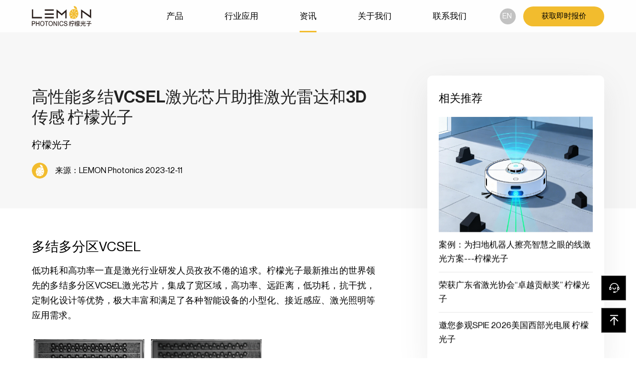

--- FILE ---
content_type: text/html
request_url: http://lemonphotonics.com/articledetail/3.html
body_size: 13601
content:
<!DOCTYPE html>
<html lang="zh-cn" class="no-touchevents">
<head>
    <meta http-equiv="Content-Type" content="text/html; charset=UTF-8">
    <title>高性能多结VCSEL激光芯片助推激光雷达和3D传感</title>
    <meta name="Keywords" content="高性能多结VCSEL激光芯片助推激光雷达和3D传感" />
    <meta name="Description" content="高性能多结VCSEL激光芯片助推激光雷达和3D传感" />
    <meta http-equiv="content-language" content="zh-cn">
    <meta name="viewport" content="width=device-width,initial-scale=1.0,user-scalable=no">
    <meta name="apple-mobile-web-app-capable" content="yes">
    <meta name="apple-mobile-web-app-status-bar-style" content="black">
    <meta http-equiv="X-UA-Compatible" content="IE=edge,chrome=1">
    <meta name="renderer" content="webkit">
    <meta name="format-detection" content="telephone=no">
    <link type="image/x-icon" rel="shortcut icon" href="/favicon.ico">
    <link type="text/css" rel="canonical" href="http://lemonphotonics.com/articledetail/3.html" />
    <link type="text/css" rel="stylesheet" href="/PC/css/site.min.css?v=O-a4RSDmEwzMtANjBRE2EEBH1pHnc9GN1qZnPFL293o">
    <link type="text/css" rel="stylesheet" href="/PC/css/style.css?v=PI6anV8FGHF0hbiDc6Z228PP_banWjKkAj0GzfWegK0">
    <script>var clientWidth = 0; (function (doc, win) { var docEl = doc.documentElement, resizeEvt = "orientationchange" in window ? "orientationchange" : "resize", recalc = function () { clientWidth = window.innerWidth || docEl.clientWidth; if (!clientWidth) return; if (clientWidth >= 750) { docEl.style.fontSize = 100 * (clientWidth / 1920) + "px" } else { docEl.style.fontSize = 100 * (clientWidth / 750) + "px" } }; if (!doc.addEventListener) return; recalc(); win.addEventListener(resizeEvt, recalc, false); doc.addEventListener("DOMContentLoaded", recalc, false) })(document, window);</script>
    
    <script>class RocketLazyLoadScripts { constructor() { this.v = "1.2.3", this.triggerEvents = ["keydown", "mousedown", "mousemove", "touchmove", "touchstart", "touchend", "wheel"], this.userEventHandler = this._triggerListener.bind(this), this.touchStartHandler = this._onTouchStart.bind(this), this.touchMoveHandler = this._onTouchMove.bind(this), this.touchEndHandler = this._onTouchEnd.bind(this), this.clickHandler = this._onClick.bind(this), this.interceptedClicks = [], window.addEventListener("pageshow", t => { this.persisted = t.persisted }), window.addEventListener("DOMContentLoaded", () => { this._preconnect3rdParties() }), this.delayedScripts = { normal: [], async: [], defer: [] }, this.trash = [], this.allJQueries = [] } _addUserInteractionListener(t) { if (document.hidden) { t._triggerListener(); return } this.triggerEvents.forEach(e => window.addEventListener(e, t.userEventHandler, { passive: !0 })), window.addEventListener("touchstart", t.touchStartHandler, { passive: !0 }), window.addEventListener("mousedown", t.touchStartHandler), document.addEventListener("visibilitychange", t.userEventHandler) } _removeUserInteractionListener() { this.triggerEvents.forEach(t => window.removeEventListener(t, this.userEventHandler, { passive: !0 })), document.removeEventListener("visibilitychange", this.userEventHandler) } _onTouchStart(t) { "HTML" !== t.target.tagName && (window.addEventListener("touchend", this.touchEndHandler), window.addEventListener("mouseup", this.touchEndHandler), window.addEventListener("touchmove", this.touchMoveHandler, { passive: !0 }), window.addEventListener("mousemove", this.touchMoveHandler), t.target.addEventListener("click", this.clickHandler), this._renameDOMAttribute(t.target, "onclick", "rocket-onclick"), this._pendingClickStarted()) } _onTouchMove(t) { window.removeEventListener("touchend", this.touchEndHandler), window.removeEventListener("mouseup", this.touchEndHandler), window.removeEventListener("touchmove", this.touchMoveHandler, { passive: !0 }), window.removeEventListener("mousemove", this.touchMoveHandler), t.target.removeEventListener("click", this.clickHandler), this._renameDOMAttribute(t.target, "rocket-onclick", "onclick"), this._pendingClickFinished() } _onTouchEnd(t) { window.removeEventListener("touchend", this.touchEndHandler), window.removeEventListener("mouseup", this.touchEndHandler), window.removeEventListener("touchmove", this.touchMoveHandler, { passive: !0 }), window.removeEventListener("mousemove", this.touchMoveHandler) } _onClick(t) { t.target.removeEventListener("click", this.clickHandler), this._renameDOMAttribute(t.target, "rocket-onclick", "onclick"), this.interceptedClicks.push(t), t.preventDefault(), t.stopPropagation(), t.stopImmediatePropagation(), this._pendingClickFinished() } _replayClicks() { window.removeEventListener("touchstart", this.touchStartHandler, { passive: !0 }), window.removeEventListener("mousedown", this.touchStartHandler), this.interceptedClicks.forEach(t => { t.target.dispatchEvent(new MouseEvent("click", { view: t.view, bubbles: !0, cancelable: !0 })) }) } _waitForPendingClicks() { return new Promise(t => { this._isClickPending ? this._pendingClickFinished = t : t() }) } _pendingClickStarted() { this._isClickPending = !0 } _pendingClickFinished() { this._isClickPending = !1 } _renameDOMAttribute(t, e, r) { t.hasAttribute && t.hasAttribute(e) && (event.target.setAttribute(r, event.target.getAttribute(e)), event.target.removeAttribute(e)) } _triggerListener() { this._removeUserInteractionListener(this), "loading" === document.readyState ? document.addEventListener("DOMContentLoaded", this._loadEverythingNow.bind(this)) : this._loadEverythingNow() } _preconnect3rdParties() { let t = []; document.querySelectorAll("script[type=rocketlazyloadscript]").forEach(e => { if (e.hasAttribute("src")) { let r = new URL(e.src).origin; r !== location.origin && t.push({ src: r, crossOrigin: e.crossOrigin || "module" === e.getAttribute("data-rocket-type") }) } }), t = [...new Map(t.map(t => [JSON.stringify(t), t])).values()], this._batchInjectResourceHints(t, "preconnect") } async _loadEverythingNow() { this.lastBreath = Date.now(), this._delayEventListeners(this), this._delayJQueryReady(this), this._handleDocumentWrite(), this._registerAllDelayedScripts(), this._preloadAllScripts(), await this._loadScriptsFromList(this.delayedScripts.normal), await this._loadScriptsFromList(this.delayedScripts.defer), await this._loadScriptsFromList(this.delayedScripts.async); try { await this._triggerDOMContentLoaded(), await this._triggerWindowLoad() } catch (t) { console.error(t) } window.dispatchEvent(new Event("rocket-allScriptsLoaded")), this._waitForPendingClicks().then(() => { this._replayClicks() }), this._emptyTrash() } _registerAllDelayedScripts() { document.querySelectorAll("script[type=rocketlazyloadscript]").forEach(t => { t.hasAttribute("data-rocket-src") ? t.hasAttribute("async") && !1 !== t.async ? this.delayedScripts.async.push(t) : t.hasAttribute("defer") && !1 !== t.defer || "module" === t.getAttribute("data-rocket-type") ? this.delayedScripts.defer.push(t) : this.delayedScripts.normal.push(t) : this.delayedScripts.normal.push(t) }) } async _transformScript(t) { return new Promise((await this._littleBreath(), navigator.userAgent.indexOf("Firefox/") > 0 || "" === navigator.vendor) ? e => { let r = document.createElement("script");[...t.attributes].forEach(t => { let e = t.nodeName; "type" !== e && ("data-rocket-type" === e && (e = "type"), "data-rocket-src" === e && (e = "src"), r.setAttribute(e, t.nodeValue)) }), t.text && (r.text = t.text), r.hasAttribute("src") ? (r.addEventListener("load", e), r.addEventListener("error", e)) : (r.text = t.text, e()); try { t.parentNode.replaceChild(r, t) } catch (i) { e() } } : async e => { function r() { t.setAttribute("data-rocket-status", "failed"), e() } try { let i = t.getAttribute("data-rocket-type"), n = t.getAttribute("data-rocket-src"); t.text, i ? (t.type = i, t.removeAttribute("data-rocket-type")) : t.removeAttribute("type"), t.addEventListener("load", function r() { t.setAttribute("data-rocket-status", "executed"), e() }), t.addEventListener("error", r), n ? (t.removeAttribute("data-rocket-src"), t.src = n) : t.src = "data:text/javascript;base64," + window.btoa(unescape(encodeURIComponent(t.text))) } catch (s) { r() } }) } async _loadScriptsFromList(t) { let e = t.shift(); return e && e.isConnected ? (await this._transformScript(e), this._loadScriptsFromList(t)) : Promise.resolve() } _preloadAllScripts() { this._batchInjectResourceHints([...this.delayedScripts.normal, ...this.delayedScripts.defer, ...this.delayedScripts.async], "preload") } _batchInjectResourceHints(t, e) { var r = document.createDocumentFragment(); t.forEach(t => { let i = t.getAttribute && t.getAttribute("data-rocket-src") || t.src; if (i) { let n = document.createElement("link"); n.href = i, n.rel = e, "preconnect" !== e && (n.as = "script"), t.getAttribute && "module" === t.getAttribute("data-rocket-type") && (n.crossOrigin = !0), t.crossOrigin && (n.crossOrigin = t.crossOrigin), t.integrity && (n.integrity = t.integrity), r.appendChild(n), this.trash.push(n) } }), document.head.appendChild(r) } _delayEventListeners(t) { let e = {}; function r(t, r) { !function t(r) { !e[r] && (e[r] = { originalFunctions: { add: r.addEventListener, remove: r.removeEventListener }, eventsToRewrite: [] }, r.addEventListener = function () { arguments[0] = i(arguments[0]), e[r].originalFunctions.add.apply(r, arguments) }, r.removeEventListener = function () { arguments[0] = i(arguments[0]), e[r].originalFunctions.remove.apply(r, arguments) }); function i(t) { return e[r].eventsToRewrite.indexOf(t) >= 0 ? "rocket-" + t : t } }(t), e[t].eventsToRewrite.push(r) } function i(t, e) { let r = t[e]; Object.defineProperty(t, e, { get: () => r || function () { }, set(i) { t["rocket" + e] = r = i } }) } r(document, "DOMContentLoaded"), r(window, "DOMContentLoaded"), r(window, "load"), r(window, "pageshow"), r(document, "readystatechange"), i(document, "onreadystatechange"), i(window, "onload"), i(window, "onpageshow") } _delayJQueryReady(t) { let e; function r(r) { if (r && r.fn && !t.allJQueries.includes(r)) { r.fn.ready = r.fn.init.prototype.ready = function (e) { return t.domReadyFired ? e.bind(document)(r) : document.addEventListener("rocket-DOMContentLoaded", () => e.bind(document)(r)), r([]) }; let i = r.fn.on; r.fn.on = r.fn.init.prototype.on = function () { if (this[0] === window) { function t(t) { return t.split(" ").map(t => "load" === t || 0 === t.indexOf("load.") ? "rocket-jquery-load" : t).join(" ") } "string" == typeof arguments[0] || arguments[0] instanceof String ? arguments[0] = t(arguments[0]) : "object" == typeof arguments[0] && Object.keys(arguments[0]).forEach(e => { let r = arguments[0][e]; delete arguments[0][e], arguments[0][t(e)] = r }) } return i.apply(this, arguments), this }, t.allJQueries.push(r) } e = r } r(window.jQuery), Object.defineProperty(window, "jQuery", { get: () => e, set(t) { r(t) } }) } async _triggerDOMContentLoaded() { this.domReadyFired = !0, await this._littleBreath(), document.dispatchEvent(new Event("rocket-DOMContentLoaded")), await this._littleBreath(), window.dispatchEvent(new Event("rocket-DOMContentLoaded")), await this._littleBreath(), document.dispatchEvent(new Event("rocket-readystatechange")), await this._littleBreath(), document.rocketonreadystatechange && document.rocketonreadystatechange() } async _triggerWindowLoad() { await this._littleBreath(), window.dispatchEvent(new Event("rocket-load")), await this._littleBreath(), window.rocketonload && window.rocketonload(), await this._littleBreath(), this.allJQueries.forEach(t => t(window).trigger("rocket-jquery-load")), await this._littleBreath(); let t = new Event("rocket-pageshow"); t.persisted = this.persisted, window.dispatchEvent(t), await this._littleBreath(), window.rocketonpageshow && window.rocketonpageshow({ persisted: this.persisted }) } _handleDocumentWrite() { let t = new Map; document.write = document.writeln = function (e) { let r = document.currentScript; r || console.error("WPRocket unable to document.write this: " + e); let i = document.createRange(), n = r.parentElement, s = t.get(r); void 0 === s && (s = r.nextSibling, t.set(r, s)); let a = document.createDocumentFragment(); i.setStart(a, 0), a.appendChild(i.createContextualFragment(e)), n.insertBefore(a, s) } } async _littleBreath() { Date.now() - this.lastBreath > 45 && (await this._requestAnimFrame(), this.lastBreath = Date.now()) } async _requestAnimFrame() { return document.hidden ? new Promise(t => setTimeout(t)) : new Promise(t => requestAnimationFrame(t)) } _emptyTrash() { this.trash.forEach(t => t.remove()) } static run() { let t = new RocketLazyLoadScripts; t._addUserInteractionListener(t) } } RocketLazyLoadScripts.run();</script>
</head>
<body>
    <header class="headfixed ">
        <div class="headfixed_show flexlf flexace">
            <a href="/" class="logo">
                <img decoding="async" src="data:image/svg+xml,%3Csvg%20xmlns='http://www.w3.org/2000/svg'%20viewBox='0%200%20898%20194'%3E%3C/svg%3E" data-lazy-src="/userfiles/images/2025/08/15/2025081516419615.png?x-oss-process=image/auto-orient,1/resize,m_lfit,w_1920/quality,q_90/sharpen,100/format,webp" referrerpolicy="no-referrer"   alt="柠檬光子 激光芯片及解决方案厂商" class="img">
                <img decoding="async" src="data:image/svg+xml,%3Csvg%20xmlns='http://www.w3.org/2000/svg'%20viewBox='0%200%20898%20194'%3E%3C/svg%3E" data-lazy-src="/PC/images/logo1.png?x-oss-process=image/auto-orient,1/resize,m_lfit,w_1920/quality,q_90/sharpen,100/format,webp" referrerpolicy="no-referrer"   alt="柠檬光子 激光芯片及解决方案厂商" class="himg">
            </a>
            <div class="menu_list flexsb">
                <ul class="menu_pcul flexlf">
                        <li class="proli ">
                            <a href="/product/laser-chips.html">产品</a>
                                <div class="head_subnav">
                                    <div class="head_proBox flexlf">
                                            <div class="head_pli">
                                                <div class="ptit flexlf flexace">
                                                    <a href="/product/Laser-chips.html" class="pstit">激光芯片</a>
                                                    <em class="imgIcon">
                                                        <img decoding="async" src="data:image/svg+xml,%3Csvg%20xmlns='http://www.w3.org/2000/svg'%20viewBox='0%200%20898%20194'%3E%3C/svg%3E" data-lazy-src="/PC/images/in-hicon1.png?x-oss-process=image/auto-orient,1/resize,m_lfit,w_1920/quality,q_90/sharpen,100/format,webp" referrerpolicy="no-referrer"   alt="激光芯片">
                                                    </em>
                                                </div>
                                                <div class="plink">
                                                        <a href="/product/vcsel-chips.html" class="iconfont pslink">VCSEL芯片</a>
                                                        <a href="/product/hcsel-chips.html" class="iconfont pslink">HCSEL芯片</a>
                                                        <a href="/product/edge-emitting-laser.html" class="iconfont pslink">边发射激光芯片EEL</a>

                                                </div>
                                            </div>
                                            <div class="head_pli">
                                                <div class="ptit flexlf flexace">
                                                    <a href="/product/laser-modules.html" class="pstit">激光模组</a>
                                                    <em class="imgIcon">
                                                        <img decoding="async" src="data:image/svg+xml,%3Csvg%20xmlns='http://www.w3.org/2000/svg'%20viewBox='0%200%20898%20194'%3E%3C/svg%3E" data-lazy-src="/PC/images/in-hicon3.png?x-oss-process=image/auto-orient,1/resize,m_lfit,w_1920/quality,q_90/sharpen,100/format,webp" referrerpolicy="no-referrer"   alt="激光模组">
                                                    </em>
                                                </div>
                                                <div class="plink">
                                                        <a href="/product/sensor-modules.html" class="iconfont pslink">激光传感模组</a>
                                                        <a href="/product/Industrial-modules.html" class="iconfont pslink">激光工业模组</a>
                                                        <a href="/product/medical-module.html" class="iconfont pslink">激光医美模组</a>

                                                </div>
                                            </div>
                                            <div class="head_pli">
                                                <div class="ptit flexlf flexace">
                                                    <a href="/product/QuantaHeat Laser.html" class="pstit">QuantaHeat激光器</a>
                                                    <em class="imgIcon">
                                                        <img decoding="async" src="data:image/svg+xml,%3Csvg%20xmlns='http://www.w3.org/2000/svg'%20viewBox='0%200%20898%20194'%3E%3C/svg%3E" data-lazy-src="/PC/images/in-hicon3.png?x-oss-process=image/auto-orient,1/resize,m_lfit,w_1920/quality,q_90/sharpen,100/format,webp" referrerpolicy="no-referrer"   alt="QuantaHeat激光器">
                                                    </em>
                                                </div>
                                                <div class="plink">
                                                        <a href="/product/Area Array QuantaHeat Laser.html" class="iconfont pslink">QuantaHeat面阵激光器</a>
                                                        <a href="/product/Line QuantaHeat Laser.html" class="iconfont pslink">QuantaHeat线激光器</a>

                                                </div>
                                            </div>
                                    </div>
                                </div>
                        </li>
                        <li class="proli ">
                            <a href="/article/applications.html">行业应用</a>
                                <div class="head_subnav">
                                    <div class="head_proBox flexlf">
                                            <div class="head_pli">
                                                <div class="ptit flexlf flexace">
                                                    <a href="/articledetail/23.html" class="pstit">激光医美</a>
                                                    <em class="imgIcon">
                                                        <img decoding="async" src="data:image/svg+xml,%3Csvg%20xmlns='http://www.w3.org/2000/svg'%20viewBox='0%200%20898%20194'%3E%3C/svg%3E" data-lazy-src="/PC/images/in-hicon4.png?x-oss-process=image/auto-orient,1/resize,m_lfit,w_1920/quality,q_90/sharpen,100/format,webp" referrerpolicy="no-referrer"   alt="激光医美">
                                                    </em>
                                                </div>
                                            </div>
                                            <div class="head_pli">
                                                <div class="ptit flexlf flexace">
                                                    <a href="/articledetail/22.html" class="pstit">3D传感</a>
                                                    <em class="imgIcon">
                                                        <img decoding="async" src="data:image/svg+xml,%3Csvg%20xmlns='http://www.w3.org/2000/svg'%20viewBox='0%200%20898%20194'%3E%3C/svg%3E" data-lazy-src="/PC/images/in-hicon5.png?x-oss-process=image/auto-orient,1/resize,m_lfit,w_1920/quality,q_90/sharpen,100/format,webp" referrerpolicy="no-referrer"   alt="3D传感">
                                                    </em>
                                                </div>
                                            </div>
                                            <div class="head_pli">
                                                <div class="ptit flexlf flexace">
                                                    <a href="/articledetail/21.html" class="pstit">智能制造</a>
                                                    <em class="imgIcon">
                                                        <img decoding="async" src="data:image/svg+xml,%3Csvg%20xmlns='http://www.w3.org/2000/svg'%20viewBox='0%200%20898%20194'%3E%3C/svg%3E" data-lazy-src="/PC/images/in-hicon6.png?x-oss-process=image/auto-orient,1/resize,m_lfit,w_1920/quality,q_90/sharpen,100/format,webp" referrerpolicy="no-referrer"   alt="智能制造">
                                                    </em>
                                                </div>
                                            </div>
                                            <div class="head_pli">
                                                <div class="ptit flexlf flexace">
                                                    <a href="/articledetail/20.html" class="pstit">安防监控</a>
                                                    <em class="imgIcon">
                                                        <img decoding="async" src="data:image/svg+xml,%3Csvg%20xmlns='http://www.w3.org/2000/svg'%20viewBox='0%200%20898%20194'%3E%3C/svg%3E" data-lazy-src="/userfiles/images/2024/04/11/2024041120434264.png?x-oss-process=image/auto-orient,1/resize,m_lfit,w_1920/quality,q_90/sharpen,100/format,webp" referrerpolicy="no-referrer"   alt="安防监控">
                                                    </em>
                                                </div>
                                            </div>
                                            <div class="head_pli">
                                                <div class="ptit flexlf flexace">
                                                    <a href="/articledetail/19.html" class="pstit">车载雷达</a>
                                                    <em class="imgIcon">
                                                        <img decoding="async" src="data:image/svg+xml,%3Csvg%20xmlns='http://www.w3.org/2000/svg'%20viewBox='0%200%20898%20194'%3E%3C/svg%3E" data-lazy-src="/userfiles/images/2024/04/11/2024041120449635.png?x-oss-process=image/auto-orient,1/resize,m_lfit,w_1920/quality,q_90/sharpen,100/format,webp" referrerpolicy="no-referrer"   alt="车载雷达">
                                                    </em>
                                                </div>
                                            </div>
                                    </div>
                                </div>
                        </li>
                        <li class="proli active">
                            <a href="/article/blog.html">资讯</a>
                                <div class="head_subnav">
                                    <div class="head_proBox flexlf">
                                            <div class="head_pli">
                                                <div class="ptit flexlf flexace">
                                                    <a href="/article/blog.html" class="pstit">博客</a>
                                                    <em class="imgIcon">
                                                        <img decoding="async" src="data:image/svg+xml,%3Csvg%20xmlns='http://www.w3.org/2000/svg'%20viewBox='0%200%20898%20194'%3E%3C/svg%3E" data-lazy-src="/PC/images/in-hicon5.png?x-oss-process=image/auto-orient,1/resize,m_lfit,w_1920/quality,q_90/sharpen,100/format,webp?x-oss-process=image/auto-orient,1/resize,m_lfit,w_1920/quality,q_90/sharpen,100/format,webp" referrerpolicy="no-referrer"   alt="博客">
                                                    </em>
                                                </div>
                                            </div>
                                            <div class="head_pli">
                                                <div class="ptit flexlf flexace">
                                                    <a href="/article/knowledge-base.html" class="pstit">知识库</a>
                                                    <em class="imgIcon">
                                                        <img decoding="async" src="data:image/svg+xml,%3Csvg%20xmlns='http://www.w3.org/2000/svg'%20viewBox='0%200%20898%20194'%3E%3C/svg%3E" data-lazy-src="/PC/images/in-hicon5.png?x-oss-process=image/auto-orient,1/resize,m_lfit,w_1920/quality,q_90/sharpen,100/format,webp?x-oss-process=image/auto-orient,1/resize,m_lfit,w_1920/quality,q_90/sharpen,100/format,webp" referrerpolicy="no-referrer"   alt="知识库">
                                                    </em>
                                                </div>
                                            </div>
                                            <div class="head_pli">
                                                <div class="ptit flexlf flexace">
                                                    <a href="/product/sensor-modules.html" class="pstit">产品列表</a>
                                                    <em class="imgIcon">
                                                        <img decoding="async" src="data:image/svg+xml,%3Csvg%20xmlns='http://www.w3.org/2000/svg'%20viewBox='0%200%20898%20194'%3E%3C/svg%3E" data-lazy-src="/userfiles/images/2024/03/12/2024031214294090.png?x-oss-process=image/auto-orient,1/resize,m_lfit,w_1920/quality,q_90/sharpen,100/format,webp" referrerpolicy="no-referrer"   alt="产品列表">
                                                    </em>
                                                </div>
                                            </div>
                                    </div>
                                </div>
                        </li>
                        <li class="proli ">
                            <a href="/page/about.html">关于我们</a>
                        </li>
                        <li class="proli ">
                            <a href="/page/contact.html">联系我们</a>
                        </li>
                </ul>
                <div class="btn_list flexed flexace">
                    <div class="lgwj"><a href="https://en.lemonphotonics.com/" target="_blank">EN</a></div>
                    <div class="getBtn popmore">获取即时报价</div>
                    <div class="btn_phone">
                        <a href="javascript:;" class="toggle_btn toggle_btn_phone phone">
                            <span></span>
                            <span></span>
                            <span></span>
                        </a>
                        <div class="mobile_nav_box">
                            <ul class="mobile_ul">
                                    <li class="">
                                        <div class="head_tit">
                                            <a href="/" class="tit">
                                                <span>家</span>
                                            </a>
                                        </div>
                                    </li>
                                    <li class="">
                                        <div class="head_tit">
                                            <a href="/product/laser-chips.html" class="tit">
                                                <span>产品</span>
                                            </a>
                                                <i class="mobile_down"></i>
                                        </div>
                                            <div class="head_subnav">
                                                    <a href="/product/vcsel-chips.html">VCSEL芯片</a>
                                                    <a href="/product/hcsel-chips.html">HCSEL芯片</a>
                                                    <a href="/product/edge-emitting-laser.html">边发射激光芯片EEL</a>
                                            </div>
                                    </li>
                                    <li class="">
                                        <div class="head_tit">
                                            <a href="/article/applications.html" class="tit">
                                                <span>行业应用</span>
                                            </a>
                                                <i class="mobile_down"></i>
                                        </div>
                                            <div class="head_subnav">
                                                    <a href="/articledetail/23.html">激光医美</a>
                                                    <a href="/articledetail/22.html">3D传感</a>
                                                    <a href="/articledetail/21.html">智能制造</a>
                                                    <a href="/articledetail/20.html">安防监控</a>
                                                    <a href="/articledetail/19.html">车载雷达</a>
                                            </div>
                                    </li>
                                    <li class="cur">
                                        <div class="head_tit">
                                            <a href="/article/blog.html" class="tit">
                                                <span>资讯</span>
                                            </a>
                                        </div>
                                    </li>
                                    <li class="">
                                        <div class="head_tit">
                                            <a href="/page/about.html" class="tit">
                                                <span>关于我们</span>
                                            </a>
                                        </div>
                                    </li>
                                    <li class="">
                                        <div class="head_tit">
                                            <a href="/page/contact.html" class="tit">
                                                <span>联系我们</span>
                                            </a>
                                        </div>
                                    </li>
                            </ul>
                            <div class="app_lanu">
                                <a href="#">CN</a>
                                <a href="#" class="active">EN</a>
                            </div>
                        </div>
                    </div>
                </div>
            </div>
        </div>
    </header>
    <div class="neinfo1">
    <div class="w1400">
        <div class="list">
            <div class="in_tit tlf">
                <h1 class="tit wow fadeInUp">高性能多结VCSEL激光芯片助推激光雷达和3D传感 柠檬光子</h1>
            </div>
            <div class="sdec wow fadeInUp">柠檬光子</div>
            <div class="tag flexlf flexace wow fadeInUp">
                <div class="icon iconBox">
                    <img decoding="async" src="data:image/svg+xml,%3Csvg%20xmlns='http://www.w3.org/2000/svg'%20viewBox='0%200%20898%20194'%3E%3C/svg%3E" data-lazy-src="/PC/images/ne-icon1.png?x-oss-process=image/auto-orient,1/resize,m_lfit,w_1920/quality,q_90/sharpen,100/format,webp" referrerpolicy="no-referrer"   alt="">
                </div>
                <div class="ttit">来源：LEMON Photonics 2023-12-11</div>
            </div>
        </div>
    </div>
</div>
<div class="neinfo2 padt-90 wow fadeInUp">
    <div class="w1400">
        <div class="list flexsb">
            <div class="left">
                <div class="cont">
                    <h2 style="text-align: justify;">多结多分区VCSEL</h2><p style="text-align: justify;">低功耗和高功率一直是激光行业研发人员孜孜不倦的追求。柠檬光子最新推出的世界领先的多结多分区VCSEL激光芯片，集成了宽区域，高功率、远距离，低功耗，抗干扰，定制化设计等优势，极大丰富和满足了各种智能设备的小型化、接近感应、激光照明等应用需求。</p><p style="text-align: justify;"><img decoding="async" src="data:image/svg+xml,%3Csvg%20xmlns='http://www.w3.org/2000/svg'%20viewBox='0%200%20898%20194'%3E%3C/svg%3E" data-lazy-src="/userfiles/images/2024/05/23/2024052309514037.png?x-oss-process=image/auto-orient,1/resize,m_lfit,w_1920/quality,q_90/sharpen,100/format,webp" referrerpolicy="no-referrer"   title="image.png" alt="image.png"/></p><p style="text-align: justify;">光学系统集成向小型化、快速感应、低功耗、高功率方向发展。传统的VCSEL激光使用单个芯片配合光学器件，来照亮目标的不同位置，从而减少探测器阵列尺寸限制和高反射率区域的反射光源, 光学设计复杂。柠檬光子最新研发的905nm、940nm多结多分区VCSEL芯片设计解决了光学集成商的封装小型化要求行业痛点，并进一步提供光学性能。</p><p style="text-align: justify;"><img decoding="async" src="data:image/svg+xml,%3Csvg%20xmlns='http://www.w3.org/2000/svg'%20viewBox='0%200%20898%20194'%3E%3C/svg%3E" data-lazy-src="/userfiles/images/2024/05/23/2024052309527466.png?x-oss-process=image/auto-orient,1/resize,m_lfit,w_1920/quality,q_90/sharpen,100/format,webp" referrerpolicy="no-referrer"   title="image.png" alt="image.png"/></p><p style="text-align: justify;">dToF技术一直是智能手机摄像头增强辅助及平板电脑、笔记本电脑等接近感应功能中不可或缺的技术。随着应用场景的不断拓展，原本流行的单点dToF已无法满足使用者的需求。</p><p style="text-align: justify;">柠檬光子多结多分区VCSEL芯片能够实现分区照明，可调整每个区域控制信号强度，提高整体工作效率并减少冗余激光，降低功耗。</p><p style="text-align: justify;">&nbsp;</p><p style="text-align: justify;">多结多分区VCSEL可为高级3D结构光算法构建更灵活的点阵图。实现更远距离探测，并减少环境光干扰。</p><p style="text-align: justify;"><img decoding="async" src="data:image/svg+xml,%3Csvg%20xmlns='http://www.w3.org/2000/svg'%20viewBox='0%200%20898%20194'%3E%3C/svg%3E" data-lazy-src="/userfiles/images/2024/05/23/2024052309523127.png?x-oss-process=image/auto-orient,1/resize,m_lfit,w_1920/quality,q_90/sharpen,100/format,webp" referrerpolicy="no-referrer"   title="image.png" alt="image.png"/></p><p style="text-align: justify;">柠檬光子多结多分区VCSEL配置分成 4x1、9x1、12x1、16x1区域或者2x2、4x2、4 × 4 区域。每个区域均可以单独控制工作，测量距离，且每一种模式均可以根据应用来灵活控制 FOV 以及聚焦需要的区域。柠檬光子可以根据客户需求进行定制。</p><p style="text-align: justify;"><img decoding="async" src="data:image/svg+xml,%3Csvg%20xmlns='http://www.w3.org/2000/svg'%20viewBox='0%200%20898%20194'%3E%3C/svg%3E" data-lazy-src="/userfiles/images/2024/05/23/2024052309535902.png?x-oss-process=image/auto-orient,1/resize,m_lfit,w_1920/quality,q_90/sharpen,100/format,webp" referrerpolicy="no-referrer"   title="image.png" alt="image.png"/></p><p><br/></p>
                </div>
            </div>
            <div class="right">
                <div class="rtit">相关推荐</div>
                    <div class="imgBox">
                        <img decoding="async" src="data:image/svg+xml,%3Csvg%20xmlns='http://www.w3.org/2000/svg'%20viewBox='0%200%20898%20194'%3E%3C/svg%3E" data-lazy-src="/userfiles/images/2026/01/26/2026012611517036.jpg?x-oss-process=image/auto-orient,1/resize,m_lfit,w_1920/quality,q_90/sharpen,100/format,webp" referrerpolicy="no-referrer"   alt="案例：为扫地机器人擦亮智慧之眼的线激光方案---柠檬光子">
                    </div>
                
                <div class="rlist">
                        <a href="/articledetail/121.html" class="rli" data-url="/userfiles/images/2026/01/26/2026012611517036.jpg">
                            <h3 class="dot2 tit">案例：为扫地机器人擦亮智慧之眼的线激光方案---柠檬光子</h3>
                        </a>
                        <a href="/articledetail/120.html" class="rli" data-url="/userfiles/images/2026/01/19/2026011910415462.jpg">
                            <h3 class="dot2 tit">荣获广东省激光协会“卓越贡献奖” 柠檬光子</h3>
                        </a>
                        <a href="/articledetail/119.html" class="rli" data-url="/userfiles/images/2026/01/12/2026011213547290.jpg">
                            <h3 class="dot2 tit">邀您参观SPIE 2026美国西部光电展 柠檬光子</h3>
                        </a>
                </div>
            </div>
        </div>
        <div class="pageurl">
            <div class="list flexsb flexace">
                    <a href="/articledetail/4.html" class="page prev dot flexlf flexace">
                        <em class="page_icon">Prev</em>
                        <span>展会| 柠檬光子邀请您参加SPIE美国西部光电展2024</span>
                    </a>
                
                <a class="return" href="/article/blog.html"></a>
                    <a href="/articledetail/2.html" class="page next dot flexed flexace">
                        <span>976nm半导体HCSEL的深度疼痛管理等医疗应用和市场潜力......</span>
                        <em class="page_icon">Next </em>
                    </a>
            </div>
        </div>
    </div>
</div>

    <footer class="footer">
        <div class="w1400">
            <div class="foot_top flexsb">
                <a href="/" class="ftlogo">
                    <img decoding="async" src="data:image/svg+xml,%3Csvg%20xmlns='http://www.w3.org/2000/svg'%20viewBox='0%200%20898%20194'%3E%3C/svg%3E" data-lazy-src="/PC/images/wlogo.png?x-oss-process=image/auto-orient,1/resize,m_lfit,w_1920/quality,q_90/sharpen,100/format,webp" referrerpolicy="no-referrer"   alt="柠檬光子 激光芯片及解决方案厂商">
                </a>
                <div class="ftlogo_share flexed flexace">
                    <a href="javascript:;" class="icon bshare_icon iconfont dfwx">
                        <img decoding="async" src="data:image/svg+xml,%3Csvg%20xmlns='http://www.w3.org/2000/svg'%20viewBox='0%200%20898%20194'%3E%3C/svg%3E" data-lazy-src="/PC/images/a6.jpg?x-oss-process=image/auto-orient,1/resize,m_lfit,w_1920/quality,q_90/sharpen,100/format,webp" referrerpolicy="no-referrer"   />
                    </a>
                    <a href="https://www.zhihu.com/org/ning-meng-guang-zi" target="_blank" class="icon bshare_icon iconfont dfzh"></a>
                    <a href="https://space.bilibili.com/2089025984?spm_id_from=333.999.0.0" target="_blank" class="icon bshare_icon iconfont dfbl"></a>
                    <a href="https://www.douyin.com/user/self" target="_blank" class="icon bshare_icon iconfont dfdy"></a>
                    <a href="https://www.xiaohongshu.com/user/profile/642bc3710000000012012c4c" target="_blank" class="icon bshare_icon iconfont dfxhs"></a>
                </div>
            </div>
            <div class="footer_cen flexsb">
                <ul class="footer_menu flexsb">
                        <li>
                            <div class="footer_subtit">
                                <a href="/product/laser-chips.html">产品</a>
                                <i></i>
                            </div>
                                <div class="footer_subnav">
                                        <a href="/product/vcsel-chips.html">VCSEL芯片</a>
                                        <a href="/product/hcsel-chips.html">HCSEL芯片</a>
                                        <a href="/product/edge-emitting-laser.html">边发射激光芯片EEL</a>
                                </div>
                        </li>
                        <li>
                            <div class="footer_subtit">
                                <a href="/article/blog.html">资讯</a>
                                <i></i>
                            </div>
                                <div class="footer_subnav">
                                        <a href="/article/blog.html">博客</a>
                                        <a href="/article/knowledge-base.html">知识库</a>
                                        <a href="/product/sensor-modules.html">产品列表</a>
                                </div>
                        </li>
                        <li>
                            <div class="footer_subtit">
                                <a href="/page/about.html">关于我们</a>
                                <i></i>
                            </div>
                                <div class="footer_subnav">
                                    <a href="/page/about.html#ab1">公司简介</a>
                                    <a href="/page/about.html#ab2">使命和愿景</a>
                                    <a href="/page/about.html#ab3">发展历程</a>
                                    <a href="/page/about.html#ab4">研发和制造</a>
                                    <a href="/page/about.html#ab5">新闻与活动</a>
                                </div>
                        </li>
                </ul>
                <div class="footer_ct">
                    <div class="tit">联系我们</div>
                    <div class="cli"> <label>柠檬光子 激光芯片及解决方案厂商</label> <br />  <label>深圳市宝安区新桥街道象山社区新玉路84号B栋1-3层</label></div>
                    <div class="ali"><em class="iconfont icon_dianhua">&nbsp;</em>&#x2B;86 755-2690 4225 转 836</div>
                    <div class="ali"><em class="iconfont icon_youxiang">&nbsp;</em>sales@lemon-photonics.com</div>
                </div>
            </div>
            <div class="foot_bot">
                <div class="foot_copy"> <a href="">Site Map</a><a href="https://www.ctmon.com/" target="_blank">技术支持: CTMON</a><a href='https://beian.miit.gov.cn/' rel='nofollow' target='_blank'>粤ICP备2023139391号-1</a></div>
            </div>
        </div>
    </footer>
    <div class="popvideobg">
        <div class="popvideobox">
            <div class="popvideo">
                <div class="close_video_btn"></div>
                <div id="videoPlayer"></div>
            </div>
        </div>
    </div>
    <div class="right_flex show">
        <ul class="f_cb">
            <li class="two">
                <a href="javascript:;">
                    <span class="ico ico04 iconfont icon_kefu"></span>
                </a>
            </li>
            <li class="to_top">
                <a href="javascript:;">
                    <span class="ico ico08 iconfont icon_xjiantou"></span>
                </a>
            </li>
        </ul>
    </div>
    <div class="app_kfbt">
        <div class="app_kf">
            <div class="kufuul">
                <ul class="kefu clearfix">
                    <li id="kfzx" class="zxdb">
                        <a href="#" class="kf_zx"><em class="iconfont icon_zixun"></em>在线联系</a>
                    </li>
                    <li class="teldb">
                        <a href="tel:8009993679" class="kf_dh"><em class="iconfont icon_dianhua"></em>电话咨询</a>
                    </li>
                </ul>
            </div>
        </div>
    </div>
    <div class="popupBox">
        <div class="poplist w1400">
            <div class="close iconfont icon_close"></div>
            <div class="popcont formBox scrollbar">
                <form method="post" class="ul contactForm2" novalidate="novalidate">
                    <div class="liBox flexlf flexace">
                        <div class="li">
                            <input type="hidden" name="type" class="input" value="2">
                            <input type="text" name="name" class="input" data-msg="此字段必填" required="required">
                            <span class="placeholder">姓名</span>
                        </div>
                        <div class="li">
                            <input type="text" name="tel" class="input" data-msg="此字段必填" required="required">
                            <span class="placeholder">联系方式</span>
                        </div>
                    </div>
                    <div class="liBox flexlf flexace">
                        <div class="li">
                            <input type="text" name="email" class="input" data-msg="此字段必填" email="true" required="required">
                            <span class="placeholder">邮箱</span>
                        </div>
                        <div class="li">
                            <textarea name="msg_content" class="input" data-msg="此字段必填" required="required"></textarea>
                            <span class="placeholder">您可以在此处输入消息</span>
                        </div>
                    </div>
                    <div class="liBox flexce flexace">
                        <button type="submit" class="sub moreBox flexce flexace">
                            <span>提交</span>
                            <em class="iconfont icon_rjiantou">&nbsp;</em>
                        </button>
                    </div>
                <input name="__RequestVerificationToken" type="hidden" value="CfDJ8II2S7aQdtZPpExYqANspsdX7LOy4xAhaWRpnY9RNHrTtS5OomvLC3zHwUg6SWEeyH13xjrwadUiKRDaO2yY_S7t1nj67sjeeqxkKajuS_moqmQmrtCTcjOQRmMjxnekoiB0FP4MtMMoAhsbLsN-xHA" /></form>
            </div>
        </div>
    </div>

    
    


        <script data-no-minify="1" async src="/lazyload/lazyload.min.js"></script>
        <script>
            window.lazyLoadOptions = [{ elements_selector: "img[data-lazy-src],.rocket-lazyload,iframe[data-lazy-src],video[data-lazy-src]", data_src: "lazy-src", data_srcset: "lazy-srcset", data_sizes: "lazy-sizes", class_loading: "lazyloading", class_loaded: "lazyloaded", threshold: 100, callback_loaded: function (element) { if (element.tagName === "IFRAME" && element.dataset.rocketLazyload == "fitvidscompatible") { if (element.classList.contains("lazyloaded")) { if (typeof window.jQuery != "undefined") { if (jQuery.fn.fitVids) { jQuery(element).parent().fitVids() } } } } } }, { elements_selector: ".rocket-lazyload", data_src: "lazy-src", data_srcset: "lazy-srcset", data_sizes: "lazy-sizes", class_loading: "lazyloading", class_loaded: "lazyloaded", threshold: 300, }]; window.addEventListener('LazyLoad::Initialized', function (e) {
                var lazyLoadInstance = e.detail.instance; if (window.MutationObserver) {
                    var observer = new MutationObserver(function (mutations) {
                        var image_count = 0; var iframe_count = 0; var rocketlazy_count = 0; mutations.forEach(function (mutation) {
                            for (var i = 0; i < mutation.addedNodes.length; i++) {
                                if (typeof mutation.addedNodes[i].getElementsByTagName !== 'function') { continue }
                                if (typeof mutation.addedNodes[i].getElementsByClassName !== 'function') { continue }
                                images = mutation.addedNodes[i].getElementsByTagName('img'); is_image = mutation.addedNodes[i].tagName == "IMG"; iframes = mutation.addedNodes[i].getElementsByTagName('iframe'); is_iframe = mutation.addedNodes[i].tagName == "IFRAME"; rocket_lazy = mutation.addedNodes[i].getElementsByClassName('rocket-lazyload'); image_count += images.length; iframe_count += iframes.length; rocketlazy_count += rocket_lazy.length; if (is_image) { image_count += 1 }
                                if (is_iframe) { iframe_count += 1 }
                            }
                        }); if (image_count > 0 || iframe_count > 0 || rocketlazy_count > 0) { lazyLoadInstance.update() }
                    }); var b = document.getElementsByTagName("body")[0]; var config = { childList: !0, subtree: !0 }; observer.observe(b, config)
                }
            }, !1)</script>
    <script data-no-minify="1" src="/PC/js/jQuery.js"></script>
    <script data-no-minify="1" src="/PC/js/Swiper4.js"></script>
    <script data-no-minify="1" async src="/PC/js/bannerFont.js"></script>
    <script data-no-minify="1" async src="/PC/js/wow.js"></script>
    <script type="rocketlazyloadscript" data-minify="1" data-rocket-type="text/javascript" data-rocket-src="/PC/js/jquery.counterup.js"></script>
    <script type="rocketlazyloadscript" data-minify="1" data-rocket-type="text/javascript" data-rocket-src="/PC/js/jquery.validate.min.js"></script>
    <script type="rocketlazyloadscript" data-minify="1" data-rocket-type="text/javascript" data-rocket-src="/PC/js/public.js"></script>
    
    <script type="rocketlazyloadscript" type="text/javascript">
        $("#search-form").submit(function (e) { var keyword = $(this).find("input[name='search']").val(); keyword = $.trim(keyword); if (!keyword) { alert("请输入搜索内容！"); e.preventDefault(); return } var action = '/search' + '/' + keyword + ".html"; $(this).attr('action', action) });
    </script>
    <script type="rocketlazyloadscript" type="text/javascript">
          if ($('.number').length > 0) {
              $('.number').countUp({
                  time: 1500
              });
          }
          $(document).ready(function () {
              $('.input').on('input', function () {
                  if ($(this).val() === '') {
                      $(this).siblings(".placeholder").show();
                  } else {
                      $(this).siblings(".placeholder").hide();
                  }
              });
          });
          var ajax_bol = true;
         $(".contactForm").validate({
             submitHandler: function (form) {
                 SendForm(form);
             },
             rules: {
                 'email': { email: true },
             },
             errorPlacement: function (error, element) { error.appendTo(element.parent()); }
         });
         $(".contactForm2").validate({
             submitHandler: function (form) {
                 SendForm(form);
             },
             rules: {
                 'email': { email: true },
             },
             errorPlacement: function (error, element) { error.appendTo(element.parent()); }
         });
         function SendForm(form) {
             if (ajax_bol == false) {
                 return false;
             }
             ajax_bol = false;
             var postData = $(form).serialize();
             $.ajax({
                 type: "POST",
                 dataType: "json",
                 url: "/Tool/nmgzly",
                 data: postData,
                 beforeSend: function () { },
                 success: function (result) {
                     if (result) {
                         $(form)[0].reset();
                          window.location.href ="/pages/thanks.html";
                         $(".close").click();
                         ajax_bol = true;
                     } else {
                         ajax_bol = true;
                         alert("Submission failure.");
                     }
                 }
             });
         }
        function openwindow(url, name, iWidth, iHeight) {
             var iTop = (window.screen.height - 30 - iHeight) / 2;
             var iLeft = (window.screen.width - 10 - iWidth) / 2;
             window.open(url, name, 'height=' + iHeight + ',,innerHeight=' + iHeight + ',width=' + iWidth + ',innerWidth=' + iWidth + ',top=' + iTop + ',left=' + iLeft + ',toolbar=no,menubar=no,scrollbars=auto,resizeable=no,location=no,status=no');
         }
    </script>
</body>
</html>





--- FILE ---
content_type: text/css
request_url: http://lemonphotonics.com/PC/css/site.min.css?v=O-a4RSDmEwzMtANjBRE2EEBH1pHnc9GN1qZnPFL293o
body_size: 84354
content:
@charset "UTF-8";

@font-face {
    font-family: 'NeueHaasDisplay-Mediu';
    src: url('../font/NeueHaasDisplay-Mediu.woff2') format('woff2');
    font-weight: normal;
    font-style: normal;
    font-display: swap
}

@font-face {
    font-family: 'NeueHaasDisplay-Roman';
    src: url('../font/NeueHaasDisplay-Roman.woff2') format('woff2');
    font-weight: 500;
    font-style: normal;
    font-display: swap
}

html {
    font-size: calc(100vw/1920);
    -webkit-text-size-adjust: 100%;
    -ms-text-size-adjust: 100%;
    -webkit-font-smoothing: antialiased;
    -moz-osx-font-smoothing: grayscale;
    -webkit-tap-highlight-color: rgba(0,0,0,0)
}

body {
    font-size: 16px;
    line-height: 1.5;
    color: #333;
    background-color: #fff;
    overflow-x: hidden
}

html, body {
    font-family: "NeueHaasDisplay-Roman","Microsoft YaHei","sans-serif"
}

article, aside, details, figcaption, figure, footer, header, hgroup, main, menu, nav, section, summary {
    display: block;
    margin: 0;
    padding: 0
}

audio, canvas, progress, video {
    display: inline-block;
    vertical-align: baseline
}

    audio:not([controls]) {
        display: none;
        height: 0
    }

[hidden], template {
    display: none
}

a {
    background-color: transparent;
    text-decoration: none;
    color: #333
}

    a:active, a:hover {
        outline: 0
    }

b, strong {
    font-weight: bold
}

dfn {
    font-style: italic
}

img {
    border: 0;
    vertical-align: middle
}

svg:not(:root) {
    overflow: hidden
}

pre {
    overflow: auto
}

textarea {
    width: 100%;
    max-width: 100%;
    resize: none
}

code, kbd, pre, samp {
    font-family: monospace,monospace;
    font-size: 1em
}

button, input, optgroup, select, textarea {
    color: inherit;
    font-family: inherit;
    font-size: inherit;
    line-height: inherit;
    background: none;
    border: none
}

button {
    overflow: visible;
    -webkit-appearance: none;
    -moz-appearance: none;
    -o-appearance: none;
    appearance: none
}

button, select {
    text-transform: none
}

    button[disabled], html input[disabled] {
        cursor: default
    }

    button::-moz-focus-inner, input::-moz-focus-inner {
        padding: 0;
        border: 0
    }

input {
    line-height: normal;
    -webkit-appearance: none;
    -moz-appearance: none;
    -o-appearance: none;
    appearance: none
}

    input[type="checkbox"], input[type="radio"] {
        -webkit-box-sizing: border-box;
        -moz-box-sizing: border-box;
        box-sizing: border-box;
        padding: 0
    }

    input[type="number"]::-webkit-inner-spin-button, input[type="number"]::-webkit-outer-spin-button {
        height: auto
    }

select::-ms-expand {
    display: none
}

input::-ms-clear {
    display: none
}

legend {
    padding: 0;
    border: 0
}

textarea {
    overflow: auto
}

optgroup {
    font-weight: bold
}

table {
    border-spacing: 0;
    border-collapse: collapse
}

td, th {
    padding: 0
}

* {
    margin: 0;
    padding: 0;
    outline: none;
    -webkit-box-sizing: border-box;
    -moz-box-sizing: border-box;
    box-sizing: border-box
}

    *:before, *:after {
        margin: 0;
        padding: 0;
        -webkit-box-sizing: border-box;
        -moz-box-sizing: border-box;
        box-sizing: border-box
    }

blockquote, q {
    quotes: none
}

    blockquote:before, blockquote:after, q:before, q:after {
        content: "";
        content: none
    }

ul {
    list-style: none
}

h1, h2, h3, h4, h5, h6 {
    font-family: inherit;
    font-weight: 400;
    color: inherit
}

a {
    color: #333
}

.section {
    width: 100%;
    position: relative
}

.pull-right {
    float: right
}

.dis-table {
    display: table;
    width: 100%;
    height: 100%
}

.dis-cell {
    display: table-cell;
    vertical-align: middle
}

.clearfix:before, .clearfix:after {
    content: " ";
    display: table
}

.clearfix:after {
    clear: both
}

em {
    font-style: normal
}

html, body, div, span, applet, object, iframe, blockquote, pre, a, abbr, acronym, address, big, cite, code, del, dfn, em, font, img, ins, kbd, q, s, samp, small, strike, strong, sub, sup, tt, var, dl, dt, dd, ol, ul, li, fieldset, form, label, legend, table, caption, tbody, tfoot, thead, tr, th, td {
    margin: 0;
    padding: 0;
    border: 0;
    -webkit-tap-highlight-color: rgba(0,0,0,0)
}

img {
    border: none;
    max-width: 100%;
    display: block;
    margin: 0 auto
}

.dot {
    display: block;
    overflow: hidden;
    white-space: nowrap;
    text-overflow: ellipsis
}

.dot2, .dot3, .dot4, .dot5, .dot6, .dot7 {
    display: -webkit-box;
    overflow: hidden;
    text-overflow: ellipsis;
    word-wrap: break-word;
    -webkit-box-orient: vertical
}

.dot2 {
    -webkit-line-clamp: 2
}

.dot3 {
    -webkit-line-clamp: 3
}

.dot4 {
    -webkit-line-clamp: 4
}

.dot5 {
    -webkit-line-clamp: 5
}

.dot6 {
    -webkit-line-clamp: 6
}

.dot7 {
    -webkit-line-clamp: 7
}

.flexsb {
    display: -webkit-box;
    display: -moz-box;
    display: -ms-flexbox;
    display: -webkit-flex;
    display: flex;
    justify-content: space-between
}

.flexsa {
    display: -webkit-box;
    display: -moz-box;
    display: -ms-flexbox;
    display: -webkit-flex;
    display: flex;
    justify-content: space-around
}

.flexlf {
    display: -webkit-box;
    display: -moz-box;
    display: -ms-flexbox;
    display: -webkit-flex;
    display: flex;
    justify-content: left
}

.flexed {
    display: -webkit-box;
    display: -moz-box;
    display: -ms-flexbox;
    display: -webkit-flex;
    display: flex;
    justify-content: flex-end
}

.flexce {
    display: -webkit-box;
    display: -moz-box;
    display: -ms-flexbox;
    display: -webkit-flex;
    display: flex;
    justify-content: center
}

.cflexce {
    display: -webkit-box;
    display: -moz-box;
    display: -ms-flexbox;
    display: -webkit-flex;
    display: flex;
    justify-content: center;
    flex-direction: column;
    flex-wrap: wrap
}

.flexace {
    align-items: center
}

.scrollbar::-webkit-scrollbar {
    width: 2px;
    height: 2px
}

.popcont .pbot .pcont.scrollbar::-webkit-scrollbar, .popcont.scrollbar::-webkit-scrollbar {
    width: 6px;
    height: 6px
}

.scrollbar::-webkit-scrollbar-button:vertical {
    display: none
}

.scrollbar::-webkit-scrollbar-track {
    background: #e2e2e2
}

.scrollbar::-webkit-scrollbar-corner {
    background-color: #fff
}

.scrollbar::-webkit-scrollbar-thumb {
    border-radius: 3px;
    background-color: #edb41a
}

    .scrollbar::-webkit-scrollbar-thumb:vertical:hover {
        background-color: #edb41a
    }

    .scrollbar::-webkit-scrollbar-thumb:vertical:active {
        background-color: #edb41a
    }

@media screen and (max-width:767px) {
    .scrollbar::-webkit-scrollbar {
        width: 2px;
        height: 2px
    }

    .popcont .pbot .pcont.scrollbar::-webkit-scrollbar {
        width: 3px;
        height: 3px
    }
}

.input::-webkit-input-placeholder, .textarea::-webkit-input-placeholder {
    font-size: 16px;
    color: #666
}

.input::-moz-placeholder, .textarea::-moz-placeholder {
    font-size: 16px;
    color: #666
}

.input:-ms-input-placeholder, .textarea:-ms-input-placeholder {
    font-size: 16px;
    color: #666
}

.footer_mes .tx::-webkit-input-placeholder {
    color: rgba(215,215,215,.26)
}

.footer_mes .tx::-moz-placeholder {
    color: rgba(215,215,215,.26)
}

.footer_mes .tx:-ms-input-placeholder {
    color: rgba(215,215,215,.26)
}

.online .input1::-webkit-input-placeholder {
    color: #aaa
}

.online .input1::-moz-placeholder {
    color: #aaa
}

.online .input1:-ms-input-placeholder {
    color: #aaa
}

.input1::-webkit-input-placeholder {
    font-size: 16px;
    color: #323333
}

.input1::-moz-placeholder {
    font-size: 16px;
    color: #323333
}

.input1:-ms-input-placeholder {
    font-size: 16px;
    color: #323333
}

.download1 .input1::-webkit-input-placeholder {
    color: #b6b6b6
}

.download1 .input1::-moz-placeholder {
    color: #b6b6b6
}

.download1 .input1:-ms-input-placeholder {
    color: #b6b6b6
}

@media screen and (max-width:980px) {
    .input::-webkit-input-placeholder, .textarea::-webkit-input-placeholder, .input1::-webkit-input-placeholde, .online .input1::-webkit-input-placeholder {
        font-size: 14px
    }

    .input::-moz-placeholder, .textarea::-moz-placeholder, .input1::-moz-placeholder, .online .input1::-moz-placeholder {
        font-size: 14px
    }

    .input:-ms-input-placeholder, .textarea:-ms-input-placeholder, .input1:-ms-input-placeholder, .online .input1:-ms-input-placeholder {
        font-size: 14px
    }
}

.padt-90 {
    padding-top: 90px
}

.padt-80 {
    padding-top: 80px
}

.padt-100 {
    padding-top: 100px
}

.padb-100 {
    padding-bottom: 100px
}

.padb-90 {
    padding-bottom: 90px
}

.pad-100 {
    padding: 100px 0
}

.padt-40 {
    padding-top: 40px
}

.marb-100 {
    margin-bottom: 100px
}

.mart-70 {
    margin-top: 70px
}

.mart-40 {
    margin-top: 40px
}

.f18 {
    font-size: 18px
}

.f16 {
    font-size: 16px
}

.f14 {
    font-size: 14px
}

@media screen and (max-width:1459px) {
    .padt-90 {
        padding-top: 65px
    }

    .padt-80 {
        padding-top: 55px
    }

    .padt-100 {
        padding-top: 70px
    }

    .padb-100 {
        padding-bottom: 70px
    }

    .marb-100 {
        margin-bottom: 70px
    }

    .padb-90 {
        padding-bottom: 65px
    }

    .pad-100 {
        padding: 70px 0
    }

    .mart-60 {
        margin-top: 30px
    }

    .f16 {
        font-size: 14px
    }
}

@media screen and (max-width:1359px) {
    .padt-90 {
        padding-top: 55px
    }

    .padt-80 {
        padding-top: 45px
    }

    .padt-100 {
        padding-top: 60px
    }

    .padb-100 {
        padding-bottom: 60px
    }

    .marb-100 {
        margin-bottom: 60px
    }

    .padb-90 {
        padding-bottom: 55px
    }

    .pad-100 {
        padding: 60px 0
    }

    .mart-60 {
        margin-top: 30px
    }

    .f16 {
        font-size: 14px
    }
}

@media screen and (max-width:767px) {
    .padt-90 {
        padding-top: 40px
    }

    .padt-80 {
        padding-top: 35px
    }

    .padt-100 {
        padding-top: 50px
    }

    .padb-100 {
        padding-bottom: 50px
    }

    .padb-90 {
        padding-bottom: 40px
    }

    .pad-100 {
        padding: 50px 0
    }

    .padt-40 {
        padding-top: 30px
    }

    .mart-40 {
        margin-top: 30px
    }

    .marb-100 {
        margin-bottom: 50px
    }
}

a, img, .swiper-button-next, .swiper-button-prev, .btn .icon_jiantou {
    -webkit-transition: .8s;
    -ms-transition: .8s;
    -moz-transition: .8s;
    -o-transition: .8s;
    transition: .8s
}

.pic img, .pic, .section2 .imgBox, .section2 .imgBox img, .section7 .swiper-slide .imgBox img, .about3 .imgBox img, .about6 .li .imgBox img, .about8 .swiper-slide img, .about9 .swiper-slide .imgBox img, .product2 .imgBox, .product2 .imgBox img, .product4 .imgBox, .product4 .imgBox img, .new1 .li .imgBox img, .neinfo2 .imgBox, .neinfo2 .imgBox img {
    overflow: hidden;
    width: 100%;
    transition: all .6s
}

    .pic:hover img, .section2 .sli:hover .imgBox img, .section5 .imgBox:hover img, .section7 .swiper-slide:hover .imgBox img, .section2 .swiper-slide:hover .imgBox img, .about3 .swiper-slide:hover .imgBox img, .about6 .li:hover .imgBox img, .about7 .swiper-slide:hover .imgBox img, .about8 .swiper-slide:hover img, .about9 .swiper-slide:hover .imgBox img, .about11 .swiper-slide:hover .imgBox img, .product1 .li:hover .imgBox img, .product2 .swiper-slide:hover .imgBox img, .product4 .swiper-slide:hover .imgBox img, .new1 .li:hover .imgBox img, .neinfo2 .imgBox:hover img, .neinfo3 .pli:hover .imgBox img, .prinfo2 .tli:hover .imgBox img, .prinfo2 .bli:hover .imgBox img {
        transform: scale(1.1);
        -ms-transform: scale(1.1);
        -webkit-transform: scale(1.1);
        -moz-transform: scale(1.1);
        -o-transform: scale(1.1)
    }

.solution2 .right:hover img {
    transform: scale(.95);
    -ms-transform: scale(.95);
    -webkit-transform: scale(.95);
    -moz-transform: scale(.95);
    -o-transform: scale(.95)
}

.section1 .li:hover .tit, .section3 .li:hover .dec, .section4 .rli:hover .tit, .section5 .tpswp .swiper-slide:hover .tit, .section2 .swiper-slide:hover .tit, .about2 .nli:hover .ndec, .about3 .swiper-slide:hover .tit, .about5 .swiper-slide:hover .years, .about9 .swiper-slide:hover .font .tit, .product1 .li:hover .font .tit, .product2 .swiper-slide:hover .txt, .product3 .rli:hover .font .tit, .contact1 .li:hover .font .tit, .new1 .li:hover .font .tit, .neinfo2 .rli:hover .tit, .neinfo3 .pli:hover .tit, .case1 .font:hover .tit, .prinfo2 .bli:hover .font .tit, .prinfo2 .bli:hover .font .icon_rjiantou, .prinfo2 .bli.active .font .tit, .prinfo2 .bli.active .font .icon_rjiantou, .prinfo2 .tli:hover .font .tit {
    color: #f2bc2e
}

.section4 .rli:hover .btn .icon_jiantou, .section1 .li:hover .btn .icon_jiantou {
    margin-left: 15px
}

.icon img, .section1 .right .font .iconBox img, .problem1 .li .sicon em, .research5 .swiper-slide .imgBox img, .research7 .swiper-slide .imgBox img, .prinfo1 .bimg img, .prinfo1 .rtright .simg img, .headfixed .head_rctBox img {
    display: block;
    position: absolute;
    top: 0;
    left: 0;
    right: 0;
    bottom: 0;
    margin: auto
}

.videobox:hover em, .section5 .tpswp .swiper-slide:hover .iconBox img {
    animation: swing 1s
}

.section4 .rli:hover .iconBox img, .product3 .rli:hover .iconBox img, .contact1 .li:hover .iconBox {
    transform: translateY(-8px)
}

.about4 .li:hover .iconBox {
    transform: translateX(8px)
}

.w1400 {
    margin: 0 auto;
    width: 73.57%
}

.w1600 {
    margin: 0 auto;
    width: 84.08%
}

.w1760 {
    margin: 0 auto;
    width: 92.5%
}

.w1200 {
    margin: 0 auto;
    width: 100%;
    max-width: 1200px
}

.swiper-container .swiper-slide, .swiper-container .swiper-wrapper {
    height: auto
}

.swiper-pagination-bullet {
    position: relative;
    margin: 0 8px !important;
    width: 17px;
    height: 3px;
    background-color: #d5d5d5;
    border-radius: 3px;
    opacity: 1;
    transition: all .5s
}

.swiper-pagination-bullet-active {
    width: 30px;
    background-color: #f2bc2e
}

.banner_swiper .swiper-pagination-bullet {
    background: rgba(255,255,255,.5)
}

.banner_swiper .swiper-pagination-bullet-active {
    background-color: rgba(255,255,255,1)
}

.swiper-pagination-progress {
    background-color: rgba(51,51,51,.2)
}

    .swiper-pagination-progress .swiper-pagination-progressbar {
        background-color: #fff
    }

.swiper-pagination .current, .swiper-pagination .line, .swiper-pagination .total {
    font-size: 20px;
    color: #fff;
    line-height: 36px
}

.swiper-pagination .line {
    margin: 0 10px
}

.swiper-pagination .current {
    font-size: 30px;
    font-weight: bold;
    margin-bottom: 4px
}

.swiper-container-horizontal > .swiper-scrollbar {
    bottom: 0;
    left: 0;
    width: 100%;
    height: 3px;
    border-radius: 2px;
    background-color: #d9e5ee;
    opacity: 1 !important
}

.swiper-scrollbar-drag {
    background-color: #f2bc2e
}

.swiper-button-next.swiper-button-disabled, .swiper-button-prev.swiper-button-disabled {
    opacity: 1 !important
}

.swiper-container-horizontal > .swiper-pagination-bullets, .swiper-pagination-custom, .swiper-pagination-fraction {
    bottom: 0;
    display: flex;
    justify-content: center;
    align-items: center
}

.banner_swiper .swiper-container-horizontal > .swiper-pagination-bullets, .banner_swiper .swiper-pagination-custom, .banner_swiper .swiper-pagination-fraction {
    justify-content: center;
    align-items: flex-end;
    bottom: 30px
}

.swiper-pagination .swiper-pagination-current {
    color: #333
}

.swiper-button-next, .swiper-button-prev {
    background: none;
    color: #000;
    text-align: center;
    border-radius: 50%;
    width: 53px;
    height: 53px;
    line-height: 53px;
    border: solid 1px #000;
    font-size: 22px;
    top: 50%;
    transform: translateY(-50%);
    margin-top: 0
}

.swiper-button-prev {
    left: 0
}

.swiper-button-next {
    right: 0
}

    .swiper-button-next:hover, .swiper-button-prev:hover {
        background-color: #f2bc2e
    }

    .swiper-button-prev.swiper-button-disabled, .swiper-button-next.swiper-button-disabled {
        cursor: no-drop !important;
        pointer-events: unset !important
    }

@media screen and (max-width:1599px) {
    .swiper-button-next, .swiper-button-prev {
        width: 45px;
        height: 45px;
        line-height: 43px;
        font-size: 20px
    }
}

@media screen and (max-width:1151px) {
    .swiper-pagination-bullet {
        width: 16px;
        margin: 0 4px !important
    }
}

@media screen and (max-width:640px) {
    .swiper-button-next, .swiper-button-prev {
        width: 36px;
        height: 36px;
        line-height: 34px;
        font-size: 18px
    }
}

.popvideo iframe {
    width: 100%
}

.popvideo video {
    width: 100%;
    object-fit: fill
}

.popvideobg {
    position: fixed;
    top: 0;
    right: 0;
    bottom: 0;
    left: 0;
    z-index: 999;
    display: none;
    margin: auto;
    width: 100%;
    height: 100%;
    background: rgba(0,0,0,.7)
}

.popvideobox {
    position: absolute;
    top: 50%;
    left: 50%;
    width: 100%;
    transform: translate(-50%,-50%)
}

#videoPlayer video {
    width: 100%;
    height: 100%;
    object-fit: fill
}

.popvideo {
    position: relative;
    margin: 0 auto;
    padding: 0 20px;
    max-width: 1100px
}

.close_video_btn {
    position: absolute;
    top: -13%;
    right: 4%;
    z-index: 9;
    display: block;
    width: 60px;
    height: 35px;
    cursor: pointer;
    background-color: #f2bc2e;
    border-radius: 20px
}

    .close_video_btn:after {
        -webkit-transform: rotate(45deg);
        -o-transform: rotate(45deg);
        transform: rotate(45deg);
        -ms-transform: rotate(45deg)
    }

    .close_video_btn:after, .close_video_btn:before {
        position: absolute;
        top: 17px;
        left: 16px;
        width: 26px;
        height: 2px;
        background-color: #fff;
        content: ''
    }

    .close_video_btn:before {
        -webkit-transform: rotate(-45deg);
        -o-transform: rotate(-45deg);
        transform: rotate(-45deg);
        -ms-transform: rotate(-45deg)
    }

.headfixed {
    position: fixed;
    top: 0;
    z-index: 99;
    width: 100%;
    transition: all .5s
}

    .headfixed.headerbgm, .headfixed.hheaderbgm {
        background: #fff;
        box-shadow: 0 0 103px 0 rgba(0,0,0,.05);
        transition: all .5s
    }

    .headfixed .headfixed_show {
        position: relative;
        z-index: 3;
        padding: 0 13.2%;
        transition: all .8s;
        align-items: center
    }

    .headfixed .logo {
        position: relative;
        flex: 1
    }

        .headfixed .logo img {
            margin: 0
        }

        .headfixed .logo .himg, .headfixedw .logo .img {
            display: none
        }

.headfixedw .logo .himg {
    display: block
}

.headfixed.headerbgm1 .language_text {
    color: #333
}

.headfixed .menu_list {
    width: 71.5%;
    align-items: center
}

.header-button, .headfixed .header-button {
    position: relative;
    z-index: 1;
    display: block;
    overflow: hidden;
    -webkit-box-sizing: border-box;
    -moz-box-sizing: border-box;
    box-sizing: border-box;
    margin: 0 auto;
    padding: 0;
    width: 100%;
    height: 100%;
    outline: 0;
    border: none;
    background: url(../images/in-ssicon.png) no-repeat center center;
    text-align: left;
    text-indent: -119988px;
    text-transform: capitalize;
    cursor: pointer
}

.headfixed.headerbgm .header-button, .headfixed.headerbgm1 .header-button, .headfixed1 .header-button {
    background: url(../images/in-bssicon.png) no-repeat center center
}

.headfixed .head_sublinkpro {
    padding: 0 13.2%;
    border-top: 1px solid rgba(51,51,51,.07)
}

.headfixed .head_left {
    width: 30%;
    border-right: 1px solid rgba(51,51,51,.07)
}

.headfixed .head_left {
    padding: 55px 0
}

.headfixed .getBtn {
    font-family: NeueHaasDisplay-Mediu;
    width: 178px;
    line-height: 40px;
    background-color: #f2bc2e;
    border-radius: 20px;
    font-size: 16px;
    color: #000;
    cursor: pointer;
    text-align: center;
    transition: all .6s
}

    .headfixed .getBtn:hover {
        font-weight: bold
    }

.headfixed .toggle_btn {
    position: relative;
    display: block;
    width: 100%;
    height: 30px;
    z-index: 15
}

    .headfixed .toggle_btn span {
        position: absolute;
        right: 0;
        width: 26px;
        height: 2px;
        background: #666;
        -webkit-transition: all .3s ease-in;
        -o-transition: all .3s ease-in;
        transition: all .3s ease-in
    }

        .headfixed .toggle_btn span:first-child {
            top: 8px
        }

        .headfixed .toggle_btn span:nth-child(2) {
            top: 50%;
            width: 20px
        }

        .headfixed .toggle_btn span:last-child {
            bottom: 6px
        }

    .headfixed .toggle_btn.on span:first-child {
        -webkit-transform: translate(0,7px) rotate(45deg);
        -o-transform: translate(0,7px) rotate(45deg);
        transform: translate(0,7px) rotate(45deg);
        -ms-transform: translate(0,7px) rotate(45deg)
    }

    .headfixed .toggle_btn.on span:nth-child(2) {
        opacity: 0
    }

    .headfixed .toggle_btn.on span:last-child {
        bottom: 9px;
        -webkit-transform: translate(0,-3px) rotate(-45deg);
        -o-transform: translate(0,-3px) rotate(-45deg);
        transform: translate(0,-3px) rotate(-45deg);
        -ms-transform: translate(0,-3px) rotate(-45deg)
    }

.mobile_nav_box {
    position: fixed;
    top: 0;
    right: 0;
    z-index: 9;
    padding: 80px 0;
    width: 86%;
    height: 100%;
    background: #fff;
    opacity: 0;
    transition: all .8s;
    transform: translateX(150%);
    pointer-events: none
}

.headfixed .headfixed_show.on .mobile_nav_box {
    opacity: 1;
    transform: translateX(0);
    pointer-events: auto
}

.headfixed .mobile_nav_box .tit {
    position: relative;
    padding: 0 5%;
    width: 100%;
    display: block;
    color: #282828;
    text-align: left;
    letter-spacing: 2px;
    font-size: 16px
}

    .headfixed .mobile_nav_box .tit:hover {
        color: #f2bc2e
    }

.headfixed .mobile_nav_box .mobile_ul li {
    position: relative;
    width: 100%;
    border-bottom: 1px solid #ddd
}

.headfixed .mobile_nav_box .head_subnav {
    padding: 12px 3.5%;
    width: 100%;
    background: #f5f5f5;
    display: none
}

    .headfixed .mobile_nav_box .head_subnav a {
        position: relative;
        display: inline-block;
        padding: 6px 15px;
        width: 100%;
        color: #333;
        text-align: left;
        font-size: 16px;
        line-height: 1.5
    }

    .headfixed .mobile_nav_box .head_subnav a {
        position: relative;
        display: inline-block;
        padding: 6px 15px;
        width: 100%;
        color: #333;
        text-align: left;
        font-size: 14px;
        line-height: 1.5
    }

        .headfixed .mobile_nav_box .head_subnav a.stit {
            font-size: 16px
        }

.headfixed .head_tit {
    position: relative;
    padding: 15px 0
}

.headfixed .mobile_nav_box .mobile_down, .headfixed .mobile_nav_box .smobile_down {
    position: absolute;
    top: 50%;
    right: 5%;
    z-index: 5;
    display: block;
    width: 150px;
    height: 100%;
    transform: translateY(-50%)
}

.headfixed .mobile_nav_box .smobile_down {
    right: 1.5%
}

    .headfixed .mobile_nav_box .mobile_down:before, .headfixed .mobile_nav_box .smobile_down::before {
        position: absolute;
        top: 20px;
        right: 0;
        width: 10px;
        height: 10px;
        border-bottom: 1px solid #222;
        border-left: 1px solid #222;
        content: '';
        -webkit-transition: all .3s;
        -o-transition: all .3s;
        transition: all .3s;
        -webkit-transform: rotate(-45deg);
        -o-transform: rotate(-45deg);
        transform: rotate(-45deg);
        -ms-transform: rotate(-45deg)
    }

.app_lanu {
    padding: .6rem 0;
    text-align: center;
    display: none
}

    .app_lanu a {
        display: inline-block;
        padding: 2px 20px;
        color: #333;
        line-height: 24px
    }

        .app_lanu a.active {
            border-radius: 30px;
            background: #f2bc2e;
            color: #fff
        }

.headfixed.headerbgm .btn-psearch .toggle_search, .headfixed.hheaderbgm .btn-psearch .toggle_search, .headfixed1 .btn-psearch .toggle_search {
    color: #333
}

.headfixed .btn_list {
    width: 180px
}

.headfixed .btn_phone {
    position: relative;
    z-index: 10;
    width: 26px;
    height: 26px;
    display: none
}

.headfixed .menu_pcul {
    width: calc(100% - 180px);
    justify-content: space-between;
    padding-right: 1rem
}

    .headfixed .menu_pcul li {
        vertical-align: top
    }

        .headfixed .menu_pcul li > a {
            position: relative;
            z-index: 2;
            display: block;
            color: #000;
            text-align: center;
            font-size: 20px;
            padding: 30px 0;
            cursor: pointer;
            -webkit-transition: all .3s;
            -o-transition: all .3s;
            transition: all .3s
        }

        .headfixed .menu_pcul li .head_subnav {
            position: absolute;
            z-index: 1;
            top: 100%;
            left: 50%;
            width: 100%;
            background: #fff;
            box-shadow: 0 7px 29px 0 rgba(184,184,184,.14);
            border-top: 1px solid #eee;
            -webkit-transform: translateX(-50%);
            -o-transform: translateX(-50%);
            transform: translateX(-50%);
            -ms-transform: translateX(-50%);
            opacity: 0;
            pointer-events: none
        }

.headfixed .decli .link2:hover, .headfixed .head_pli .tit:hover, .headfixed .decli .link1:hover {
    color: #f2bc2e
}

.headfixed .menu_pcul li.pnavli .head_subnav {
    min-width: 100%
}

.headfixed .menu_pcul li:hover .head_subnav {
    -webkit-transition: all .5s;
    -o-transition: all .5s;
    transition: all .5s;
    -webkit-transform: translateX(-50%);
    -o-transform: translateX(-50%);
    transform: translateX(-50%);
    -ms-transform: translateX(-50%);
    pointer-events: auto;
    opacity: 1
}

.headfixed .menu_pcul li.pro_navli {
    position: static
}

.menu_list .menu_pcul > li > a:after {
    content: '';
    position: absolute;
    bottom: 0;
    left: 50%;
    width: 0;
    height: 3px;
    background-color: #f2bc2e;
    -webkit-transition: all .3s;
    -o-transition: all .3s;
    transition: all .3s;
    -webkit-transform: translateX(-50%);
    -o-transform: translateX(-50%);
    transform: translateX(-50%);
    -ms-transform: translateX(-50%)
}

.headfixed .menu_pcul > li.active > a::after, .menu_list .menu_pcul > li:hover > a:after {
    width: 100%
}

.headfixedw .menu_pcul li > a {
    color: #fff
}

.headfixedw.headerbgm .menu_pcul li > a, .headfixedw.hheaderbgm .menu_pcul li > a {
    color: #000
}

.headfixedw.headerbgm .logo .himg, .headfixedw.hheaderbgm .logo .himg {
    display: none
}

.headfixedw.headerbgm .logo .img, .headfixedw.hheaderbgm .logo .img {
    display: block
}

.headfixedw .menu_list .menu_pcul > li > a:after {
    background-color: #fff
}

.headfixedw.headerbgm .menu_list .menu_pcul > li > a:after, .headfixedw.hheaderbgm .menu_list .menu_pcul > li > a:after {
    background-color: #f2bc2e
}

.headfixed .head_proBox {
    padding: 0 13.2% 60px 13.2%;
    flex-wrap: wrap
}

.headfixed .head_pli {
    width: 29.3%;
    margin-right: 6%;
    margin-top: 4%
}

    .headfixed .head_pli:last-child, .headfixed .head_pli:nth-child(3n) {
        margin-right: 0
    }

    .headfixed .head_pli .ptit {
        position: relative;
        padding-bottom: 20px;
        border-bottom: 1px solid #eee
    }

        .headfixed .head_pli .ptit::before {
            content: "";
            position: absolute;
            left: 0;
            bottom: 0;
            width: 0%;
            height: 1px;
            background: #f2bc2e;
            transition: all .6s
        }

        .headfixed .head_pli .ptit:hover::before {
            width: 100%
        }

    .headfixed .head_pli .pstit {
        width: calc(100% - 35px);
        padding-right: 30px;
        display: block;
        color: #000;
        font-size: 20px
    }

    .headfixed .head_pli .imgIcon {
        width: 35px;
        height: 35px
    }

    .headfixed .head_pli .plink {
        padding: 10px 0
    }

    .headfixed .head_pli .pslink {
        position: relative;
        overflow: hidden;
        display: block;
        font-size: 16px;
        line-height: 1.67;
        color: #666;
        margin: 12px 0
    }

        .headfixed .head_pli .pslink:before {
            content: "";
            position: absolute;
            top: 50%;
            right: 0;
            transform: translateY(-50%);
            font-size: 14px
        }

        .headfixed .head_pli .ptit:hover .pstit, .headfixed .head_pli .pslink:hover {
            color: #f2bc2e
        }

@media screen and (max-width:1599px) {
    .headfixed .headfixed_show {
        padding: 0 10%
    }

    .headfixed .menu_list {
        width: 76.5%
    }

    .headfixed .head_proBox {
        padding: 0 10% 60px 10%
    }
}

@media screen and (max-width:1439px) {
    .headfixed .headfixed_show {
        padding: 0 5%
    }

    .headfixed .head_proBox {
        padding: 0 5% 60px 5%
    }
}

@media screen and (max-width:1359px) {
    .headfixed .menu_pcul li > a {
        font-size: 18px;
        padding: 24px 0
    }

    .headfixed .logo img {
        max-width: 140px
    }

    .headfixed .head_pli .pstit {
        font-size: 18px
    }
}

@media screen and (max-width:1279px) {
    .headfixed .menu_list {
        width: 80%
    }
}

@media screen and (max-width:1151px) {
    .headfixed .menu_pcul, .headfixedw .logo .himg {
        display: none
    }

    .headfixed .btn_phone, .headfixedw .logo .img {
        display: block
    }

    .headfixed .btn_list {
        width: 100%
    }

    .headfixed .getBtn {
        margin-right: 1rem
    }

    .headfixed .headfixed_show {
        padding: 15px 5%;
        background: #fff
    }

    .headfixed {
        box-shadow: 0 0 103px 0 rgba(0,0,0,.05)
    }
}

@media screen and (max-width:640px) {
    .headfixed .logo img {
        max-width: 100px
    }

    .headfixed .getBtn {
        width: auto;
        padding: 0 10px;
        line-height: 36px;
        font-size: 14px;
        margin-right: .3rem;
        display: none
    }
}

#toggle_search.open:after {
    top: 40px;
    color: #fff
}

#search_form {
    position: absolute;
    top: 100%;
    right: 8%;
    overflow: hidden;
    width: 400px;
    max-height: 0;
    background: #fff;
    -webkit-transition: max-height,.5s;
    -moz-transition: max-height,.5s;
    -o-transition: max-height,.5s;
    transition: max-height,.5s
}

    #search_form.open {
        max-height: 50px
    }

    #search_form fieldset {
        margin: 0 60px 0 0;
        padding: 0;
        width: calc(100% - 60px);
        border: none
    }

    #search_form input {
        display: block;
        -webkit-box-sizing: border-box;
        -moz-box-sizing: border-box;
        box-sizing: border-box;
        height: 50px
    }

    #search_form .search {
        padding: 0 5px 0 22px;
        width: 100%;
        border: none;
        background: #fff;
        border: 1px solid #dfdede;
        color: #333;
        font-size: 16px
    }

    #search_form .header_btn {
        position: absolute;
        right: 0;
        bottom: 0;
        margin: 0;
        padding: 0;
        width: 60px;
        height: 100%;
        border: none;
        color: #fff;
        text-align: center;
        text-transform: uppercase;
        background: #f2bc2e;
        cursor: pointer
    }

.toggle_search.open:after {
    top: 40px;
    color: #fff
}

.search_form {
    position: absolute;
    top: 100%;
    right: 0;
    display: flex;
    overflow: hidden;
    width: 100%;
    height: 0;
    background: #fff;
    -webkit-transition: height,.5s;
    -moz-transition: height,.5s;
    -o-transition: height,.5s;
    transition: height,.5s;
    flex-direction: row;
    justify-content: center;
    align-items: center
}

    .search_form.open {
        height: 200px;
        border: 1px solid #f1f1f1
    }

    .search_form fieldset {
        position: relative;
        z-index: 9;
        display: flex;
        padding: 0;
        width: 40%;
        border: none;
        border: 1px solid #dfdede;
        flex-direction: row;
        justify-content: center;
        align-items: center
    }

    .search_form .search {
        display: block;
        -webkit-box-sizing: border-box;
        -moz-box-sizing: border-box;
        box-sizing: border-box;
        padding: 0 5px 0 20px;
        width: calc(100% - 60px);
        height: 50px;
        border: none;
        background: #fff;
        color: #666;
        font-size: 18px
    }

    .search_form .header_btn {
        margin: 0;
        padding: 0;
        width: 60px;
        height: 50px;
        border: none;
        color: #333;
        text-align: center;
        text-transform: uppercase;
        font-size: 20px;
        line-height: 50px;
        cursor: pointer
    }

.hadbot {
    height: 100vh;
    background-color: #fff
}

.hadbox_sec3 {
    position: absolute;
    top: 100%;
    left: 0;
    z-index: 2;
    display: none;
    width: 100%;
    border-top: 1px solid rgba(0,0,0,.05)
}

    .hadbox_sec3 .hadbot_cont {
        overflow: auto;
        overflow-x: hidden;
        overflow-y: auto;
        height: 100%
    }

        .hadbox_sec3 .hadbot_cont .cont {
            padding-top: .8rem
        }

.hadbot .hadbot_jut {
    position: absolute;
    bottom: 89px;
    left: 0;
    width: 100%;
    height: 100px;
    background-color: #f2bc2e
}

    .hadbot .hadbot_jut > div {
        height: 100%
    }

    .hadbot .hadbot_jut .cont .fz_lt {
        display: flex;
        align-items: center
    }

    .hadbot .hadbot_jut .cont {
        display: flex;
        width: 100%;
        height: 100%;
        color: #fff;
        align-items: center;
        justify-content: space-between
    }

        .hadbot .hadbot_jut.cont .fz_lt {
            display: flex
        }

            .hadbot .hadbot_jut .cont .fz_lt .font {
                margin-right: 1rem
            }

                .hadbot .hadbot_jut .cont .fz_lt .font .name {
                    margin-bottom: 10px;
                    font-size: 16px;
                    line-height: 1
                }

                    .hadbot .hadbot_jut .cont .fz_lt .font .name .sname {
                        margin: 0;
                        margin-right: 10px;
                        max-width: 20px
                    }

                .hadbot .hadbot_jut .cont .fz_lt .font .tel {
                    font-weight: 550;
                    font-size: 26px;
                    line-height: 1
                }

@media(max-width:1580px) {
    .hadbot .hadbot_jut .cont .fz_lt .font .tel {
        font-size: 22px
    }
}

.hadbot .hadbot_jut .cont .fz_lt .fz_bt:hover {
    background-color: #7ed957
}

.hadbot .hadbot_jut .cont .fz_lt .fz_bt {
    width: 150px
}

@media(max-width:1580px) {
    .hadbot .hadbot_jut .cont .fz_lt .fz_bt {
        padding: 12px 5px;
        width: 130px;
        font-size: 14px
    }
}

.hadbot .hadbot_jut .cont .fz_lt .fz_bt i {
    display: block;
    overflow: hidden;
    margin-left: .1rem;
    width: 14px;
    height: 14px;
    transition: all .3s
}

    .hadbot .hadbot_jut .cont .fz_lt .fz_bt i img {
        float: left;
        width: 100%
    }

.hadbot .hadbot_jut .cont .fz_lt .fz_bt:hover i {
    margin-left: 15px
}

.hadbot .hadbot_jut .cont .close {
    display: flex;
    color: #fff;
    font-size: 18px;
    cursor: pointer;
    align-items: center
}

@media(max-width:1580px) {
    .hadbot .hadbot_jut .cont .close {
        font-size: 16px
    }
}

.hadbot .hadbot_jut .cont .close i {
    display: block;
    overflow: hidden;
    margin-left: .2rem;
    width: 24px;
    font-size: 24px;
    -webkit-transition: all .3s linear;
    transition: all .3s linear
}

    .hadbot .hadbot_jut .cont .close i img {
        float: left;
        width: 100%
    }

.hadbot .hadbot_jut .cont .close:hover i {
    -webkit-transform: rotate(90deg);
    transform: rotate(90deg)
}

@media(max-width:767px) {
    .hadbox_sec3 .hadbot_cont .cont {
        padding: 1.2rem 0
    }
}

.hadbox_sec3 .hadbot_cont .cont .form {
    position: relative;
    display: flex;
    margin-bottom: 35px;
    align-items: center
}

    .hadbox_sec3 .hadbot_cont .cont .form .int {
        position: relative;
        width: 100%
    }

        .hadbox_sec3 .hadbot_cont .cont .form .int i {
            position: absolute;
            top: 50%;
            left: .4rem;
            z-index: 1;
            display: block;
            overflow: hidden;
            width: .38rem;
            transform: translateY(-50%)
        }

            .hadbox_sec3 .hadbot_cont .cont .form .int i img {
                float: left;
                width: 100%
            }

        .hadbox_sec3 .hadbot_cont .cont .form .int .tx {
            padding: 0 150px 0 30px;
            width: 100%;
            height: 60px;
            background: #f6f8fc;
            color: #333;
            font-size: 18px
        }

@media(max-width:767px) {
    .hadbox_sec3 .hadbot_cont .cont .form .int .tx {
        padding: .2rem .3rem;
        font-size: .28rem
    }
}

.hadbox_sec3 .hadbot_cont .cont .form .f_sub {
    position: absolute;
    top: 50%;
    right: 0;
    width: 120px;
    height: 60px;
    font-weight: bold;
    background-color: #f2bc2e;
    color: #fff;
    font-size: 22px;
    cursor: pointer;
    transform: translateY(-50%)
}

    .hadbox_sec3 .hadbot_cont .cont .form .f_sub img {
        margin: 0;
        margin-left: 10px
    }

.hadbox_sec3 .hadbot_cont .cont .fz_key {
    display: flex;
    align-items: flex-start
}

    .hadbox_sec3 .hadbot_cont .cont .fz_key a, .hadbox_sec3 .hadbot_cont .cont .fz_key span {
        display: block;
        color: #999;
        font-size: 18px
    }

    .hadbox_sec3 .hadbot_cont .cont .fz_key .name {
        display: block;
        width: 110px;
        color: #999
    }

    .hadbox_sec3 .hadbot_cont .cont .fz_key .jut {
        display: flex;
        width: calc(100% - 110px);
        flex-wrap: wrap
    }

        .hadbox_sec3 .hadbot_cont .cont .fz_key .jut a {
            padding: 0 10px
        }

        .hadbox_sec3 .hadbot_cont .cont .fz_key .jut span {
            display: block;
            margin: 0 8px
        }

        .hadbox_sec3 .hadbot_cont .cont .fz_key .jut a:hover {
            color: #f2bc2e
        }

.hadbox_sec3 .hadbox_sec3line {
    margin: 30px auto;
    width: 100%;
    height: 1px;
    background: rgba(19,18,14,.07)
}

.hadbox_sec3 .hadbot_cont .cont .f_zhong {
    display: flex;
    width: 100%;
    align-items: flex-start;
    justify-content: space-between;
    flex-wrap: wrap
}

@media(max-width:767px) {
    .hadbox_sec3 .hadbot_cont .cont .f_zhong {
        display: none
    }
}

.hadbox_sec3 .hadbot_cont .cont .f_zhong .lt {
    display: flex;
    width: 40%;
    justify-content: space-between
}

@media(max-width:1366px) {
    .hadbox_sec3 .hadbot_cont .cont .form .int .tx {
        padding: 0 150px 0 20px;
        height: 52px;
        font-size: 16px
    }

    .hadbox_sec3 .hadbot_cont .cont .form .f_sub, .hadbox_sec3 .hadbot_cont .cont .form .tx {
        height: 52px
    }
}

@media(max-width:991px) {
    .hadbox_sec3 .hadbot_cont .cont .f_zhong .lt .item:last-child {
        margin-right: 0
    }
}

@media(max-width:767px) {
    .hadbox_sec3 .hadbot_cont .cont .f_zhong .lt .item {
        margin-bottom: .4rem;
        width: 100%
    }

        .hadbox_sec3 .hadbot_cont .cont .f_zhong .lt .item:last-child {
            margin-bottom: 0
        }
}

.hadbox_sec3 .hadbot_cont .cont .f_zhong .lt .item .tit {
    display: flex;
    color: #333;
    font-size: 20px;
    align-items: center;
    justify-content: space-between
}

    .hadbox_sec3 .hadbot_cont .cont .f_zhong .lt .item .tit i {
        display: block;
        padding-left: 10px
    }

        .hadbox_sec3 .hadbot_cont .cont .f_zhong .lt .item .tit i img {
            float: left;
            width: 10px;
            -webkit-transition: all .3s linear;
            transition: all .3s linear
        }

@media(min-width:768px) {
    .hadbox_sec3 .hadbot_cont .cont .f_zhong .lt .item .tit i {
        display: none
    }
}

.hadbox_sec3 .hadbot_cont .cont .f_zhong .lt .item .f_list {
    padding-top: .15rem
}

@media(max-width:767px) {
    .hadbox_sec3 .hadbot_cont .cont .f_zhong .lt .item .f_list {
        display: none;
        padding-top: .24rem
    }

    .hadbox_sec3 .hadbox_sec3line {
        display: none
    }
}

.hadbox_sec3 .hadbot_cont .cont .f_zhong .lt .item .f_list a {
    display: block;
    margin-bottom: 10px;
    color: #777;
    color: rgba(24,31,39,.65);
    line-height: 1.5;
    -webkit-transition: all .3s linear;
    transition: all .3s linear
}

@media(min-width:1200px) {
    .hadbox_sec3 .hadbot_cont .cont .f_zhong .lt .item .f_list a:hover {
        opacity: 1
    }
}

@media(max-width:767px) {
    .hadbox_sec3 .hadbot_cont .cont .f_zhong .lt .item .f_list a {
        margin-bottom: 10px
    }
}

.hadbox_sec3 .hadbot_cont .cont .f_zhong .lt .item .f_list a:hover {
    color: #f2bc2e;
    opacity: 1
}

.hadbox_sec3 .hadbot_cont .cont .f_zhong .lt .item .f_list .nei {
    margin-right: .4rem
}

    .hadbox_sec3 .hadbot_cont .cont .f_zhong .lt .item .f_list .nei:last-child {
        margin-right: 0
    }

.hadbox_sec3 .hadbot_cont .cont .f_zhong .lt .item.on .tit i img {
    -webkit-transform: rotate(180deg);
    transform: rotate(180deg)
}

.hadbox_sec3 .hadbot_cont .cont .f_zhong .lt .fz_item .f_list {
    display: flex;
    flex-wrap: wrap;
    justify-content: space-between
}

@media(max-width:767px) {
    .hadbox_sec3 .hadbot_cont .cont .f_zhong .lt .fz_item .f_list {
        display: none
    }
}

.hadbox_sec3 .hadbot_cont .cont .f_zhong .gt .fen {
    display: flex;
    color: #333;
    font-size: 16px;
    align-items: center
}

@media(max-width:1900px) {
    .hadbox_sec3 .hadbot_cont .cont .f_zhong .gt .fen {
        font-size: 14px
    }
}

.hadbox_sec3 .hadbot_cont .cont .f_zhong .gt .fen .list {
    display: flex;
    align-items: center
}

    .hadbox_sec3 .hadbot_cont .cont .f_zhong .gt .fen .list .li {
        position: relative;
        margin-right: .2rem
    }

        .hadbox_sec3 .hadbot_cont .cont .f_zhong .gt .fen .list .li:last-child {
            margin-right: 0
        }

        .hadbox_sec3 .hadbot_cont .cont .f_zhong .gt .fen .list .li .er {
            position: absolute;
            top: 100%;
            left: 50%;
            display: none;
            width: 135px;
            border-radius: 6px;
            -webkit-transform: translateX(-50%);
            transform: translateX(-50%);
            filter: drop-shadow(10px 0 44px rgba(0,0,0,.1))
        }

@media(max-width:1580px) {
    .hadbox_sec3 .hadbot_cont .cont .f_zhong .gt .fen .list .li .er {
        width: 120px
    }
}

.footer .ftlogo_share {
    width: 21%;
    justify-content: flex-start
}

.ftlogo_share .tit {
    margin-right: 15px;
    font-size: 18px
}

.ftlogo_share .bshare_icon {
    display: block;
    margin-right: 15px;
    width: 40px;
    height: 40px;
    line-height: 40px; /* background:rgba(255,255,255,.2); */
    color: #fff;
    text-align: center;
    border-radius: 50%;
    font-size: 18px;
    overflow: hidden;
}

    .ftlogo_share .bshare_icon.icon_twitter {
        font-size: 16px
    }

    .ftlogo_share .bshare_icon:hover {
        background-color: rgba(255,255,255,.35);
    }

.share .iconfont {
    position: relative;
    width: 32px;
    height: 32px;
    line-height: 32px;
    color: #fff;
    font-size: 18px;
    border-radius: 50%;
    overflow: hidden;
    text-align: center;
    display: inline-block;
    vertical-align: middle;
    margin-right: 15px;
    cursor: pointer;
    background-color: #da3c3c
}

    .share .iconfont.icon_weixin {
        background-color: #21ba41
    }

    .share .iconfont.icon_qq {
        background-color: #3e91ee
    }

    .share .iconfont.icon_kongjian {
        background-color: #f4c50b
    }

    .share .iconfont:hover {
        background-color: #186ad0 !important
    }

.banner .pub_mbanner img, .banner .pub_pbanner img {
    margin: 0 auto;
    width: 100%
}

.banner .swiper_img, .banner {
    position: relative
}

    .banner .swiper_img::before {
        content: '';
        position: absolute;
        top: 0;
        left: 0;
        display: none;
        width: 100%;
        height: 100%;
        background: rgba(0,0,0,.5);
        z-index: 2
    }

    .banner .swiper_fontlist {
        position: absolute;
        top: 50%;
        left: 50%;
        z-index: 3;
        width: 100%;
        -webkit-transform: translate(-50%,-50%);
        -moz-transform: translate(-50%,-50%);
        -o-transform: translate(-50%,-50%);
        transform: translate(-50%,-50%)
    }

.pro_swiper .swiper_fontlist {
    top: 66%;
    left: 50%;
    -webkit-transform: translate(-50%,-66%);
    -moz-transform: translate(-50%,-66%);
    -o-transform: translate(-50%,-66%);
    transform: translate(-50%,-66%)
}

.inner_swiper .swiper_fontlist {
    top: 60%;
    left: 50%;
    -webkit-transform: translate(-50%,-60%);
    -moz-transform: translate(-50%,-60%);
    -o-transform: translate(-50%,-60%);
    transform: translate(-50%,-60%)
}

.banner .pub_mbanner {
    display: none
}

.banner .swiper_font {
    position: relative;
    z-index: 5
}

.banner_swiper .swiper_font {
    padding-right: 40%
}

.banner .banner_himg {
    position: relative;
    z-index: 1
}

.banner_swiper .swiper_tit {
    font-size: .6rem;
    font-family: NeueHaasDisplay-Mediu;
    line-height: 1;
    color: #231815
}

.banner_swiper .swiper_stit {
    font-family: NeueHaasDisplay-Mediu;
    font-size: 24px;
    color: #231815;
    margin-bottom: 10px
}

.banner_swiper .line {
    position: relative;
    width: 62px;
    height: 3px;
    background-color: #f2bc2e;
    margin: 30px 0
}

.banner_swiper .swiper_dec {
    font-size: 18px;
    line-height: 1.55;
    color: #231815
}

.banner_swiper .fimg {
    position: absolute;
    top: -6%;
    left: 58.5%;
    width: 20%;
    height: 26%
}

    .banner_swiper .fimg img {
        mix-blend-mode: screen;
        width: 100%;
        opacity: .8
    }

.inner_swiper .swiper_tit, .new1 .tit {
    font-family: NeueHaasDisplay-Mediu;
    font-size: .5rem;
    line-height: 1.35;
    color: #fff
}

.inner_swiper .swiper_dec {
    font-size: 26px;
    line-height: 1.767;
    color: #fff;
    margin-top: 10px
}

.inner_swiper .swiper_dec1 {
    font-size: 20px;
    margin-top: 5px;
    margin-bottom: 30px
}

.pub_banner-font1 {
    top: 40%;
    left: 50%;
    -webkit-transform: translate(-50%,-40%);
    -moz-transform: translate(-50%,-40%);
    -o-transform: translate(-50%,-40%);
    transform: translate(-50%,-40%);
    -ms-transform: translate(-50%,-40%)
}

.pub_banner-font2 {
    top: 33%;
    left: 50%;
    -webkit-transform: translate(-50%,-33%);
    -moz-transform: translate(-50%,-33%);
    -o-transform: translate(-50%,-33%);
    transform: translate(-50%,-33%);
    -ms-transform: translate(-50%,-33%)
}

.banner1 .pub_banner-font .tit {
    display: none
}

.banner_swiper .moreBox {
    margin-top: 55px
}

.banner, .banner_swiper, .banner .swiper_img {
    position: relative;
    overflow: hidden
}

.banner_swiper {
    background: #f6f5f3
}

.banner .pub_mbanner, .banner .pub_pbanner {
    width: 100%
}

.pub_banner-font .tit {
    color: #fff;
    font-size: .5rem;
    line-height: 1.3
}

.pub_banner-font .entit {
    margin-bottom: 15px;
    color: #fff;
    letter-spacing: 1px;
    font-size: 18px;
    font-family: Bebas
}

.pub_banner-font .dec {
    color: #fff;
    font-size: 20px;
    margin-top: 5px;
    margin-bottom: 15px
}

.inner_swiper .swiper_tit, .inner_swiper .swiper_dec, .inner_swiper .ny_bread, .inner_swiper .moreBox, .banner_swiper .swiper-slide-active .swiper_tit, .banner_swiper .swiper-wrapper.flexlf .swiper-slide .swiper_tit, .banner_swiper .swiper-slide-active .swiper_stit, .banner_swiper .swiper-wrapper.flexlf .swiper-slide .swiper_stit, .banner_swiper .swiper-slide-active .line, .banner_swiper .swiper-wrapper.flexlf .swiper-slide .line, .banner_swiper .swiper-slide-active .swiper_dec, .banner_swiper .swiper-wrapper.flexlf .swiper-slide .swiper_dec, .banner_swiper .swiper-slide-active .moreBtn, .banner_swiper .swiper-wrapper.flexlf .swiper-slide .moreBtn {
    opacity: 0;
    transform: translateY(.5rem)
}

.inner_swiper.go .banner_himg {
    transform: none
}

.inner_swiper .banner_himg {
    position: relative;
    transition: transform 3s cubic-bezier(.25,.74,.22,.99) 0s;
    transform: scale(1.15)
}

.inner_swiper.go .swiper_tit, .inner_swiper.go .swiper_dec, .inner_swiper.go .moreBox, .inner_swiper.go .ny_bread, .banner_swiper .swiper-slide-active .swiper_tit, .banner_swiper.go .swiper-wrapper.flexlf .swiper-slide .swiper_tit, .banner_swiper .swiper-slide-active .swiper_stit, .banner_swiper.go .swiper-wrapper.flexlf .swiper-slide .swiper_stit, .banner_swiper .swiper-slide-active .line, .banner_swiper.go .swiper-wrapper.flexlf .swiper-slide .line, .banner_swiper .swiper-slide-active .swiper_dec, .banner_swiper.go .swiper-wrapper.flexlf .swiper-slide .swiper_dec, .banner_swiper .swiper-slide-active .moreBtn, .banner_swiper.go .swiper-wrapper.flexlf .swiper-slide .moreBtn {
    opacity: 1;
    transition: all 1s cubic-bezier(.25,.74,.22,.99) 0s;
    transition-delay: .8s;
    transform: none
}

.inner_swiper.go .swiper_dec, .inner_swiper.go .ny_bread, .banner_swiper .swiper-slide-active .swiper_dec, .banner_swiper.go .swiper-wrapper.flexlf .swiper-slide .swiper_dec {
    transition-delay: 1s
}

.inner_swiper.go .pub_banner-font .more, .banner_swiper .swiper-slide-active .moreBtn, .banner_swiper.go .swiper-wrapper.flexlf .swiper-slide .moreBtn, .inner_swiper.go .moreBox {
    transition-delay: 1.2s
}

@media screen and (max-width:1599px) {
    .banner_swiper .swiper_stit {
        font-size: 22px
    }

    .banner_swiper .swiper_font {
        padding-right: 44%
    }

    .inner_swiper .swiper_dec {
        font-size: 24px
    }

    .inner_swiper .swiper_dec1 {
        font-size: 18px;
        margin-bottom: 20px
    }
}

@media screen and (max-width:1439px) {
    .banner_swiper .line {
        margin: 20px 0
    }

    .banner_swiper .moreBox {
        margin-top: 30px
    }

    .banner_swiper .swiper_dec {
        font-size: 17px
    }

    .banner_swiper .swiper_font {
        padding-right: 50%
    }

    .inner_swiper .swiper_dec {
        font-size: 22px
    }

    .inner_swiper .swiper_dec1 {
        font-size: 18px
    }

    .inner_swiper .swiper_fontlist {
        top: 70%;
        left: 50%;
        -webkit-transform: translate(-50%,-70%);
        -moz-transform: translate(-50%,-70%);
        -o-transform: translate(-50%,-70%);
        transform: translate(-50%,-70%)
    }
}

@media screen and (max-width:1359px) {
    .inner_swiper .swiper_dec {
        font-size: 20px
    }

    .inner_swiper .swiper_dec1 {
        font-size: 18px
    }
}

@media screen and (max-width:1279px) {
    .inner_swiper .swiper_fontlist {
        top: 65%;
        left: 50%;
        -webkit-transform: translate(-50%,-65%);
        -moz-transform: translate(-50%,-65%);
        -o-transform: translate(-50%,-65%);
        transform: translate(-50%,-65%)
    }

    .inner_swiper .swiper_tit p {
        display: inline
    }
}

@media screen and (max-width:1151px) {
    .banner {
        margin-top: 76px
    }

    .banner_swiper .swiper_stit {
        font-size: 20px
    }

    .banner_swiper .swiper_dec {
        font-size: 16px
    }

    .banner_swiper .swiper_fontlist {
        top: 40%;
        left: 50%;
        -webkit-transform: translate(-50%,-40%);
        -moz-transform: translate(-50%,-40%);
        -o-transform: translate(-50%,-40%);
        transform: translate(-50%,-40%)
    }

    .banner_swiper .line {
        margin: 15px 0;
        width: 46px
    }

    .inner_swiper .swiper_fontlist {
        top: 50%;
        left: 50%;
        -webkit-transform: translate(-50%,-50%);
        -moz-transform: translate(-50%,-50%);
        -o-transform: translate(-50%,-50%);
        transform: translate(-50%,-50%)
    }

    .inner_swiper .swiper_dec {
        font-size: 18px
    }
}

@media screen and (max-width:1000px) {
    .banner .pub_pbanner {
        display: none
    }

    .banner .pub_mbanner {
        display: block
    }

    .banner_swiper .swiper_font {
        padding-right: 0
    }

    .banner_swiper .fimg {
        top: 40%;
        left: 48%;
        width: 24%
    }

    .banner_swiper .swiper_fontlist {
        top: 20%;
        left: 50%;
        -webkit-transform: translate(-50%,-20%);
        -moz-transform: translate(-50%,-20%);
        -o-transform: translate(-50%,-20%);
        transform: translate(-50%,-20%)
    }

    .banner_swiper .swiper_tit {
        font-size: 32px
    }

    .inner_swiper .swiper_tit, .new1 .tit {
        font-size: 26px
    }
}

@media screen and (max-width:640px) {
    .banner {
        margin-top: 63px
    }

    .banner_swiper .swiper_tit {
        font-size: 26px
    }

    .banner_swiper .swiper_stit {
        font-size: 18px
    }

    .banner_swiper .swiper_dec {
        font-size: 16px
    }

    .banner_swiper .line {
        margin: 10px 0;
        width: 36px
    }

    .inner_swiper .swiper_tit, .inner_swiper .swiper_dec, .inner_swiper .ny_bread, .banner_swiper .swiper-slide-active .swiper_tit, .banner_swiper .swiper-wrapper.flexlf .swiper-slide .swiper_tit, .banner_swiper .swiper-slide-active .swiper_stit, .banner_swiper .swiper-wrapper.flexlf .swiper-slide .swiper_stit, .banner_swiper .swiper-slide-active .line, .banner_swiper .swiper-wrapper.flexlf .swiper-slide .line, .banner_swiper .swiper-slide-active .swiper_dec, .banner_swiper .swiper-wrapper.flexlf .swiper-slide .swiper_dec, .banner_swiper .swiper-slide-active .moreBtn, .banner_swiper .swiper-wrapper.flexlf .swiper-slide .moreBtn {
        opacity: 1;
        transform: translateY(0)
    }

    .inner_swiper .swiper_dec {
        font-size: 16px;
        margin-top: 5px
    }

        .inner_swiper .swiper_dec p {
            display: inline
        }

    .inner_swiper .swiper_tit, .new1 .tit {
        font-size: 24px
    }

    .inner_swiper .moreBtn {
        display: none
    }

    .inner_swiper .swiper_dec1 {
        margin-bottom: 0;
        line-height: 1.5
    }
}

.moreBox {
    font-family: NeueHaasDisplay-Mediu;
    position: relative;
    overflow: hidden;
    display: flex;
    flex-direction: row;
    justify-content: space-between;
    align-items: center;
    cursor: pointer;
    text-align: center;
    width: 230px;
    line-height: 54px;
    border-radius: 31px;
    border: solid 1px #000;
    font-size: 16px;
    color: #000;
    overflow: hidden;
    -webkit-transition: all .5s ease;
    -moz-transition: all .5s ease;
    transition: all .5s ease
}

    .moreBox:hover em {
        background: #f2bc2e;
        color: #000
    }

    .moreBox em, .moreBox span {
        position: relative;
        z-index: 1;
        display: inline-block;
        transition: .5s
    }

    .moreBox span {
        margin-left: 18px
    }

    .moreBox em {
        text-align: center;
        width: 40px;
        height: 40px;
        line-height: 40px;
        font-size: 18px;
        border-radius: 50%;
        overflow: hidden;
        color: #fff;
        background-color: #000;
        margin-right: 10px
    }

        .moreBox em::before {
            display: block
        }

    .moreBox:hover em::before {
        animation: fadeRightIn .5s ease-out
    }

.moreBox1 {
    background-color: #f2bc2e;
    border-radius: 27px;
    font-size: 14px;
    color: #fff;
    overflow: hidden
}

.moreBox2 {
    color: #fff;
    border: solid 1px #fff
}

    .moreBox2 em {
        color: #fff;
        background-color: #f2bc2e
    }

@keyframes fadeRightIn {
    from {
        opacity: 1;
        transform: translateX(0)
    }

    50% {
        opacity: 0;
        transform: translateX(100%)
    }

    51% {
        opacity: 0;
        transform: translateX(-100%)
    }

    100% {
        opacity: 1;
        transform: translateX(0)
    }
}

.swiper-button-next::before, .swiper-button-prev::before {
    transition: all .6s
}

.swiper-button-next:hover::before {
    margin-left: 5px
}

.swiper-button-prev:hover::before {
    margin-right: 5px
}

.moreBox::before, .domore::before, .comore::before {
    content: '';
    position: absolute;
    top: 0;
    left: -45px;
    width: 25px;
    height: 100%;
    background: #fff;
    opacity: .3;
    -webkit-transition: all .4s ease-out;
    transition: all .4s ease-out;
    -webkit-transform: skewX(-25deg);
    transform: skewX(-25deg);
    display: none
}

.moreBox:hover::before {
    left: calc(100% + 45px);
    width: 35px
}

.moreBox img {
    display: inline-block;
    margin-right: 5px;
    width: 18px;
    height: 20px;
    vertical-align: middle;
    -webkit-transition: 1.5s;
    -moz-transition: 1.5s;
    -o-transition: 1.5s;
    transition: 1.5s;
    -ms-transition: 1.5s
}

@media screen and (max-width:1599px) {
    .moreBox em {
        width: 38px;
        height: 38px;
        line-height: 38px;
        font-size: 16px
    }

    .moreBox {
        width: 226px;
        line-height: 50px
    }
}

@media screen and (max-width:1151px) {
    .moreBox em {
        width: 34px;
        height: 34px;
        line-height: 34px;
        font-size: 16px
    }

    .moreBox {
        width: 226px;
        line-height: 50px
    }
}

@media screen and (max-width:640px) {
    .moreBox {
        font-size: 15px
    }

        .moreBox em {
            width: 30px;
            height: 30px;
            line-height: 30px;
            font-size: 14px
        }

    .moreBox {
        width: 210px;
        line-height: 43px
    }

    .banner_swiper .moreBox {
        margin-top: 18px;
        display: none
    }
}

.popupBox, .popJoin {
    position: fixed;
    width: 100%;
    height: 100%;
    top: 0%;
    left: 0%;
    z-index: 999;
    display: none
}

    .popupBox .poplist, .popJoin .popcont {
        position: absolute;
        top: 50%;
        left: 50%;
        transform: translate(-50%,-50%)
    }

        .popupBox .poplist .ul {
            margin-top: 0;
            padding: 0 .6rem
        }

    .popupBox .close, .popJoin .close {
        position: absolute;
        top: -3%;
        right: 19%;
        z-index: 9999;
        width: 40px;
        height: 40px;
        line-height: 40px;
        color: #fff;
        text-align: center;
        font-weight: 600;
        cursor: pointer;
        background: #f2bc2e;
        border-radius: 50%;
        font-size: 16px;
        transition: all .6s
    }

    .popJoin .close {
        top: 3%;
        background-color: #fff;
        box-shadow: 0 5px 11px 0 rgba(0,0,0,.06);
        color: #000
    }

        .popJoin .close:hover {
            color: #fff;
            background: #f2bc2e
        }

    .popupBox .popcont {
        margin: 0 auto;
        width: 60%;
        padding: .5rem 0 .6rem 0;
        background: #fff;
        border-radius: 15px
    }

        .popupBox .popcont .popcont_tit {
            position: absolute;
            top: 50%;
            left: 50%;
            padding: 15%;
            width: 100%;
            color: #fff;
            text-align: center;
            font-weight: 700;
            font-size: .48rem;
            line-height: 1.25;
            transform: translate(-50%,-50%)
        }

    .popupBox .shadow {
        position: fixed;
        top: 0;
        left: 0;
        z-index: 999;
        display: none;
        width: 100%;
        height: 100%;
        background: #000;
        opacity: .5
    }

    .popupBox::before, .popJoin::before {
        content: "";
        position: absolute;
        left: 0;
        top: 0;
        width: 100%;
        height: 100%;
        background: rgba(0,0,0,.5)
    }

    .popJoin .popcont {
        width: 60%;
        max-height: 8.25rem;
        margin: 0 auto;
        overflow-x: hidden;
        overflow-y: auto;
        background: #fff
    }

@media screen and (max-width:1279px) {
    .popupBox .popcont {
        width: 70%
    }

    .popupBox .formBox .li input {
        height: 50px
    }

    .popupBox .formBox .li textarea {
        height: 140px
    }

    .popupBox .close {
        right: 13.5%
    }
}

@media screen and (max-width:1151px) {
    .popupBox .popcont {
        padding: 40px 0
    }

    .popupBox .formBox .li textarea {
        height: 120px
    }

    .popupBox .formBox .placeholder {
        font-size: 15px;
        padding: 10px 15px
    }

    .popupBox .formBox .sub {
        margin-top: 20px
    }
}

.d2 {
    animation-delay: .4s;
    -webkit-animation-delay: .4s
}

.in_tit {
    position: relative;
    z-index: 2;
    text-align: center
}

.tlf {
    text-align: left
}

.in_tit .entit {
    font-size: 18px;
    color: #999;
    margin-bottom: 5px;
    padding-top: 5px
}

.in_tit .tit {
    font-family: NeueHaasDisplay-Mediu;
    font-size: .5rem;
    line-height: 1.25;
    color: #222
}

.in_tit .dec {
    position: relative;
    color: #222;
    line-height: 1.67;
    font-size: 18px;
    margin-top: 25px
}

    .in_tit .dec span {
        font-family: NeueHaasDisplay-Mediu
    }

@media screen and (max-width:1439px) {
    .in_tit .dec {
        margin-top: 15px
    }
}

@media screen and (max-width:1359px) {
    .in_tit .dec {
        margin-top: 10px;
        font-size: 17px
    }
}

@media screen and (max-width:1000px) {
    .in_tit .tit {
        font-size: 26px
    }
}

@media screen and (max-width:640px) {
    .in_tit .dec {
        font-size: 16px;
        margin-top: 5px
    }

        .in_tit .dec p, .in_tit .tit p {
            display: inline
        }

    .in_tit .tit {
        font-size: 24px
    }
}

.pors {
    position: relative
}

.footer {
    position: relative;
    z-index: 1;
    overflow: hidden;
    width: 100%;
    background: #000
}

    .footer .foot_top {
        flex-wrap: wrap;
        align-items: flex-start;
        padding-top: 60px;
        padding-bottom: .9rem
    }

    .footer .footer_menu {
        flex: 1;
        padding-right: 3rem
    }

    .footer .footer_ct {
        width: 21%
    }

        .footer .footer_subtit a, .footer .footer_ct .tit {
            font-family: NeueHaasDisplay-Mediu;
            font-size: 22px;
            color: #fff;
            margin-bottom: 12px;
            display: block
        }

    .footer .footer_subnav {
        display: flex;
        justify-content: flex-start;
        flex-direction: column
    }

        .footer .footer_subnav a, .footer .footer_ct .cli, .footer .footer_ct .cli a, .footer .footer_ct .ali, .footer .footer_ct .ali a {
            font-size: 16px;
            color: rgba(215,215,215,.7);
            line-height: 1.875;
            transition: all .6s
        }

    .footer .footer_ct .cli {
        margin-bottom: 10px
    }

    .footer .footer_ct .ali, .footer .footer_ct .ali a {
        font-size: 18px
    }

        .footer .footer_ct .ali em {
            font-size: 20px;
            line-height: 1;
            display: inline-block;
            vertical-align: -3px;
            margin-right: 5px
        }

        .footer .footer_ct .ali:hover {
            color: rgba(255,255,255,.9)
        }

    .footer .footer_cen {
        flex: 1;
        align-items: flex-start;
        padding-bottom: 30px
    }

    .footer .footer_menu li {
        position: relative
    }

        .footer .foot_copy a:hover, .footer .foot_rtlink a:hover, .footer .addli:hover, .footer .ewmBox .ewm:hover, .footer .footer_menu li a:hover {
            color: #fff
        }

    .footer .foot_bot {
        padding: 25px 0
    }

    .footer .foot_copy, .footer .foot_copy a, .footer .foot_rtlink, .footer .foot_rtlink a {
        font-size: 18px;
        color: rgba(255,255,255,.4)
    }

        .footer .foot_copy a, .footer .foot_copy span {
            display: inline-block;
            margin-left: 16px
        }

    .footer .foot_left {
        width: 45%;
        padding-right: 4%
    }

    .footer .foot_rtlink a {
        padding: 0 10px
    }

    .footer .foot_rtlink span {
        color: rgba(255,255,255,.2)
    }

    .footer .foot_rtlink a:first-child {
        padding-left: 0
    }

    .footer .foot_rtlink a:last-child {
        padding-right: 0
    }

    .footer .tel {
        font-family: DIN-Bold;
        font-size: .32rem;
        color: #0760d9
    }

    .footer .addli {
        color: rgba(255,255,255,.5);
        margin-top: 10px
    }

    .footer .ewmBox {
        margin-top: 40px
    }

        .footer .ewmBox .ewm {
            text-align: center;
            margin-right: 30px;
            color: rgba(255,255,255,.5)
        }

            .footer .ewmBox .ewm:last-child {
                margin-right: 0
            }

        .footer .ewmBox img {
            max-width: 90px;
            max-height: 90px;
            margin-bottom: 10px
        }

    .footer .foot-cen {
        padding-bottom: .75rem
    }

    .footer .to_top {
        width: 48px;
        height: 48px;
        line-height: 40px;
        text-align: center;
        color: #fff;
        border: solid 2px rgba(255,255,255,.1);
        overflow: hidden;
        border-radius: 50%;
        cursor: pointer;
        transition: all .6s
    }

        .footer .to_top em {
            font-size: 12px
        }

        .footer .to_top:hover {
            border: solid 2px rgba(255,255,255,.5)
        }

@media screen and (max-width:1599px) {
    .footer .footer_subtit a, .footer .footer_ct .tit {
        font-size: 20px
    }
}

@media screen and (max-width:1439px) {
    .footer .footer_subtit a, .footer .footer_ct .tit {
        font-size: 18px
    }

    .footer .foot_copy, .footer .foot_copy a, .footer .foot_rtlink, .footer .foot_rtlink a {
        font-size: 16px
    }

    .footer .foot_bot {
        padding: 15px 0
    }
}

@media screen and (max-width:1359px) {
    .footer .footer_subnav a, .footer .footer_ct .cli, .footer .footer_ct .cli a, .footer .footer_ct .ali, .footer .footer_ct .ali a {
        font-size: 15px
    }

        .footer .footer_ct .ali, .footer .footer_ct .ali a {
            font-size: 16px
        }

    .footer .footer_cen {
        padding-bottom: 15px
    }

    .footer .foot_top {
        padding: 50px 0 40px 0
    }

    .footer .ftlogo img {
        max-width: 140px
    }

    .footer .footer_subtit a, .footer .footer_ct .tit {
        margin-bottom: 5px
    }
}

@media screen and (max-width:1151px) {
    .footer .footer_ct .ali em {
        font-size: 16px
    }

    .footer .footer_subnav a, .footer .footer_ct .cli, .footer .footer_ct .cli a, .footer .footer_ct .ali, .footer .footer_ct .ali a {
        font-size: 14px
    }

        .footer .footer_ct .ali, .footer .footer_ct .ali a, .footer .foot_copy, .footer .foot_copy a, .footer .foot_rtlink, .footer .foot_rtlink a {
            font-size: 15px
        }

    .footer .footer_subtit a, .footer .footer_ct .tit {
        font-size: 16px
    }

    .footer .footer_ct {
        width: 24%
    }

    .footer .ftlogo_share {
        width: auto
    }

    .footer .footer_menu {
        padding-right: 2rem
    }
}

@media screen and (max-width:1000px) {
    .footer .footer_menu, .footer .footer_ct .tit {
        display: none
    }

    .footer .footer_ct {
        width: 100%
    }

    .footer .foot_top {
        padding: 40px 0 20px 0
    }

    .footer .footer_cen {
        padding-bottom: 0
    }
}

@media screen and (max-width:640px) {
    .footer .ftlogo img {
        max-width: 110px
    }

    .footer .ftlogo_share {
        width: 100%;
        justify-content: flex-start;
        margin-top: 20px
    }

    .footer .foot_top {
        padding: 30px 0 15px 0
    }

    .footer .footer_ct .ali, .footer .footer_ct .ali a, .footer .foot_copy, .footer .foot_copy a, .footer .foot_rtlink, .footer .foot_rtlink a {
        font-size: 14px
    }

    .footer .ftlogo_share .bshare_icon {
        width: 34px;
        height: 34px;
        line-height: 34px;
        margin-right: 10px
    }
}

.ny_bread {
    margin-top: 10px;
    display: none
}

.abny_bread {
    bottom: 75px
}

.ny_bread a, .ny_bread em, .ny_bread img {
    display: inline-block;
    color: rgba(255,255,255,.6);
    vertical-align: middle;
    font-size: 16px
}

    .ny_bread em.icon_home {
        vertical-align: 1px
    }

.ny_bread em {
    margin: 0 5px
}

    .ny_bread em.icon_rjiantou1 {
        font-size: 12px
    }

    .ny_bread a:hover, .ny_bread em.icon_wz:hover {
        color: #fff
    }

.paging {
    align-items: center;
    flex-wrap: wrap
}

    .paging a {
        font-family: Montserrat-Regular;
        display: block;
        margin-right: 10px;
        width: 40px;
        line-height: 40px;
        background: #fff;
        color: #333;
        text-align: center;
        font-size: 16px;
        -webkit-transition: .5s;
        -moz-transition: .5s;
        -o-transition: .5s;
        transition: .5s;
        -ms-transition: .5s
    }

    .paging .paging-icon {
        font-weight: bold;
        font-size: 12px;
        color: #000
    }

    .paging .paging-sub:hover, .paging a.active, .paging a:hover {
        background-color: #186ad0;
        color: #fff
    }

    .paging input {
        padding: 0 10px;
        width: 50px;
        border: solid 1px #e3e3e3;
        border-radius: 20px;
        background: #fff;
        color: #999;
        text-align: center;
        font-size: 14px;
        line-height: 38px
    }

    .paging .paging-sub {
        margin-bottom: 6px;
        width: 90px;
        height: 40px;
        border: solid 1px #1050b4;
        border-radius: 20px;
        background-color: #fff;
        color: #1050b4;
        font-weight: lighter;
        font-size: 14px;
        cursor: pointer;
        -webkit-transition: .5s;
        -moz-transition: .5s;
        -o-transition: .5s;
        transition: .5s;
        -ms-transition: .5s
    }

        .paging .paging-sub:last-child {
            margin-bottom: 0
        }

@media screen and (max-width:1259px) {
    .paging a {
        width: 34px;
        line-height: 32px
    }

    .paging input, .paging span {
        line-height: 30px
    }

    .paging .paging-sub {
        height: 32px
    }
}

@media screen and (max-width:767px) {
    .paging .paging-sub, .paging a, .paging span {
        font-size: 12px
    }

    .paging a {
        margin-right: 5px;
        width: 28px;
        line-height: 26px
    }

    .paging input {
        width: 28px;
        line-height: 26px
    }

    .paging .paging-sub {
        height: 28px
    }

    .paging span {
        margin: 0 5px;
        line-height: 28px
    }

    .paging .paging-input, .paging .paging-numBox {
        width: 100%;
        flex-wrap: wrap
    }

    .paging .paging-input {
        margin-top: 10px
    }
}

.right_flex {
    position: fixed;
    bottom: 5%;
    right: 20px;
    z-index: 15;
    width: 50px;
    height: auto
}

    .right_flex ul {
        width: 100%
    }

    .right_flex li {
        position: relative;
        float: right;
        margin-bottom: 15px;
        width: 50px;
        height: 50px;
        border: 1px solid rgba(255,255,255,.4);
        background: #000;
        box-shadow: 0 0 10px 0 rgba(255,255,255,.3);
        line-height: 50px;
        transition: width .3s,background .3s,margin .3s
    }

        .right_flex li .ico {
            position: absolute;
            top: 0;
            right: 0;
            left: 0;
            bottom: 0;
            margin: auto;
            width: 50px;
            height: 50px;
            transition: right .3s
        }

        .right_flex li a {
            display: block;
            width: 100%;
            height: 100%
        }

        .right_flex li p {
            padding: 0 20px;
            color: #fff;
            font-size: 15px;
            line-height: 50px;
            transition: transform .3s
        }

        .right_flex li.one {
            width: 90px;
            height: 50px;
            border-radius: 4px;
            background-color: #f2bc2e
        }

            .right_flex li.one p {
                padding: 3px 10px;
                text-align: center;
                font-size: 16px;
                line-height: 22px
            }

        .right_flex li.four p, .right_flex li.li-three p, .right_flex li.two p {
            padding: 0 20px 0 50px
        }

        .right_flex li.three {
            margin-right: -100px;
            width: 150px
        }

        .right_flex li .ico {
            color: #fff;
            text-align: center;
            font-size: 24px
        }

            .right_flex li .ico.ico03 {
                font-size: 32px
            }

    .right_flex .right-close {
        width: 100%;
        height: 40px;
        font-weight: 700;
        font-size: 12px;
        display: none
    }

    .right_flex .close-icon {
        display: block;
        margin: 0 auto 10px;
        width: 32px;
        height: 32px;
        border-radius: 50%;
        background: #a7afb9;
        color: #fff;
        text-align: center;
        font-size: 14px;
        line-height: 32px;
        cursor: pointer;
        transition: all .3s;
        transform: rotate(45deg)
    }

    .right_flex.show .close-icon {
        transform: rotate(0)
    }

    .right_flex .to_top em {
        display: block;
        padding-top: 10px;
        color: #fff;
        text-align: center
    }

@media(min-width:1151px) {
    .right_flex li:hover {
        background: #f2bc2e
    }

    .right_flex li.two:hover {
        margin-right: 0
    }

    .right_flex li.three:hover {
        margin-right: 0;
        width: 140px
    }

    .right_flex li.four:hover {
        margin-right: 0;
        width: 155px
    }

    .right_flex li.li-three:hover p, .right_flex li.two:hover p {
        padding: 0 20px
    }

    .right_flex li.four:hover p:last-child {
        padding: 0 53px 0 0
    }

        .right_flex li.four:hover p:last-child img {
            border: 3px solid #f2bc2e;
            border-radius: 8px
        }
}

@media(max-width:1000px) {
    .right_flex .four, .right_flex .right-close, .right_flex li.one {
        display: none !important
    }
}

@media(max-width:640px) {
    .right_flex, .right_flex li {
        width: 40px;
        height: 40px;
        margin-bottom: 10px
    }

        .right_flex li .ico {
            width: 40px;
            height: 40px;
            line-height: 40px;
            font-size: 20px
        }

        .right_flex .to_top em {
            margin-top: 0;
            font-size: 12px;
            line-height: 30px
        }

    .right_flex {
        bottom: 10%;
        right: 10px
    }
}

.app_kfbt {
    display: none;
    height: 48px
}

.app_kf {
    position: fixed;
    z-index: 5;
    overflow: hidden
}

.app_kf, .kufuul {
    bottom: 0;
    left: 0;
    width: 100%;
    height: 50px
}

.kufuul {
    position: absolute;
    display: inline-block;
    padding: 2px 0
}

.kefu li, .kufuul {
    text-align: center
}

.kefu li {
    float: left;
    width: 50%;
    height: 50px;
    color: #fff;
    line-height: 50px;
    transition: all .4s
}

    .kefu li a em {
        display: inline-block;
        margin-right: 10px;
        vertical-align: -2px;
        font-size: 20px
    }

.kf_dh, .kf_zx {
    display: block;
    width: 100%;
    height: 100%;
    background: #a7afb9;
    color: #fff;
    text-align: center;
    font-size: 15px;
    line-height: 50px
}

.kf_dh {
    background: #f2bc2e
}

.nav_menu {
    position: relative;
    z-index: 5;
    padding: 0 13.2%;
    background-color: #fff;
    border-bottom: 1px solid rgba(51,51,51,.07)
}

    .nav_menu .nav_name {
        position: relative;
        display: block;
        display: none;
        padding: 0 5%;
        color: #333;
        text-align: left;
        font-size: 18px;
        line-height: 65px;
        cursor: pointer
    }

        .nav_menu .nav_name .iconfont {
            position: absolute;
            top: 50%;
            right: 5%;
            transform: translateY(-50%)
        }

    .nav_menu .nav_menu_ul {
        background: rgba(255,255,255,.9)
    }

        .nav_menu .nav_menu_ul a {
            display: block;
            overflow: hidden;
            padding: 33px 0;
            width: 100%;
            color: #222;
            text-overflow: ellipsis;
            white-space: nowrap;
            font-size: 18px;
            line-height: 1.3
        }

        .nav_menu .nav_menu_ul a, .nav_menu .nav_menu_ul li {
            -webkit-transition: .5s;
            -moz-transition: .5s;
            -o-transition: .5s;
            transition: .5s;
            -ms-transition: .5s
        }

        .nav_menu .nav_menu_ul li {
            position: relative;
            padding: 0 20px;
            margin-right: 35px
        }

            .nav_menu .nav_menu_ul li:last-child {
                border-right: transparent
            }

            .nav_menu .nav_menu_ul li:before {
                content: '';
                position: absolute;
                right: 0;
                bottom: -1px;
                width: 0%;
                height: 3px;
                background-color: #1aa6ff;
                -webkit-transition: .5s;
                -moz-transition: .5s;
                -o-transition: .5s;
                transition: .5s;
                -ms-transition: .5s
            }

            .nav_menu .nav_menu_ul li.active:before {
                right: auto;
                left: 0;
                width: 100%
            }

            .nav_menu .nav_menu_ul li.active a, .nav_menu .nav_menu_ul li:hover a {
                color: #013aae
            }

.nav_menu1 .iconBox {
    position: relative;
    width: 90px;
    height: 65px;
    margin: 0 auto
}

.nav_menu .nav_menu_ul li.active:before {
    background-color: #f2bc2e
}

.nav_menu1 .nav_menu_ul li.active .tit {
    color: #f2bc2e
}

@media screen and (max-width:1439px) {
    .nav_menu .nav_menu_ul a {
        padding: 22px 0;
        font-size: 16px
    }
}

@media screen and (max-width:1279px) {
    .nav_menu .nav_menu_ul a {
        padding: 20px 0;
        font-size: 16px
    }
}

@media screen and (max-width:1000px) {
    .nav_menu {
        overflow: initial !important;
        padding: 0 5%;
        width: 100% !important
    }

        .nav_menu .nav_name {
            display: block;
            padding: 0
        }

            .nav_menu .nav_name .iconfont {
                right: 0
            }

    .nav_menu {
        margin-top: 0;
        border-bottom: 1px solid rgba(51,51,51,.15)
    }

        .nav_menu .nav_menu_ul li:before, .nav_menu1 .iconBox {
            display: none
        }

        .nav_menu .nav_menu_ul {
            position: absolute;
            left: 0;
            z-index: 999;
            display: none;
            width: 100%;
            background: #fff;
            box-shadow: 0 1px 4px 1px #f1f1f1
        }

            .nav_menu .nav_menu_ul li, .nav_menu1 .nav_menu_ul .tit {
                width: 100%;
                text-align: left
            }

    .nav_menu1 .nav_menu_ul li {
        padding: 0 !important
    }

    .nav_menu1 .nav_menu_ul .tit {
        font-size: 16px !important
    }

    .nav_menu .nav_menu_ul li {
        padding: 0
    }

    .nav_menu1 .nav_menu_ul .tit {
        margin-top: 0
    }

    .nav_menu .nav_menu_ul a {
        padding: 15px 5%;
        border-top: 1px solid rgba(51,51,51,.1);
        color: #333;
        font-size: 16px;
        line-height: 26px
    }
}

@media screen and (max-width:640px) {
    .nav_menu .nav_name {
        font-size: 16px;
        line-height: 50px
    }

    .nav_menu .nav_menu_ul a {
        padding: 10px 5%;
        font-size: 14px
    }

    #videoPlayer {
        height: 220px
    }

    .close_video_btn {
        top: -20%;
        right: 8%;
        width: 55px;
        height: 30px
    }

        .close_video_btn:after, .close_video_btn:before {
            top: 14px;
            left: 16px;
            width: 22px;
            height: 2px
        }
}

.posr {
    position: relative
}

@keyframes rotaterotate {
    0% {
        transform: rotate(0deg)
    }

    100% {
        transform: rotate(360deg)
    }
}

@keyframes rotaterotate1 {
    0% {
        transform: rotate(0deg)
    }

    100% {
        transform: rotate(-360deg)
    }
}

@-webkit-keyframes icon_scale {
    0% {
        width: 100%;
        height: 100%;
        opacity: 1
    }

    20% {
        width: 200%;
        height: 200%;
        opacity: .6
    }

    40% {
        width: 300%;
        height: 300%;
        opacity: .4
    }

    60% {
        width: 400%;
        height: 400%;
        opacity: .2
    }

    80% {
        width: 500%;
        height: 500%;
        opacity: 0
    }

    100% {
        width: 100%;
        height: 100%;
        opacity: 0
    }
}

@keyframes icon_scale {
    0% {
        width: 100%;
        height: 100%;
        opacity: 1
    }

    20% {
        width: 200%;
        height: 200%;
        opacity: .6
    }

    40% {
        width: 300%;
        height: 300%;
        opacity: .4
    }

    60% {
        width: 400%;
        height: 400%;
        opacity: .2
    }

    80% {
        width: 500%;
        height: 500%;
        opacity: 0
    }

    100% {
        width: 100%;
        height: 100%;
        opacity: 0
    }
}

@-webkit-keyframes framesWidth {
    0% {
        width: 0%
    }

    100% {
        width: 100%
    }
}

@keyframes framesWidth {
    0% {
        width: 0%
    }

    100% {
        width: 100%
    }
}

@media screen and (max-width:1599px) {
    .w1600 {
        width: 90%
    }

    .w1400 {
        width: 80%
    }
}

@media screen and (max-width:1439px) {
    .w1400 {
        width: 90%
    }
}

@media screen and (max-width:1279px) {
    .w1200 {
        width: 90%
    }
}

@media screen and (max-width:640px) {
    .swiper-container {
        padding-right: 1px
    }
}

.wow {
    visibility: hidden;
    animation-name: none
}
/*!
Animate.css
*/
@-webkit-keyframes bounce {
    20%,53%,80%,from,to {
        -webkit-animation-timing-function: cubic-bezier(.215,.61,.355,1);
        animation-timing-function: cubic-bezier(.215,.61,.355,1);
        -webkit-transform: translate3d(0,0,0);
        transform: translate3d(0,0,0)
    }

    40%,43% {
        -webkit-animation-timing-function: cubic-bezier(.755,.05,.855,.06);
        animation-timing-function: cubic-bezier(.755,.05,.855,.06);
        -webkit-transform: translate3d(0,-30px,0);
        transform: translate3d(0,-30px,0)
    }

    70% {
        -webkit-animation-timing-function: cubic-bezier(.755,.05,.855,.06);
        animation-timing-function: cubic-bezier(.755,.05,.855,.06);
        -webkit-transform: translate3d(0,-15px,0);
        transform: translate3d(0,-15px,0)
    }

    90% {
        -webkit-transform: translate3d(0,-4px,0);
        transform: translate3d(0,-4px,0)
    }
}

@keyframes bounce {
    20%,53%,80%,from,to {
        -webkit-animation-timing-function: cubic-bezier(.215,.61,.355,1);
        animation-timing-function: cubic-bezier(.215,.61,.355,1);
        -webkit-transform: translate3d(0,0,0);
        transform: translate3d(0,0,0)
    }

    40%,43% {
        -webkit-animation-timing-function: cubic-bezier(.755,.05,.855,.06);
        animation-timing-function: cubic-bezier(.755,.05,.855,.06);
        -webkit-transform: translate3d(0,-30px,0);
        transform: translate3d(0,-30px,0)
    }

    70% {
        -webkit-animation-timing-function: cubic-bezier(.755,.05,.855,.06);
        animation-timing-function: cubic-bezier(.755,.05,.855,.06);
        -webkit-transform: translate3d(0,-15px,0);
        transform: translate3d(0,-15px,0)
    }

    90% {
        -webkit-transform: translate3d(0,-4px,0);
        transform: translate3d(0,-4px,0)
    }
}

.bounce {
    -webkit-animation-name: bounce;
    animation-name: bounce;
    -webkit-transform-origin: center bottom;
    transform-origin: center bottom
}

@-webkit-keyframes flash {
    50%,from,to {
        opacity: 1
    }

    25%,75% {
        opacity: 0
    }
}

@keyframes flash {
    50%,from,to {
        opacity: 1
    }

    25%,75% {
        opacity: 0
    }
}

.flash {
    -webkit-animation-name: flash;
    animation-name: flash
}

@-webkit-keyframes pulse {
    from {
        -webkit-transform: scale3d(1,1,1);
        transform: scale3d(1,1,1)
    }

    50% {
        -webkit-transform: scale3d(1.05,1.05,1.05);
        transform: scale3d(1.05,1.05,1.05)
    }

    to {
        -webkit-transform: scale3d(1,1,1);
        transform: scale3d(1,1,1)
    }
}

@keyframes pulse {
    from {
        -webkit-transform: scale3d(1,1,1);
        transform: scale3d(1,1,1)
    }

    50% {
        -webkit-transform: scale3d(1.05,1.05,1.05);
        transform: scale3d(1.05,1.05,1.05)
    }

    to {
        -webkit-transform: scale3d(1,1,1);
        transform: scale3d(1,1,1)
    }
}

.pulse {
    -webkit-animation-name: pulse;
    animation-name: pulse
}

@-webkit-keyframes rubberBand {
    from {
        -webkit-transform: scale3d(1,1,1);
        transform: scale3d(1,1,1)
    }

    30% {
        -webkit-transform: scale3d(1.25,.75,1);
        transform: scale3d(1.25,.75,1)
    }

    40% {
        -webkit-transform: scale3d(.75,1.25,1);
        transform: scale3d(.75,1.25,1)
    }

    50% {
        -webkit-transform: scale3d(1.15,.85,1);
        transform: scale3d(1.15,.85,1)
    }

    65% {
        -webkit-transform: scale3d(.95,1.05,1);
        transform: scale3d(.95,1.05,1)
    }

    75% {
        -webkit-transform: scale3d(1.05,.95,1);
        transform: scale3d(1.05,.95,1)
    }

    to {
        -webkit-transform: scale3d(1,1,1);
        transform: scale3d(1,1,1)
    }
}

@keyframes rubberBand {
    from {
        -webkit-transform: scale3d(1,1,1);
        transform: scale3d(1,1,1)
    }

    30% {
        -webkit-transform: scale3d(1.25,.75,1);
        transform: scale3d(1.25,.75,1)
    }

    40% {
        -webkit-transform: scale3d(.75,1.25,1);
        transform: scale3d(.75,1.25,1)
    }

    50% {
        -webkit-transform: scale3d(1.15,.85,1);
        transform: scale3d(1.15,.85,1)
    }

    65% {
        -webkit-transform: scale3d(.95,1.05,1);
        transform: scale3d(.95,1.05,1)
    }

    75% {
        -webkit-transform: scale3d(1.05,.95,1);
        transform: scale3d(1.05,.95,1)
    }

    to {
        -webkit-transform: scale3d(1,1,1);
        transform: scale3d(1,1,1)
    }
}

.rubberBand {
    -webkit-animation-name: rubberBand;
    animation-name: rubberBand
}

@-webkit-keyframes shake {
    from,to {
        -webkit-transform: translate3d(0,0,0);
        transform: translate3d(0,0,0)
    }

    10%,30%,50%,70%,90% {
        -webkit-transform: translate3d(-10px,0,0);
        transform: translate3d(-10px,0,0)
    }

    20%,40%,60%,80% {
        -webkit-transform: translate3d(10px,0,0);
        transform: translate3d(10px,0,0)
    }
}

@keyframes shake {
    from,to {
        -webkit-transform: translate3d(0,0,0);
        transform: translate3d(0,0,0)
    }

    10%,30%,50%,70%,90% {
        -webkit-transform: translate3d(-10px,0,0);
        transform: translate3d(-10px,0,0)
    }

    20%,40%,60%,80% {
        -webkit-transform: translate3d(10px,0,0);
        transform: translate3d(10px,0,0)
    }
}

.shake {
    -webkit-animation-name: shake;
    animation-name: shake
}

@-webkit-keyframes headShake {
    0% {
        -webkit-transform: translateX(0);
        transform: translateX(0)
    }

    6.5% {
        -webkit-transform: translateX(-6px) rotateY(-9deg);
        transform: translateX(-6px) rotateY(-9deg)
    }

    18.5% {
        -webkit-transform: translateX(5px) rotateY(7deg);
        transform: translateX(5px) rotateY(7deg)
    }

    31.5% {
        -webkit-transform: translateX(-3px) rotateY(-5deg);
        transform: translateX(-3px) rotateY(-5deg)
    }

    43.5% {
        -webkit-transform: translateX(2px) rotateY(3deg);
        transform: translateX(2px) rotateY(3deg)
    }

    50% {
        -webkit-transform: translateX(0);
        transform: translateX(0)
    }
}

@keyframes headShake {
    0% {
        -webkit-transform: translateX(0);
        transform: translateX(0)
    }

    6.5% {
        -webkit-transform: translateX(-6px) rotateY(-9deg);
        transform: translateX(-6px) rotateY(-9deg)
    }

    18.5% {
        -webkit-transform: translateX(5px) rotateY(7deg);
        transform: translateX(5px) rotateY(7deg)
    }

    31.5% {
        -webkit-transform: translateX(-3px) rotateY(-5deg);
        transform: translateX(-3px) rotateY(-5deg)
    }

    43.5% {
        -webkit-transform: translateX(2px) rotateY(3deg);
        transform: translateX(2px) rotateY(3deg)
    }

    50% {
        -webkit-transform: translateX(0);
        transform: translateX(0)
    }
}

.headShake {
    -webkit-animation-timing-function: ease-in-out;
    animation-timing-function: ease-in-out;
    -webkit-animation-name: headShake;
    animation-name: headShake
}

@-webkit-keyframes swing {
    20% {
        -webkit-transform: rotate3d(0,0,1,15deg);
        transform: rotate3d(0,0,1,15deg)
    }

    40% {
        -webkit-transform: rotate3d(0,0,1,-10deg);
        transform: rotate3d(0,0,1,-10deg)
    }

    60% {
        -webkit-transform: rotate3d(0,0,1,5deg);
        transform: rotate3d(0,0,1,5deg)
    }

    80% {
        -webkit-transform: rotate3d(0,0,1,-5deg);
        transform: rotate3d(0,0,1,-5deg)
    }

    to {
        -webkit-transform: rotate3d(0,0,1,0deg);
        transform: rotate3d(0,0,1,0deg)
    }
}

@keyframes swing {
    20% {
        -webkit-transform: rotate3d(0,0,1,15deg);
        transform: rotate3d(0,0,1,15deg)
    }

    40% {
        -webkit-transform: rotate3d(0,0,1,-10deg);
        transform: rotate3d(0,0,1,-10deg)
    }

    60% {
        -webkit-transform: rotate3d(0,0,1,5deg);
        transform: rotate3d(0,0,1,5deg)
    }

    80% {
        -webkit-transform: rotate3d(0,0,1,-5deg);
        transform: rotate3d(0,0,1,-5deg)
    }

    to {
        -webkit-transform: rotate3d(0,0,1,0deg);
        transform: rotate3d(0,0,1,0deg)
    }
}

.swing {
    -webkit-transform-origin: top center;
    transform-origin: top center;
    -webkit-animation-name: swing;
    animation-name: swing
}

@-webkit-keyframes tada {
    from {
        -webkit-transform: scale3d(1,1,1);
        transform: scale3d(1,1,1)
    }

    10%,20% {
        -webkit-transform: scale3d(.9,.9,.9) rotate3d(0,0,1,-3deg);
        transform: scale3d(.9,.9,.9) rotate3d(0,0,1,-3deg)
    }

    30%,50%,70%,90% {
        -webkit-transform: scale3d(1.1,1.1,1.1) rotate3d(0,0,1,3deg);
        transform: scale3d(1.1,1.1,1.1) rotate3d(0,0,1,3deg)
    }

    40%,60%,80% {
        -webkit-transform: scale3d(1.1,1.1,1.1) rotate3d(0,0,1,-3deg);
        transform: scale3d(1.1,1.1,1.1) rotate3d(0,0,1,-3deg)
    }

    to {
        -webkit-transform: scale3d(1,1,1);
        transform: scale3d(1,1,1)
    }
}

@keyframes tada {
    from {
        -webkit-transform: scale3d(1,1,1);
        transform: scale3d(1,1,1)
    }

    10%,20% {
        -webkit-transform: scale3d(.9,.9,.9) rotate3d(0,0,1,-3deg);
        transform: scale3d(.9,.9,.9) rotate3d(0,0,1,-3deg)
    }

    30%,50%,70%,90% {
        -webkit-transform: scale3d(1.1,1.1,1.1) rotate3d(0,0,1,3deg);
        transform: scale3d(1.1,1.1,1.1) rotate3d(0,0,1,3deg)
    }

    40%,60%,80% {
        -webkit-transform: scale3d(1.1,1.1,1.1) rotate3d(0,0,1,-3deg);
        transform: scale3d(1.1,1.1,1.1) rotate3d(0,0,1,-3deg)
    }

    to {
        -webkit-transform: scale3d(1,1,1);
        transform: scale3d(1,1,1)
    }
}

.tada {
    -webkit-animation-name: tada;
    animation-name: tada
}

@-webkit-keyframes wobble {
    from {
        -webkit-transform: translate3d(0,0,0);
        transform: translate3d(0,0,0)
    }

    15% {
        -webkit-transform: translate3d(-25%,0,0) rotate3d(0,0,1,-5deg);
        transform: translate3d(-25%,0,0) rotate3d(0,0,1,-5deg)
    }

    30% {
        -webkit-transform: translate3d(20%,0,0) rotate3d(0,0,1,3deg);
        transform: translate3d(20%,0,0) rotate3d(0,0,1,3deg)
    }

    45% {
        -webkit-transform: translate3d(-15%,0,0) rotate3d(0,0,1,-3deg);
        transform: translate3d(-15%,0,0) rotate3d(0,0,1,-3deg)
    }

    60% {
        -webkit-transform: translate3d(10%,0,0) rotate3d(0,0,1,2deg);
        transform: translate3d(10%,0,0) rotate3d(0,0,1,2deg)
    }

    75% {
        -webkit-transform: translate3d(-5%,0,0) rotate3d(0,0,1,-1deg);
        transform: translate3d(-5%,0,0) rotate3d(0,0,1,-1deg)
    }

    to {
        -webkit-transform: translate3d(0,0,0);
        transform: translate3d(0,0,0)
    }
}

@keyframes wobble {
    from {
        -webkit-transform: translate3d(0,0,0);
        transform: translate3d(0,0,0)
    }

    15% {
        -webkit-transform: translate3d(-25%,0,0) rotate3d(0,0,1,-5deg);
        transform: translate3d(-25%,0,0) rotate3d(0,0,1,-5deg)
    }

    30% {
        -webkit-transform: translate3d(20%,0,0) rotate3d(0,0,1,3deg);
        transform: translate3d(20%,0,0) rotate3d(0,0,1,3deg)
    }

    45% {
        -webkit-transform: translate3d(-15%,0,0) rotate3d(0,0,1,-3deg);
        transform: translate3d(-15%,0,0) rotate3d(0,0,1,-3deg)
    }

    60% {
        -webkit-transform: translate3d(10%,0,0) rotate3d(0,0,1,2deg);
        transform: translate3d(10%,0,0) rotate3d(0,0,1,2deg)
    }

    75% {
        -webkit-transform: translate3d(-5%,0,0) rotate3d(0,0,1,-1deg);
        transform: translate3d(-5%,0,0) rotate3d(0,0,1,-1deg)
    }

    to {
        -webkit-transform: translate3d(0,0,0);
        transform: translate3d(0,0,0)
    }
}

.wobble {
    -webkit-animation-name: wobble;
    animation-name: wobble
}

@-webkit-keyframes jello {
    11.1%,from,to {
        -webkit-transform: translate3d(0,0,0);
        transform: translate3d(0,0,0)
    }

    22.2% {
        -webkit-transform: skewX(-12.5deg) skewY(-12.5deg);
        transform: skewX(-12.5deg) skewY(-12.5deg)
    }

    33.3% {
        -webkit-transform: skewX(6.25deg) skewY(6.25deg);
        transform: skewX(6.25deg) skewY(6.25deg)
    }

    44.4% {
        -webkit-transform: skewX(-3.125deg) skewY(-3.125deg);
        transform: skewX(-3.125deg) skewY(-3.125deg)
    }

    55.5% {
        -webkit-transform: skewX(1.5625deg) skewY(1.5625deg);
        transform: skewX(1.5625deg) skewY(1.5625deg)
    }

    66.6% {
        -webkit-transform: skewX(-.78125deg) skewY(-.78125deg);
        transform: skewX(-.78125deg) skewY(-.78125deg)
    }

    77.7% {
        -webkit-transform: skewX(.390625deg) skewY(.390625deg);
        transform: skewX(.390625deg) skewY(.390625deg)
    }

    88.8% {
        -webkit-transform: skewX(-.1953125deg) skewY(-.1953125deg);
        transform: skewX(-.1953125deg) skewY(-.1953125deg)
    }
}

@keyframes jello {
    11.1%,from,to {
        -webkit-transform: translate3d(0,0,0);
        transform: translate3d(0,0,0)
    }

    22.2% {
        -webkit-transform: skewX(-12.5deg) skewY(-12.5deg);
        transform: skewX(-12.5deg) skewY(-12.5deg)
    }

    33.3% {
        -webkit-transform: skewX(6.25deg) skewY(6.25deg);
        transform: skewX(6.25deg) skewY(6.25deg)
    }

    44.4% {
        -webkit-transform: skewX(-3.125deg) skewY(-3.125deg);
        transform: skewX(-3.125deg) skewY(-3.125deg)
    }

    55.5% {
        -webkit-transform: skewX(1.5625deg) skewY(1.5625deg);
        transform: skewX(1.5625deg) skewY(1.5625deg)
    }

    66.6% {
        -webkit-transform: skewX(-.78125deg) skewY(-.78125deg);
        transform: skewX(-.78125deg) skewY(-.78125deg)
    }

    77.7% {
        -webkit-transform: skewX(.390625deg) skewY(.390625deg);
        transform: skewX(.390625deg) skewY(.390625deg)
    }

    88.8% {
        -webkit-transform: skewX(-.1953125deg) skewY(-.1953125deg);
        transform: skewX(-.1953125deg) skewY(-.1953125deg)
    }
}

.jello {
    -webkit-animation-name: jello;
    animation-name: jello;
    -webkit-transform-origin: center;
    transform-origin: center
}

@-webkit-keyframes heartBeat {
    0% {
        -webkit-transform: scale(1);
        transform: scale(1)
    }

    14% {
        -webkit-transform: scale(1.3);
        transform: scale(1.3)
    }

    28% {
        -webkit-transform: scale(1);
        transform: scale(1)
    }

    42% {
        -webkit-transform: scale(1.3);
        transform: scale(1.3)
    }

    70% {
        -webkit-transform: scale(1);
        transform: scale(1)
    }
}

@keyframes heartBeat {
    0% {
        -webkit-transform: scale(1);
        transform: scale(1)
    }

    14% {
        -webkit-transform: scale(1.3);
        transform: scale(1.3)
    }

    28% {
        -webkit-transform: scale(1);
        transform: scale(1)
    }

    42% {
        -webkit-transform: scale(1.3);
        transform: scale(1.3)
    }

    70% {
        -webkit-transform: scale(1);
        transform: scale(1)
    }
}

.heartBeat {
    -webkit-animation-name: heartBeat;
    animation-name: heartBeat;
    -webkit-animation-duration: 1.3s;
    animation-duration: 1.3s;
    -webkit-animation-timing-function: ease-in-out;
    animation-timing-function: ease-in-out
}

@-webkit-keyframes bounceIn {
    20%,40%,60%,80%,from,to {
        -webkit-animation-timing-function: cubic-bezier(.215,.61,.355,1);
        animation-timing-function: cubic-bezier(.215,.61,.355,1)
    }

    0% {
        opacity: 0;
        -webkit-transform: scale3d(.3,.3,.3);
        transform: scale3d(.3,.3,.3)
    }

    20% {
        -webkit-transform: scale3d(1.1,1.1,1.1);
        transform: scale3d(1.1,1.1,1.1)
    }

    40% {
        -webkit-transform: scale3d(.9,.9,.9);
        transform: scale3d(.9,.9,.9)
    }

    60% {
        opacity: 1;
        -webkit-transform: scale3d(1.03,1.03,1.03);
        transform: scale3d(1.03,1.03,1.03)
    }

    80% {
        -webkit-transform: scale3d(.97,.97,.97);
        transform: scale3d(.97,.97,.97)
    }

    to {
        opacity: 1;
        -webkit-transform: scale3d(1,1,1);
        transform: scale3d(1,1,1)
    }
}

@keyframes bounceIn {
    20%,40%,60%,80%,from,to {
        -webkit-animation-timing-function: cubic-bezier(.215,.61,.355,1);
        animation-timing-function: cubic-bezier(.215,.61,.355,1)
    }

    0% {
        opacity: 0;
        -webkit-transform: scale3d(.3,.3,.3);
        transform: scale3d(.3,.3,.3)
    }

    20% {
        -webkit-transform: scale3d(1.1,1.1,1.1);
        transform: scale3d(1.1,1.1,1.1)
    }

    40% {
        -webkit-transform: scale3d(.9,.9,.9);
        transform: scale3d(.9,.9,.9)
    }

    60% {
        opacity: 1;
        -webkit-transform: scale3d(1.03,1.03,1.03);
        transform: scale3d(1.03,1.03,1.03)
    }

    80% {
        -webkit-transform: scale3d(.97,.97,.97);
        transform: scale3d(.97,.97,.97)
    }

    to {
        opacity: 1;
        -webkit-transform: scale3d(1,1,1);
        transform: scale3d(1,1,1)
    }
}

.bounceIn {
    -webkit-animation-duration: .75s;
    animation-duration: .75s;
    -webkit-animation-name: bounceIn;
    animation-name: bounceIn
}

@-webkit-keyframes bounceInDown {
    60%,75%,90%,from,to {
        -webkit-animation-timing-function: cubic-bezier(.215,.61,.355,1);
        animation-timing-function: cubic-bezier(.215,.61,.355,1)
    }

    0% {
        opacity: 0;
        -webkit-transform: translate3d(0,-3000px,0);
        transform: translate3d(0,-3000px,0)
    }

    60% {
        opacity: 1;
        -webkit-transform: translate3d(0,25px,0);
        transform: translate3d(0,25px,0)
    }

    75% {
        -webkit-transform: translate3d(0,-10px,0);
        transform: translate3d(0,-10px,0)
    }

    90% {
        -webkit-transform: translate3d(0,5px,0);
        transform: translate3d(0,5px,0)
    }

    to {
        -webkit-transform: translate3d(0,0,0);
        transform: translate3d(0,0,0)
    }
}

@keyframes bounceInDown {
    60%,75%,90%,from,to {
        -webkit-animation-timing-function: cubic-bezier(.215,.61,.355,1);
        animation-timing-function: cubic-bezier(.215,.61,.355,1)
    }

    0% {
        opacity: 0;
        -webkit-transform: translate3d(0,-3000px,0);
        transform: translate3d(0,-3000px,0)
    }

    60% {
        opacity: 1;
        -webkit-transform: translate3d(0,25px,0);
        transform: translate3d(0,25px,0)
    }

    75% {
        -webkit-transform: translate3d(0,-10px,0);
        transform: translate3d(0,-10px,0)
    }

    90% {
        -webkit-transform: translate3d(0,5px,0);
        transform: translate3d(0,5px,0)
    }

    to {
        -webkit-transform: translate3d(0,0,0);
        transform: translate3d(0,0,0)
    }
}

.bounceInDown {
    -webkit-animation-name: bounceInDown;
    animation-name: bounceInDown
}

@-webkit-keyframes bounceInLeft {
    60%,75%,90%,from,to {
        -webkit-animation-timing-function: cubic-bezier(.215,.61,.355,1);
        animation-timing-function: cubic-bezier(.215,.61,.355,1)
    }

    0% {
        opacity: 0;
        -webkit-transform: translate3d(-3000px,0,0);
        transform: translate3d(-3000px,0,0)
    }

    60% {
        opacity: 1;
        -webkit-transform: translate3d(25px,0,0);
        transform: translate3d(25px,0,0)
    }

    75% {
        -webkit-transform: translate3d(-10px,0,0);
        transform: translate3d(-10px,0,0)
    }

    90% {
        -webkit-transform: translate3d(5px,0,0);
        transform: translate3d(5px,0,0)
    }

    to {
        -webkit-transform: translate3d(0,0,0);
        transform: translate3d(0,0,0)
    }
}

@keyframes bounceInLeft {
    60%,75%,90%,from,to {
        -webkit-animation-timing-function: cubic-bezier(.215,.61,.355,1);
        animation-timing-function: cubic-bezier(.215,.61,.355,1)
    }

    0% {
        opacity: 0;
        -webkit-transform: translate3d(-3000px,0,0);
        transform: translate3d(-3000px,0,0)
    }

    60% {
        opacity: 1;
        -webkit-transform: translate3d(25px,0,0);
        transform: translate3d(25px,0,0)
    }

    75% {
        -webkit-transform: translate3d(-10px,0,0);
        transform: translate3d(-10px,0,0)
    }

    90% {
        -webkit-transform: translate3d(5px,0,0);
        transform: translate3d(5px,0,0)
    }

    to {
        -webkit-transform: translate3d(0,0,0);
        transform: translate3d(0,0,0)
    }
}

.bounceInLeft {
    -webkit-animation-name: bounceInLeft;
    animation-name: bounceInLeft
}

@-webkit-keyframes bounceInRight {
    60%,75%,90%,from,to {
        -webkit-animation-timing-function: cubic-bezier(.215,.61,.355,1);
        animation-timing-function: cubic-bezier(.215,.61,.355,1)
    }

    from {
        opacity: 0;
        -webkit-transform: translate3d(3000px,0,0);
        transform: translate3d(3000px,0,0)
    }

    60% {
        opacity: 1;
        -webkit-transform: translate3d(-25px,0,0);
        transform: translate3d(-25px,0,0)
    }

    75% {
        -webkit-transform: translate3d(10px,0,0);
        transform: translate3d(10px,0,0)
    }

    90% {
        -webkit-transform: translate3d(-5px,0,0);
        transform: translate3d(-5px,0,0)
    }

    to {
        -webkit-transform: translate3d(0,0,0);
        transform: translate3d(0,0,0)
    }
}

@keyframes bounceInRight {
    60%,75%,90%,from,to {
        -webkit-animation-timing-function: cubic-bezier(.215,.61,.355,1);
        animation-timing-function: cubic-bezier(.215,.61,.355,1)
    }

    from {
        opacity: 0;
        -webkit-transform: translate3d(3000px,0,0);
        transform: translate3d(3000px,0,0)
    }

    60% {
        opacity: 1;
        -webkit-transform: translate3d(-25px,0,0);
        transform: translate3d(-25px,0,0)
    }

    75% {
        -webkit-transform: translate3d(10px,0,0);
        transform: translate3d(10px,0,0)
    }

    90% {
        -webkit-transform: translate3d(-5px,0,0);
        transform: translate3d(-5px,0,0)
    }

    to {
        -webkit-transform: translate3d(0,0,0);
        transform: translate3d(0,0,0)
    }
}

.bounceInRight {
    -webkit-animation-name: bounceInRight;
    animation-name: bounceInRight
}

@-webkit-keyframes bounceInUp {
    60%,75%,90%,from,to {
        -webkit-animation-timing-function: cubic-bezier(.215,.61,.355,1);
        animation-timing-function: cubic-bezier(.215,.61,.355,1)
    }

    from {
        opacity: 0;
        -webkit-transform: translate3d(0,3000px,0);
        transform: translate3d(0,3000px,0)
    }

    60% {
        opacity: 1;
        -webkit-transform: translate3d(0,-20px,0);
        transform: translate3d(0,-20px,0)
    }

    75% {
        -webkit-transform: translate3d(0,10px,0);
        transform: translate3d(0,10px,0)
    }

    90% {
        -webkit-transform: translate3d(0,-5px,0);
        transform: translate3d(0,-5px,0)
    }

    to {
        -webkit-transform: translate3d(0,0,0);
        transform: translate3d(0,0,0)
    }
}

@keyframes bounceInUp {
    60%,75%,90%,from,to {
        -webkit-animation-timing-function: cubic-bezier(.215,.61,.355,1);
        animation-timing-function: cubic-bezier(.215,.61,.355,1)
    }

    from {
        opacity: 0;
        -webkit-transform: translate3d(0,3000px,0);
        transform: translate3d(0,3000px,0)
    }

    60% {
        opacity: 1;
        -webkit-transform: translate3d(0,-20px,0);
        transform: translate3d(0,-20px,0)
    }

    75% {
        -webkit-transform: translate3d(0,10px,0);
        transform: translate3d(0,10px,0)
    }

    90% {
        -webkit-transform: translate3d(0,-5px,0);
        transform: translate3d(0,-5px,0)
    }

    to {
        -webkit-transform: translate3d(0,0,0);
        transform: translate3d(0,0,0)
    }
}

.bounceInUp {
    -webkit-animation-name: bounceInUp;
    animation-name: bounceInUp
}

@-webkit-keyframes bounceOut {
    20% {
        -webkit-transform: scale3d(.9,.9,.9);
        transform: scale3d(.9,.9,.9)
    }

    50%,55% {
        opacity: 1;
        -webkit-transform: scale3d(1.1,1.1,1.1);
        transform: scale3d(1.1,1.1,1.1)
    }

    to {
        opacity: 0;
        -webkit-transform: scale3d(.3,.3,.3);
        transform: scale3d(.3,.3,.3)
    }
}

@keyframes bounceOut {
    20% {
        -webkit-transform: scale3d(.9,.9,.9);
        transform: scale3d(.9,.9,.9)
    }

    50%,55% {
        opacity: 1;
        -webkit-transform: scale3d(1.1,1.1,1.1);
        transform: scale3d(1.1,1.1,1.1)
    }

    to {
        opacity: 0;
        -webkit-transform: scale3d(.3,.3,.3);
        transform: scale3d(.3,.3,.3)
    }
}

.bounceOut {
    -webkit-animation-duration: .75s;
    animation-duration: .75s;
    -webkit-animation-name: bounceOut;
    animation-name: bounceOut
}

@-webkit-keyframes bounceOutDown {
    20% {
        -webkit-transform: translate3d(0,10px,0);
        transform: translate3d(0,10px,0)
    }

    40%,45% {
        opacity: 1;
        -webkit-transform: translate3d(0,-20px,0);
        transform: translate3d(0,-20px,0)
    }

    to {
        opacity: 0;
        -webkit-transform: translate3d(0,2000px,0);
        transform: translate3d(0,2000px,0)
    }
}

@keyframes bounceOutDown {
    20% {
        -webkit-transform: translate3d(0,10px,0);
        transform: translate3d(0,10px,0)
    }

    40%,45% {
        opacity: 1;
        -webkit-transform: translate3d(0,-20px,0);
        transform: translate3d(0,-20px,0)
    }

    to {
        opacity: 0;
        -webkit-transform: translate3d(0,2000px,0);
        transform: translate3d(0,2000px,0)
    }
}

.bounceOutDown {
    -webkit-animation-name: bounceOutDown;
    animation-name: bounceOutDown
}

@-webkit-keyframes bounceOutLeft {
    20% {
        opacity: 1;
        -webkit-transform: translate3d(20px,0,0);
        transform: translate3d(20px,0,0)
    }

    to {
        opacity: 0;
        -webkit-transform: translate3d(-2000px,0,0);
        transform: translate3d(-2000px,0,0)
    }
}

@keyframes bounceOutLeft {
    20% {
        opacity: 1;
        -webkit-transform: translate3d(20px,0,0);
        transform: translate3d(20px,0,0)
    }

    to {
        opacity: 0;
        -webkit-transform: translate3d(-2000px,0,0);
        transform: translate3d(-2000px,0,0)
    }
}

.bounceOutLeft {
    -webkit-animation-name: bounceOutLeft;
    animation-name: bounceOutLeft
}

@-webkit-keyframes bounceOutRight {
    20% {
        opacity: 1;
        -webkit-transform: translate3d(-20px,0,0);
        transform: translate3d(-20px,0,0)
    }

    to {
        opacity: 0;
        -webkit-transform: translate3d(2000px,0,0);
        transform: translate3d(2000px,0,0)
    }
}

@keyframes bounceOutRight {
    20% {
        opacity: 1;
        -webkit-transform: translate3d(-20px,0,0);
        transform: translate3d(-20px,0,0)
    }

    to {
        opacity: 0;
        -webkit-transform: translate3d(2000px,0,0);
        transform: translate3d(2000px,0,0)
    }
}

.bounceOutRight {
    -webkit-animation-name: bounceOutRight;
    animation-name: bounceOutRight
}

@-webkit-keyframes bounceOutUp {
    20% {
        -webkit-transform: translate3d(0,-10px,0);
        transform: translate3d(0,-10px,0)
    }

    40%,45% {
        opacity: 1;
        -webkit-transform: translate3d(0,20px,0);
        transform: translate3d(0,20px,0)
    }

    to {
        opacity: 0;
        -webkit-transform: translate3d(0,-2000px,0);
        transform: translate3d(0,-2000px,0)
    }
}

@keyframes bounceOutUp {
    20% {
        -webkit-transform: translate3d(0,-10px,0);
        transform: translate3d(0,-10px,0)
    }

    40%,45% {
        opacity: 1;
        -webkit-transform: translate3d(0,20px,0);
        transform: translate3d(0,20px,0)
    }

    to {
        opacity: 0;
        -webkit-transform: translate3d(0,-2000px,0);
        transform: translate3d(0,-2000px,0)
    }
}

.bounceOutUp {
    -webkit-animation-name: bounceOutUp;
    animation-name: bounceOutUp
}

@-webkit-keyframes fadeIn {
    from {
        opacity: 0
    }

    to {
        opacity: 1
    }
}

@keyframes fadeIn {
    from {
        opacity: 0
    }

    to {
        opacity: 1
    }
}

.fadeIn {
    -webkit-animation-name: fadeIn;
    animation-name: fadeIn
}

@-webkit-keyframes fadeInDown {
    from {
        opacity: 0;
        -webkit-transform: translate3d(0,-20px,0);
        transform: translate3d(0,-20px,0)
    }

    to {
        opacity: 1;
        -webkit-transform: translate3d(0,0,0);
        transform: translate3d(0,0,0)
    }
}

@keyframes fadeInDown {
    from {
        opacity: 0;
        -webkit-transform: translate3d(0,-20px,0);
        transform: translate3d(0,-20px,0)
    }

    to {
        opacity: 1;
        -webkit-transform: translate3d(0,0,0);
        transform: translate3d(0,0,0)
    }
}

.fadeInDown {
    -webkit-animation-name: fadeInDown;
    animation-name: fadeInDown
}

@-webkit-keyframes fadeInDownBig {
    from {
        opacity: 0;
        -webkit-transform: translate3d(0,-2000px,0);
        transform: translate3d(0,-2000px,0)
    }

    to {
        opacity: 1;
        -webkit-transform: translate3d(0,0,0);
        transform: translate3d(0,0,0)
    }
}

@keyframes fadeInDownBig {
    from {
        opacity: 0;
        -webkit-transform: translate3d(0,-2000px,0);
        transform: translate3d(0,-2000px,0)
    }

    to {
        opacity: 1;
        -webkit-transform: translate3d(0,0,0);
        transform: translate3d(0,0,0)
    }
}

.fadeInDownBig {
    -webkit-animation-name: fadeInDownBig;
    animation-name: fadeInDownBig
}

@-webkit-keyframes fadeInLeft {
    from {
        opacity: 0;
        -webkit-transform: translate3d(-60px,0,0);
        transform: translate3d(-60px 0,0)
    }

    to {
        opacity: 1;
        -webkit-transform: translate3d(0,0,0);
        transform: translate3d(0,0,0)
    }
}

@keyframes fadeInLeft {
    from {
        opacity: 0;
        -webkit-transform: translate3d(-60px,0,0);
        transform: translate3d(-60px,0,0)
    }

    to {
        opacity: 1;
        -webkit-transform: translate3d(0,0,0);
        transform: translate3d(0,0,0)
    }
}

.fadeInLeft {
    -webkit-animation-name: fadeInLeft;
    animation-name: fadeInLeft
}

@-webkit-keyframes fadeInLeftBig {
    from {
        opacity: 0;
        -webkit-transform: translate3d(-2000px,0,0);
        transform: translate3d(-2000px,0,0)
    }

    to {
        opacity: 1;
        -webkit-transform: translate3d(0,0,0);
        transform: translate3d(0,0,0)
    }
}

@keyframes fadeInLeftBig {
    from {
        opacity: 0;
        -webkit-transform: translate3d(-2000px,0,0);
        transform: translate3d(-2000px,0,0)
    }

    to {
        opacity: 1;
        -webkit-transform: translate3d(0,0,0);
        transform: translate3d(0,0,0)
    }
}

.fadeInLeftBig {
    -webkit-animation-name: fadeInLeftBig;
    animation-name: fadeInLeftBig
}

@-webkit-keyframes fadeInRight {
    from {
        opacity: 0;
        -webkit-transform: translate3d(60px,0,0);
        transform: translate3d(60px,0,0)
    }

    to {
        opacity: 1;
        -webkit-transform: translate3d(0,0,0);
        transform: translate3d(0,0,0)
    }
}

@keyframes fadeInRight {
    from {
        opacity: 0;
        -webkit-transform: translate3d(60px,0,0);
        transform: translate3d(60px,0,0)
    }

    to {
        opacity: 1;
        -webkit-transform: translate3d(0,0,0);
        transform: translate3d(0,0,0)
    }
}

.fadeInRight {
    -webkit-animation-name: fadeInRight;
    animation-name: fadeInRight
}

@-webkit-keyframes fadeInRightBig {
    from {
        opacity: 0;
        -webkit-transform: translate3d(2000px,0,0);
        transform: translate3d(2000px,0,0)
    }

    to {
        opacity: 1;
        -webkit-transform: translate3d(0,0,0);
        transform: translate3d(0,0,0)
    }
}

@keyframes fadeInRightBig {
    from {
        opacity: 0;
        -webkit-transform: translate3d(2000px,0,0);
        transform: translate3d(2000px,0,0)
    }

    to {
        opacity: 1;
        -webkit-transform: translate3d(0,0,0);
        transform: translate3d(0,0,0)
    }
}

.fadeInRightBig {
    -webkit-animation-name: fadeInRightBig;
    animation-name: fadeInRightBig
}

@-webkit-keyframes fadeInUp {
    from {
        opacity: 0;
        -webkit-transform: translate3d(0,60px,0);
        transform: translate3d(0,60px,0)
    }

    to {
        opacity: 1;
        -webkit-transform: translate3d(0,0,0);
        transform: translate3d(0,0,0)
    }
}

@keyframes fadeInUp {
    from {
        opacity: 0;
        -webkit-transform: translate3d(0,60px,0);
        transform: translate3d(0,60px,0)
    }

    to {
        opacity: 1;
        -webkit-transform: translate3d(0,0,0);
        transform: translate3d(0,0,0)
    }
}

.fadeInUp {
    -webkit-animation-name: fadeInUp;
    animation-name: fadeInUp
}

@-webkit-keyframes fadeInUpBig {
    from {
        opacity: 0;
        -webkit-transform: translate3d(0,2000px,0);
        transform: translate3d(0,2000px,0)
    }

    to {
        opacity: 1;
        -webkit-transform: translate3d(0,0,0);
        transform: translate3d(0,0,0)
    }
}

@keyframes fadeInUpBig {
    from {
        opacity: 0;
        -webkit-transform: translate3d(0,2000px,0);
        transform: translate3d(0,2000px,0)
    }

    to {
        opacity: 1;
        -webkit-transform: translate3d(0,0,0);
        transform: translate3d(0,0,0)
    }
}

.fadeInUpBig {
    -webkit-animation-name: fadeInUpBig;
    animation-name: fadeInUpBig
}

@-webkit-keyframes wo1 {
    from {
        -webkit-transform: translate3d(0,0,0);
        transform: translate3d(0,0,0)
    }

    to {
        -webkit-transform: translate3d(0,-20%,0);
        transform: translate3d(0,-20%,0)
    }
}

@keyframes wo1 {
    from {
        -webkit-transform: translate3d(0,0,0);
        transform: translate3d(0,0,0)
    }

    to {
        -webkit-transform: translate3d(0,-20%,0);
        transform: translate3d(0,-20%,0)
    }
}

.wo1 {
    -webkit-animation-name: wo1;
    animation-name: wo1
}

@-webkit-keyframes wo2 {
    from {
        -webkit-transform: translate3d(0,0,0);
        transform: translate3d(0,0,0)
    }

    to {
        -webkit-transform: translate3d(0,-50%,0);
        transform: translate3d(0,-50%,0)
    }
}

@keyframes wo2 {
    from {
        -webkit-transform: translate3d(0,0,0);
        transform: translate3d(0,0,0)
    }

    to {
        -webkit-transform: translate3d(0,-50%,0);
        transform: translate3d(0,-50%,0)
    }
}

.wo2 {
    -webkit-animation-name: wo2;
    animation-name: wo2
}

@-webkit-keyframes wo3 {
    from {
        -webkit-transform: translate3d(0,0,0);
        transform: translate3d(0,0,0)
    }

    to {
        -webkit-transform: translate3d(0,-70%,0);
        transform: translate3d(0,-70%,0)
    }
}

@keyframes wo3 {
    from {
        -webkit-transform: translate3d(0,0,0);
        transform: translate3d(0,0,0)
    }

    to {
        -webkit-transform: translate3d(0,-70%,0);
        transform: translate3d(0,-70%,0)
    }
}

.wo3 {
    -webkit-animation-name: wo3;
    animation-name: wo3
}

@-webkit-keyframes wo7 {
    from {
        opacity: 0
    }

    to {
        opacity: 1
    }
}

@keyframes wo7 {
    from {
        opacity: 0
    }

    to {
        opacity: 1
    }
}

.wo7 {
    -webkit-animation-name: wo7;
    animation-name: wo7
}

@-webkit-keyframes wo4 {
    from {
        -webkit-transform: translate3d(0,0,0);
        transform: translate3d(0,0,0)
    }

    to {
        -webkit-transform: translate3d(0,-98%,0);
        transform: translate3d(0,-98%,0)
    }
}

@keyframes wo4 {
    from {
        -webkit-transform: translate3d(0,0,0);
        transform: translate3d(0,0,0)
    }

    to {
        -webkit-transform: translate3d(0,-98%,0);
        transform: translate3d(0,-98%,0)
    }
}

.wo4 {
    -webkit-animation-name: wo4;
    animation-name: wo4
}

@-webkit-keyframes wo5 {
    from {
        -webkit-transform: translate3d(0,0,0);
        transform: translate3d(0,0,0)
    }

    to {
        -webkit-transform: translate3d(0,-32%,0);
        transform: translate3d(0,-32%,0)
    }
}

@keyframes wo5 {
    from {
        -webkit-transform: translate3d(0,0,0);
        transform: translate3d(0,0,0)
    }

    to {
        -webkit-transform: translate3d(0,-32%,0);
        transform: translate3d(0,-32%,0)
    }
}

.wo5 {
    -webkit-animation-name: wo5;
    animation-name: wo5
}

@-webkit-keyframes fadeOut {
    from {
        opacity: 1
    }

    to {
        opacity: 0
    }
}

@keyframes fadeOut {
    from {
        opacity: 1
    }

    to {
        opacity: 0
    }
}

.fadeOut {
    -webkit-animation-name: fadeOut;
    animation-name: fadeOut
}

@-webkit-keyframes fadeOutDown {
    from {
        opacity: 1
    }

    to {
        opacity: 0;
        -webkit-transform: translate3d(0,100%,0);
        transform: translate3d(0,100%,0)
    }
}

@keyframes fadeOutDown {
    from {
        opacity: 1
    }

    to {
        opacity: 0;
        -webkit-transform: translate3d(0,100%,0);
        transform: translate3d(0,100%,0)
    }
}

.fadeOutDown {
    -webkit-animation-name: fadeOutDown;
    animation-name: fadeOutDown
}

@-webkit-keyframes fadeOutDownBig {
    from {
        opacity: 1
    }

    to {
        opacity: 0;
        -webkit-transform: translate3d(0,2000px,0);
        transform: translate3d(0,2000px,0)
    }
}

@keyframes fadeOutDownBig {
    from {
        opacity: 1
    }

    to {
        opacity: 0;
        -webkit-transform: translate3d(0,2000px,0);
        transform: translate3d(0,2000px,0)
    }
}

.fadeOutDownBig {
    -webkit-animation-name: fadeOutDownBig;
    animation-name: fadeOutDownBig
}

@-webkit-keyframes fadeOutLeft {
    from {
        opacity: 1
    }

    to {
        opacity: 0;
        -webkit-transform: translate3d(-100%,0,0);
        transform: translate3d(-100%,0,0)
    }
}

@keyframes fadeOutLeft {
    from {
        opacity: 1
    }

    to {
        opacity: 0;
        -webkit-transform: translate3d(-100%,0,0);
        transform: translate3d(-100%,0,0)
    }
}

.fadeOutLeft {
    -webkit-animation-name: fadeOutLeft;
    animation-name: fadeOutLeft
}

@-webkit-keyframes fadeOutLeftBig {
    from {
        opacity: 1
    }

    to {
        opacity: 0;
        -webkit-transform: translate3d(-2000px,0,0);
        transform: translate3d(-2000px,0,0)
    }
}

@keyframes fadeOutLeftBig {
    from {
        opacity: 1
    }

    to {
        opacity: 0;
        -webkit-transform: translate3d(-2000px,0,0);
        transform: translate3d(-2000px,0,0)
    }
}

.fadeOutLeftBig {
    -webkit-animation-name: fadeOutLeftBig;
    animation-name: fadeOutLeftBig
}

@-webkit-keyframes fadeOutRight {
    from {
        opacity: 1
    }

    to {
        opacity: 0;
        -webkit-transform: translate3d(100%,0,0);
        transform: translate3d(100%,0,0)
    }
}

@keyframes fadeOutRight {
    from {
        opacity: 1
    }

    to {
        opacity: 0;
        -webkit-transform: translate3d(100%,0,0);
        transform: translate3d(100%,0,0)
    }
}

.fadeOutRight {
    -webkit-animation-name: fadeOutRight;
    animation-name: fadeOutRight
}

@-webkit-keyframes fadeOutRightBig {
    from {
        opacity: 1
    }

    to {
        opacity: 0;
        -webkit-transform: translate3d(2000px,0,0);
        transform: translate3d(2000px,0,0)
    }
}

@keyframes fadeOutRightBig {
    from {
        opacity: 1
    }

    to {
        opacity: 0;
        -webkit-transform: translate3d(2000px,0,0);
        transform: translate3d(2000px,0,0)
    }
}

.fadeOutRightBig {
    -webkit-animation-name: fadeOutRightBig;
    animation-name: fadeOutRightBig
}

@-webkit-keyframes fadeOutUp {
    from {
        opacity: 1
    }

    to {
        opacity: 0;
        -webkit-transform: translate3d(0,-100%,0);
        transform: translate3d(0,-100%,0)
    }
}

@keyframes fadeOutUp {
    from {
        opacity: 1
    }

    to {
        opacity: 0;
        -webkit-transform: translate3d(0,-100%,0);
        transform: translate3d(0,-100%,0)
    }
}

.fadeOutUp {
    -webkit-animation-name: fadeOutUp;
    animation-name: fadeOutUp
}

@-webkit-keyframes fadeOutUpBig {
    from {
        opacity: 1
    }

    to {
        opacity: 0;
        -webkit-transform: translate3d(0,-2000px,0);
        transform: translate3d(0,-2000px,0)
    }
}

@keyframes fadeOutUpBig {
    from {
        opacity: 1
    }

    to {
        opacity: 0;
        -webkit-transform: translate3d(0,-2000px,0);
        transform: translate3d(0,-2000px,0)
    }
}

.fadeOutUpBig {
    -webkit-animation-name: fadeOutUpBig;
    animation-name: fadeOutUpBig
}

@-webkit-keyframes flip {
    from {
        -webkit-transform: perspective(400px) scale3d(1,1,1) translate3d(0,0,0) rotate3d(0,1,0,-360deg);
        transform: perspective(400px) scale3d(1,1,1) translate3d(0,0,0) rotate3d(0,1,0,-360deg);
        -webkit-animation-timing-function: ease-out;
        animation-timing-function: ease-out
    }

    40% {
        -webkit-transform: perspective(400px) scale3d(1,1,1) translate3d(0,0,150px) rotate3d(0,1,0,-190deg);
        transform: perspective(400px) scale3d(1,1,1) translate3d(0,0,150px) rotate3d(0,1,0,-190deg);
        -webkit-animation-timing-function: ease-out;
        animation-timing-function: ease-out
    }

    50% {
        -webkit-transform: perspective(400px) scale3d(1,1,1) translate3d(0,0,150px) rotate3d(0,1,0,-170deg);
        transform: perspective(400px) scale3d(1,1,1) translate3d(0,0,150px) rotate3d(0,1,0,-170deg);
        -webkit-animation-timing-function: ease-in;
        animation-timing-function: ease-in
    }

    80% {
        -webkit-transform: perspective(400px) scale3d(.95,.95,.95) translate3d(0,0,0) rotate3d(0,1,0,0deg);
        transform: perspective(400px) scale3d(.95,.95,.95) translate3d(0,0,0) rotate3d(0,1,0,0deg);
        -webkit-animation-timing-function: ease-in;
        animation-timing-function: ease-in
    }

    to {
        -webkit-transform: perspective(400px) scale3d(1,1,1) translate3d(0,0,0) rotate3d(0,1,0,0deg);
        transform: perspective(400px) scale3d(1,1,1) translate3d(0,0,0) rotate3d(0,1,0,0deg);
        -webkit-animation-timing-function: ease-in;
        animation-timing-function: ease-in
    }
}

@keyframes flip {
    from {
        -webkit-transform: perspective(400px) scale3d(1,1,1) translate3d(0,0,0) rotate3d(0,1,0,-360deg);
        transform: perspective(400px) scale3d(1,1,1) translate3d(0,0,0) rotate3d(0,1,0,-360deg);
        -webkit-animation-timing-function: ease-out;
        animation-timing-function: ease-out
    }

    40% {
        -webkit-transform: perspective(400px) scale3d(1,1,1) translate3d(0,0,150px) rotate3d(0,1,0,-190deg);
        transform: perspective(400px) scale3d(1,1,1) translate3d(0,0,150px) rotate3d(0,1,0,-190deg);
        -webkit-animation-timing-function: ease-out;
        animation-timing-function: ease-out
    }

    50% {
        -webkit-transform: perspective(400px) scale3d(1,1,1) translate3d(0,0,150px) rotate3d(0,1,0,-170deg);
        transform: perspective(400px) scale3d(1,1,1) translate3d(0,0,150px) rotate3d(0,1,0,-170deg);
        -webkit-animation-timing-function: ease-in;
        animation-timing-function: ease-in
    }

    80% {
        -webkit-transform: perspective(400px) scale3d(.95,.95,.95) translate3d(0,0,0) rotate3d(0,1,0,0deg);
        transform: perspective(400px) scale3d(.95,.95,.95) translate3d(0,0,0) rotate3d(0,1,0,0deg);
        -webkit-animation-timing-function: ease-in;
        animation-timing-function: ease-in
    }

    to {
        -webkit-transform: perspective(400px) scale3d(1,1,1) translate3d(0,0,0) rotate3d(0,1,0,0deg);
        transform: perspective(400px) scale3d(1,1,1) translate3d(0,0,0) rotate3d(0,1,0,0deg);
        -webkit-animation-timing-function: ease-in;
        animation-timing-function: ease-in
    }
}

.animated.flip {
    -webkit-backface-visibility: visible;
    backface-visibility: visible;
    -webkit-animation-name: flip;
    animation-name: flip
}

@-webkit-keyframes flipInX {
    from {
        -webkit-transform: perspective(400px) rotate3d(1,0,0,90deg);
        transform: perspective(400px) rotate3d(1,0,0,90deg);
        -webkit-animation-timing-function: ease-in;
        animation-timing-function: ease-in;
        opacity: 0
    }

    40% {
        -webkit-transform: perspective(400px) rotate3d(1,0,0,-20deg);
        transform: perspective(400px) rotate3d(1,0,0,-20deg);
        -webkit-animation-timing-function: ease-in;
        animation-timing-function: ease-in
    }

    60% {
        -webkit-transform: perspective(400px) rotate3d(1,0,0,10deg);
        transform: perspective(400px) rotate3d(1,0,0,10deg);
        opacity: 1
    }

    80% {
        -webkit-transform: perspective(400px) rotate3d(1,0,0,-5deg);
        transform: perspective(400px) rotate3d(1,0,0,-5deg)
    }

    to {
        -webkit-transform: perspective(400px);
        transform: perspective(400px)
    }
}

@keyframes flipInX {
    from {
        -webkit-transform: perspective(400px) rotate3d(1,0,0,90deg);
        transform: perspective(400px) rotate3d(1,0,0,90deg);
        -webkit-animation-timing-function: ease-in;
        animation-timing-function: ease-in;
        opacity: 0
    }

    40% {
        -webkit-transform: perspective(400px) rotate3d(1,0,0,-20deg);
        transform: perspective(400px) rotate3d(1,0,0,-20deg);
        -webkit-animation-timing-function: ease-in;
        animation-timing-function: ease-in
    }

    60% {
        -webkit-transform: perspective(400px) rotate3d(1,0,0,10deg);
        transform: perspective(400px) rotate3d(1,0,0,10deg);
        opacity: 1
    }

    80% {
        -webkit-transform: perspective(400px) rotate3d(1,0,0,-5deg);
        transform: perspective(400px) rotate3d(1,0,0,-5deg)
    }

    to {
        -webkit-transform: perspective(400px);
        transform: perspective(400px)
    }
}

.flipInX {
    -webkit-backface-visibility: visible !important;
    backface-visibility: visible !important;
    -webkit-animation-name: flipInX;
    animation-name: flipInX
}

@-webkit-keyframes flipInY {
    from {
        -webkit-transform: perspective(400px) rotate3d(0,1,0,90deg);
        transform: perspective(400px) rotate3d(0,1,0,90deg);
        -webkit-animation-timing-function: ease-in;
        animation-timing-function: ease-in;
        opacity: 0
    }

    40% {
        -webkit-transform: perspective(400px) rotate3d(0,1,0,-20deg);
        transform: perspective(400px) rotate3d(0,1,0,-20deg);
        -webkit-animation-timing-function: ease-in;
        animation-timing-function: ease-in
    }

    60% {
        -webkit-transform: perspective(400px) rotate3d(0,1,0,10deg);
        transform: perspective(400px) rotate3d(0,1,0,10deg);
        opacity: 1
    }

    80% {
        -webkit-transform: perspective(400px) rotate3d(0,1,0,-5deg);
        transform: perspective(400px) rotate3d(0,1,0,-5deg)
    }

    to {
        -webkit-transform: perspective(400px);
        transform: perspective(400px)
    }
}

@keyframes flipInY {
    from {
        -webkit-transform: perspective(400px) rotate3d(0,1,0,90deg);
        transform: perspective(400px) rotate3d(0,1,0,90deg);
        -webkit-animation-timing-function: ease-in;
        animation-timing-function: ease-in;
        opacity: 0
    }

    40% {
        -webkit-transform: perspective(400px) rotate3d(0,1,0,-20deg);
        transform: perspective(400px) rotate3d(0,1,0,-20deg);
        -webkit-animation-timing-function: ease-in;
        animation-timing-function: ease-in
    }

    60% {
        -webkit-transform: perspective(400px) rotate3d(0,1,0,10deg);
        transform: perspective(400px) rotate3d(0,1,0,10deg);
        opacity: 1
    }

    80% {
        -webkit-transform: perspective(400px) rotate3d(0,1,0,-5deg);
        transform: perspective(400px) rotate3d(0,1,0,-5deg)
    }

    to {
        -webkit-transform: perspective(400px);
        transform: perspective(400px)
    }
}

.flipInY {
    -webkit-backface-visibility: visible !important;
    backface-visibility: visible !important;
    -webkit-animation-name: flipInY;
    animation-name: flipInY
}

@-webkit-keyframes flipOutX {
    from {
        -webkit-transform: perspective(400px);
        transform: perspective(400px)
    }

    30% {
        -webkit-transform: perspective(400px) rotate3d(1,0,0,-20deg);
        transform: perspective(400px) rotate3d(1,0,0,-20deg);
        opacity: 1
    }

    to {
        -webkit-transform: perspective(400px) rotate3d(1,0,0,90deg);
        transform: perspective(400px) rotate3d(1,0,0,90deg);
        opacity: 0
    }
}

@keyframes flipOutX {
    from {
        -webkit-transform: perspective(400px);
        transform: perspective(400px)
    }

    30% {
        -webkit-transform: perspective(400px) rotate3d(1,0,0,-20deg);
        transform: perspective(400px) rotate3d(1,0,0,-20deg);
        opacity: 1
    }

    to {
        -webkit-transform: perspective(400px) rotate3d(1,0,0,90deg);
        transform: perspective(400px) rotate3d(1,0,0,90deg);
        opacity: 0
    }
}

.flipOutX {
    -webkit-animation-duration: .75s;
    animation-duration: .75s;
    -webkit-animation-name: flipOutX;
    animation-name: flipOutX;
    -webkit-backface-visibility: visible !important;
    backface-visibility: visible !important
}

@-webkit-keyframes flipOutY {
    from {
        -webkit-transform: perspective(400px);
        transform: perspective(400px)
    }

    30% {
        -webkit-transform: perspective(400px) rotate3d(0,1,0,-15deg);
        transform: perspective(400px) rotate3d(0,1,0,-15deg);
        opacity: 1
    }

    to {
        -webkit-transform: perspective(400px) rotate3d(0,1,0,90deg);
        transform: perspective(400px) rotate3d(0,1,0,90deg);
        opacity: 0
    }
}

@keyframes flipOutY {
    from {
        -webkit-transform: perspective(400px);
        transform: perspective(400px)
    }

    30% {
        -webkit-transform: perspective(400px) rotate3d(0,1,0,-15deg);
        transform: perspective(400px) rotate3d(0,1,0,-15deg);
        opacity: 1
    }

    to {
        -webkit-transform: perspective(400px) rotate3d(0,1,0,90deg);
        transform: perspective(400px) rotate3d(0,1,0,90deg);
        opacity: 0
    }
}

.flipOutY {
    -webkit-animation-duration: .75s;
    animation-duration: .75s;
    -webkit-backface-visibility: visible !important;
    backface-visibility: visible !important;
    -webkit-animation-name: flipOutY;
    animation-name: flipOutY
}

@-webkit-keyframes lightSpeedIn {
    from {
        -webkit-transform: translate3d(100%,0,0) skewX(-30deg);
        transform: translate3d(100%,0,0) skewX(-30deg);
        opacity: 0
    }

    60% {
        -webkit-transform: skewX(20deg);
        transform: skewX(20deg);
        opacity: 1
    }

    80% {
        -webkit-transform: skewX(-5deg);
        transform: skewX(-5deg)
    }

    to {
        -webkit-transform: translate3d(0,0,0);
        transform: translate3d(0,0,0)
    }
}

@keyframes lightSpeedIn {
    from {
        -webkit-transform: translate3d(100%,0,0) skewX(-30deg);
        transform: translate3d(100%,0,0) skewX(-30deg);
        opacity: 0
    }

    60% {
        -webkit-transform: skewX(20deg);
        transform: skewX(20deg);
        opacity: 1
    }

    80% {
        -webkit-transform: skewX(-5deg);
        transform: skewX(-5deg)
    }

    to {
        -webkit-transform: translate3d(0,0,0);
        transform: translate3d(0,0,0)
    }
}

.lightSpeedIn {
    -webkit-animation-name: lightSpeedIn;
    animation-name: lightSpeedIn;
    -webkit-animation-timing-function: ease-out;
    animation-timing-function: ease-out
}

@-webkit-keyframes lightSpeedOut {
    from {
        opacity: 1
    }

    to {
        -webkit-transform: translate3d(100%,0,0) skewX(30deg);
        transform: translate3d(100%,0,0) skewX(30deg);
        opacity: 0
    }
}

@keyframes lightSpeedOut {
    from {
        opacity: 1
    }

    to {
        -webkit-transform: translate3d(100%,0,0) skewX(30deg);
        transform: translate3d(100%,0,0) skewX(30deg);
        opacity: 0
    }
}

.lightSpeedOut {
    -webkit-animation-name: lightSpeedOut;
    animation-name: lightSpeedOut;
    -webkit-animation-timing-function: ease-in;
    animation-timing-function: ease-in
}

@-webkit-keyframes rotateIn {
    from {
        -webkit-transform-origin: center;
        transform-origin: center;
        -webkit-transform: rotate3d(0,0,1,-200deg);
        transform: rotate3d(0,0,1,-200deg);
        opacity: 0
    }

    to {
        -webkit-transform-origin: center;
        transform-origin: center;
        -webkit-transform: translate3d(0,0,0);
        transform: translate3d(0,0,0);
        opacity: 1
    }
}

@keyframes rotateIn {
    from {
        -webkit-transform-origin: center;
        transform-origin: center;
        -webkit-transform: rotate3d(0,0,1,-200deg);
        transform: rotate3d(0,0,1,-200deg);
        opacity: 0
    }

    to {
        -webkit-transform-origin: center;
        transform-origin: center;
        -webkit-transform: translate3d(0,0,0);
        transform: translate3d(0,0,0);
        opacity: 1
    }
}

.rotateIn {
    -webkit-animation-name: rotateIn;
    animation-name: rotateIn
}

@-webkit-keyframes rotateInDownLeft {
    from {
        -webkit-transform-origin: left bottom;
        transform-origin: left bottom;
        -webkit-transform: rotate3d(0,0,1,-45deg);
        transform: rotate3d(0,0,1,-45deg);
        opacity: 0
    }

    to {
        -webkit-transform-origin: left bottom;
        transform-origin: left bottom;
        -webkit-transform: translate3d(0,0,0);
        transform: translate3d(0,0,0);
        opacity: 1
    }
}

@keyframes rotateInDownLeft {
    from {
        -webkit-transform-origin: left bottom;
        transform-origin: left bottom;
        -webkit-transform: rotate3d(0,0,1,-45deg);
        transform: rotate3d(0,0,1,-45deg);
        opacity: 0
    }

    to {
        -webkit-transform-origin: left bottom;
        transform-origin: left bottom;
        -webkit-transform: translate3d(0,0,0);
        transform: translate3d(0,0,0);
        opacity: 1
    }
}

.rotateInDownLeft {
    -webkit-animation-name: rotateInDownLeft;
    animation-name: rotateInDownLeft
}

@-webkit-keyframes rotateInDownRight {
    from {
        -webkit-transform-origin: right bottom;
        transform-origin: right bottom;
        -webkit-transform: rotate3d(0,0,1,45deg);
        transform: rotate3d(0,0,1,45deg);
        opacity: 0
    }

    to {
        -webkit-transform-origin: right bottom;
        transform-origin: right bottom;
        -webkit-transform: translate3d(0,0,0);
        transform: translate3d(0,0,0);
        opacity: 1
    }
}

@keyframes rotateInDownRight {
    from {
        -webkit-transform-origin: right bottom;
        transform-origin: right bottom;
        -webkit-transform: rotate3d(0,0,1,45deg);
        transform: rotate3d(0,0,1,45deg);
        opacity: 0
    }

    to {
        -webkit-transform-origin: right bottom;
        transform-origin: right bottom;
        -webkit-transform: translate3d(0,0,0);
        transform: translate3d(0,0,0);
        opacity: 1
    }
}

.rotateInDownRight {
    -webkit-animation-name: rotateInDownRight;
    animation-name: rotateInDownRight
}

@-webkit-keyframes rotateInUpLeft {
    from {
        -webkit-transform-origin: left bottom;
        transform-origin: left bottom;
        -webkit-transform: rotate3d(0,0,1,45deg);
        transform: rotate3d(0,0,1,45deg);
        opacity: 0
    }

    to {
        -webkit-transform-origin: left bottom;
        transform-origin: left bottom;
        -webkit-transform: translate3d(0,0,0);
        transform: translate3d(0,0,0);
        opacity: 1
    }
}

@keyframes rotateInUpLeft {
    from {
        -webkit-transform-origin: left bottom;
        transform-origin: left bottom;
        -webkit-transform: rotate3d(0,0,1,45deg);
        transform: rotate3d(0,0,1,45deg);
        opacity: 0
    }

    to {
        -webkit-transform-origin: left bottom;
        transform-origin: left bottom;
        -webkit-transform: translate3d(0,0,0);
        transform: translate3d(0,0,0);
        opacity: 1
    }
}

.rotateInUpLeft {
    -webkit-animation-name: rotateInUpLeft;
    animation-name: rotateInUpLeft
}

@-webkit-keyframes rotateInUpRight {
    from {
        -webkit-transform-origin: right bottom;
        transform-origin: right bottom;
        -webkit-transform: rotate3d(0,0,1,-90deg);
        transform: rotate3d(0,0,1,-90deg);
        opacity: 0
    }

    to {
        -webkit-transform-origin: right bottom;
        transform-origin: right bottom;
        -webkit-transform: translate3d(0,0,0);
        transform: translate3d(0,0,0);
        opacity: 1
    }
}

@keyframes rotateInUpRight {
    from {
        -webkit-transform-origin: right bottom;
        transform-origin: right bottom;
        -webkit-transform: rotate3d(0,0,1,-90deg);
        transform: rotate3d(0,0,1,-90deg);
        opacity: 0
    }

    to {
        -webkit-transform-origin: right bottom;
        transform-origin: right bottom;
        -webkit-transform: translate3d(0,0,0);
        transform: translate3d(0,0,0);
        opacity: 1
    }
}

.rotateInUpRight {
    -webkit-animation-name: rotateInUpRight;
    animation-name: rotateInUpRight
}

@-webkit-keyframes rotateOut {
    from {
        -webkit-transform-origin: center;
        transform-origin: center;
        opacity: 1
    }

    to {
        -webkit-transform-origin: center;
        transform-origin: center;
        -webkit-transform: rotate3d(0,0,1,200deg);
        transform: rotate3d(0,0,1,200deg);
        opacity: 0
    }
}

@keyframes rotateOut {
    from {
        -webkit-transform-origin: center;
        transform-origin: center;
        opacity: 1
    }

    to {
        -webkit-transform-origin: center;
        transform-origin: center;
        -webkit-transform: rotate3d(0,0,1,200deg);
        transform: rotate3d(0,0,1,200deg);
        opacity: 0
    }
}

.rotateOut {
    -webkit-animation-name: rotateOut;
    animation-name: rotateOut
}

@-webkit-keyframes rotateOutDownLeft {
    from {
        -webkit-transform-origin: left bottom;
        transform-origin: left bottom;
        opacity: 1
    }

    to {
        -webkit-transform-origin: left bottom;
        transform-origin: left bottom;
        -webkit-transform: rotate3d(0,0,1,45deg);
        transform: rotate3d(0,0,1,45deg);
        opacity: 0
    }
}

@keyframes rotateOutDownLeft {
    from {
        -webkit-transform-origin: left bottom;
        transform-origin: left bottom;
        opacity: 1
    }

    to {
        -webkit-transform-origin: left bottom;
        transform-origin: left bottom;
        -webkit-transform: rotate3d(0,0,1,45deg);
        transform: rotate3d(0,0,1,45deg);
        opacity: 0
    }
}

.rotateOutDownLeft {
    -webkit-animation-name: rotateOutDownLeft;
    animation-name: rotateOutDownLeft
}

@-webkit-keyframes rotateOutDownRight {
    from {
        -webkit-transform-origin: right bottom;
        transform-origin: right bottom;
        opacity: 1
    }

    to {
        -webkit-transform-origin: right bottom;
        transform-origin: right bottom;
        -webkit-transform: rotate3d(0,0,1,-45deg);
        transform: rotate3d(0,0,1,-45deg);
        opacity: 0
    }
}

@keyframes rotateOutDownRight {
    from {
        -webkit-transform-origin: right bottom;
        transform-origin: right bottom;
        opacity: 1
    }

    to {
        -webkit-transform-origin: right bottom;
        transform-origin: right bottom;
        -webkit-transform: rotate3d(0,0,1,-45deg);
        transform: rotate3d(0,0,1,-45deg);
        opacity: 0
    }
}

.rotateOutDownRight {
    -webkit-animation-name: rotateOutDownRight;
    animation-name: rotateOutDownRight
}

@-webkit-keyframes rotateOutUpLeft {
    from {
        -webkit-transform-origin: left bottom;
        transform-origin: left bottom;
        opacity: 1
    }

    to {
        -webkit-transform-origin: left bottom;
        transform-origin: left bottom;
        -webkit-transform: rotate3d(0,0,1,-45deg);
        transform: rotate3d(0,0,1,-45deg);
        opacity: 0
    }
}

@keyframes rotateOutUpLeft {
    from {
        -webkit-transform-origin: left bottom;
        transform-origin: left bottom;
        opacity: 1
    }

    to {
        -webkit-transform-origin: left bottom;
        transform-origin: left bottom;
        -webkit-transform: rotate3d(0,0,1,-45deg);
        transform: rotate3d(0,0,1,-45deg);
        opacity: 0
    }
}

.rotateOutUpLeft {
    -webkit-animation-name: rotateOutUpLeft;
    animation-name: rotateOutUpLeft
}

@-webkit-keyframes rotateOutUpRight {
    from {
        -webkit-transform-origin: right bottom;
        transform-origin: right bottom;
        opacity: 1
    }

    to {
        -webkit-transform-origin: right bottom;
        transform-origin: right bottom;
        -webkit-transform: rotate3d(0,0,1,90deg);
        transform: rotate3d(0,0,1,90deg);
        opacity: 0
    }
}

@keyframes rotateOutUpRight {
    from {
        -webkit-transform-origin: right bottom;
        transform-origin: right bottom;
        opacity: 1
    }

    to {
        -webkit-transform-origin: right bottom;
        transform-origin: right bottom;
        -webkit-transform: rotate3d(0,0,1,90deg);
        transform: rotate3d(0,0,1,90deg);
        opacity: 0
    }
}

.rotateOutUpRight {
    -webkit-animation-name: rotateOutUpRight;
    animation-name: rotateOutUpRight
}

@-webkit-keyframes hinge {
    0% {
        -webkit-transform-origin: top left;
        transform-origin: top left;
        -webkit-animation-timing-function: ease-in-out;
        animation-timing-function: ease-in-out
    }

    20%,60% {
        -webkit-transform: rotate3d(0,0,1,80deg);
        transform: rotate3d(0,0,1,80deg);
        -webkit-transform-origin: top left;
        transform-origin: top left;
        -webkit-animation-timing-function: ease-in-out;
        animation-timing-function: ease-in-out
    }

    40%,80% {
        -webkit-transform: rotate3d(0,0,1,60deg);
        transform: rotate3d(0,0,1,60deg);
        -webkit-transform-origin: top left;
        transform-origin: top left;
        -webkit-animation-timing-function: ease-in-out;
        animation-timing-function: ease-in-out;
        opacity: 1
    }

    to {
        -webkit-transform: translate3d(0,700px,0);
        transform: translate3d(0,700px,0);
        opacity: 0
    }
}

@keyframes hinge {
    0% {
        -webkit-transform-origin: top left;
        transform-origin: top left;
        -webkit-animation-timing-function: ease-in-out;
        animation-timing-function: ease-in-out
    }

    20%,60% {
        -webkit-transform: rotate3d(0,0,1,80deg);
        transform: rotate3d(0,0,1,80deg);
        -webkit-transform-origin: top left;
        transform-origin: top left;
        -webkit-animation-timing-function: ease-in-out;
        animation-timing-function: ease-in-out
    }

    40%,80% {
        -webkit-transform: rotate3d(0,0,1,60deg);
        transform: rotate3d(0,0,1,60deg);
        -webkit-transform-origin: top left;
        transform-origin: top left;
        -webkit-animation-timing-function: ease-in-out;
        animation-timing-function: ease-in-out;
        opacity: 1
    }

    to {
        -webkit-transform: translate3d(0,700px,0);
        transform: translate3d(0,700px,0);
        opacity: 0
    }
}

.hinge {
    -webkit-animation-duration: 2s;
    animation-duration: 2s;
    -webkit-animation-name: hinge;
    animation-name: hinge
}

@-webkit-keyframes jackInTheBox {
    from {
        opacity: 0;
        -webkit-transform: scale(.1) rotate(30deg);
        transform: scale(.1) rotate(30deg);
        -webkit-transform-origin: center bottom;
        transform-origin: center bottom
    }

    50% {
        -webkit-transform: rotate(-10deg);
        transform: rotate(-10deg)
    }

    70% {
        -webkit-transform: rotate(3deg);
        transform: rotate(3deg)
    }

    to {
        opacity: 1;
        -webkit-transform: scale(1);
        transform: scale(1)
    }
}

@keyframes jackInTheBox {
    from {
        opacity: 0;
        -webkit-transform: scale(.1) rotate(30deg);
        transform: scale(.1) rotate(30deg);
        -webkit-transform-origin: center bottom;
        transform-origin: center bottom
    }

    50% {
        -webkit-transform: rotate(-10deg);
        transform: rotate(-10deg)
    }

    70% {
        -webkit-transform: rotate(3deg);
        transform: rotate(3deg)
    }

    to {
        opacity: 1;
        -webkit-transform: scale(1);
        transform: scale(1)
    }
}

.jackInTheBox {
    -webkit-animation-name: jackInTheBox;
    animation-name: jackInTheBox
}

@-webkit-keyframes rollIn {
    from {
        opacity: 0;
        -webkit-transform: translate3d(-100%,0,0) rotate3d(0,0,1,-120deg);
        transform: translate3d(-100%,0,0) rotate3d(0,0,1,-120deg)
    }

    to {
        opacity: 1;
        -webkit-transform: translate3d(0,0,0);
        transform: translate3d(0,0,0)
    }
}

@keyframes rollIn {
    from {
        opacity: 0;
        -webkit-transform: translate3d(-100%,0,0) rotate3d(0,0,1,-120deg);
        transform: translate3d(-100%,0,0) rotate3d(0,0,1,-120deg)
    }

    to {
        opacity: 1;
        -webkit-transform: translate3d(0,0,0);
        transform: translate3d(0,0,0)
    }
}

.rollIn {
    -webkit-animation-name: rollIn;
    animation-name: rollIn
}

@-webkit-keyframes rollOut {
    from {
        opacity: 1
    }

    to {
        opacity: 0;
        -webkit-transform: translate3d(100%,0,0) rotate3d(0,0,1,120deg);
        transform: translate3d(100%,0,0) rotate3d(0,0,1,120deg)
    }
}

@keyframes rollOut {
    from {
        opacity: 1
    }

    to {
        opacity: 0;
        -webkit-transform: translate3d(100%,0,0) rotate3d(0,0,1,120deg);
        transform: translate3d(100%,0,0) rotate3d(0,0,1,120deg)
    }
}

.rollOut {
    -webkit-animation-name: rollOut;
    animation-name: rollOut
}

@-webkit-keyframes zoomIn {
    from {
        opacity: 0;
        -webkit-transform: scale3d(.3,.3,.3);
        transform: scale3d(.3,.3,.3)
    }

    50% {
        opacity: 1
    }
}

@keyframes zoomIn {
    from {
        opacity: 0;
        -webkit-transform: scale3d(.3,.3,.3);
        transform: scale3d(.3,.3,.3)
    }

    50% {
        opacity: 1
    }
}

.zoomIn {
    -webkit-animation-name: zoomIn;
    animation-name: zoomIn
}

@-webkit-keyframes zoomInDown {
    from {
        opacity: 0;
        -webkit-transform: scale3d(.1,.1,.1) translate3d(0,-1000px,0);
        transform: scale3d(.1,.1,.1) translate3d(0,-1000px,0);
        -webkit-animation-timing-function: cubic-bezier(.55,.055,.675,.19);
        animation-timing-function: cubic-bezier(.55,.055,.675,.19)
    }

    60% {
        opacity: 1;
        -webkit-transform: scale3d(.475,.475,.475) translate3d(0,60px,0);
        transform: scale3d(.475,.475,.475) translate3d(0,60px,0);
        -webkit-animation-timing-function: cubic-bezier(.175,.885,.32,1);
        animation-timing-function: cubic-bezier(.175,.885,.32,1)
    }
}

@keyframes zoomInDown {
    from {
        opacity: 0;
        -webkit-transform: scale3d(.1,.1,.1) translate3d(0,-1000px,0);
        transform: scale3d(.1,.1,.1) translate3d(0,-1000px,0);
        -webkit-animation-timing-function: cubic-bezier(.55,.055,.675,.19);
        animation-timing-function: cubic-bezier(.55,.055,.675,.19)
    }

    60% {
        opacity: 1;
        -webkit-transform: scale3d(.475,.475,.475) translate3d(0,60px,0);
        transform: scale3d(.475,.475,.475) translate3d(0,60px,0);
        -webkit-animation-timing-function: cubic-bezier(.175,.885,.32,1);
        animation-timing-function: cubic-bezier(.175,.885,.32,1)
    }
}

.zoomInDown {
    -webkit-animation-name: zoomInDown;
    animation-name: zoomInDown
}

@-webkit-keyframes zoomInLeft {
    from {
        opacity: 0;
        -webkit-transform: scale3d(.1,.1,.1) translate3d(-1000px,0,0);
        transform: scale3d(.1,.1,.1) translate3d(-1000px,0,0);
        -webkit-animation-timing-function: cubic-bezier(.55,.055,.675,.19);
        animation-timing-function: cubic-bezier(.55,.055,.675,.19)
    }

    60% {
        opacity: 1;
        -webkit-transform: scale3d(.475,.475,.475) translate3d(10px,0,0);
        transform: scale3d(.475,.475,.475) translate3d(10px,0,0);
        -webkit-animation-timing-function: cubic-bezier(.175,.885,.32,1);
        animation-timing-function: cubic-bezier(.175,.885,.32,1)
    }
}

@keyframes zoomInLeft {
    from {
        opacity: 0;
        -webkit-transform: scale3d(.1,.1,.1) translate3d(-1000px,0,0);
        transform: scale3d(.1,.1,.1) translate3d(-1000px,0,0);
        -webkit-animation-timing-function: cubic-bezier(.55,.055,.675,.19);
        animation-timing-function: cubic-bezier(.55,.055,.675,.19)
    }

    60% {
        opacity: 1;
        -webkit-transform: scale3d(.475,.475,.475) translate3d(10px,0,0);
        transform: scale3d(.475,.475,.475) translate3d(10px,0,0);
        -webkit-animation-timing-function: cubic-bezier(.175,.885,.32,1);
        animation-timing-function: cubic-bezier(.175,.885,.32,1)
    }
}

.zoomInLeft {
    -webkit-animation-name: zoomInLeft;
    animation-name: zoomInLeft
}

@-webkit-keyframes zoomInRight {
    from {
        opacity: 0;
        -webkit-transform: scale3d(.1,.1,.1) translate3d(1000px,0,0);
        transform: scale3d(.1,.1,.1) translate3d(1000px,0,0);
        -webkit-animation-timing-function: cubic-bezier(.55,.055,.675,.19);
        animation-timing-function: cubic-bezier(.55,.055,.675,.19)
    }

    60% {
        opacity: 1;
        -webkit-transform: scale3d(.475,.475,.475) translate3d(-10px,0,0);
        transform: scale3d(.475,.475,.475) translate3d(-10px,0,0);
        -webkit-animation-timing-function: cubic-bezier(.175,.885,.32,1);
        animation-timing-function: cubic-bezier(.175,.885,.32,1)
    }
}

@keyframes zoomInRight {
    from {
        opacity: 0;
        -webkit-transform: scale3d(.1,.1,.1) translate3d(1000px,0,0);
        transform: scale3d(.1,.1,.1) translate3d(1000px,0,0);
        -webkit-animation-timing-function: cubic-bezier(.55,.055,.675,.19);
        animation-timing-function: cubic-bezier(.55,.055,.675,.19)
    }

    60% {
        opacity: 1;
        -webkit-transform: scale3d(.475,.475,.475) translate3d(-10px,0,0);
        transform: scale3d(.475,.475,.475) translate3d(-10px,0,0);
        -webkit-animation-timing-function: cubic-bezier(.175,.885,.32,1);
        animation-timing-function: cubic-bezier(.175,.885,.32,1)
    }
}

.zoomInRight {
    -webkit-animation-name: zoomInRight;
    animation-name: zoomInRight
}

@-webkit-keyframes zoomInUp {
    from {
        opacity: 0;
        -webkit-transform: scale3d(.1,.1,.1) translate3d(0,1000px,0);
        transform: scale3d(.1,.1,.1) translate3d(0,1000px,0);
        -webkit-animation-timing-function: cubic-bezier(.55,.055,.675,.19);
        animation-timing-function: cubic-bezier(.55,.055,.675,.19)
    }

    60% {
        opacity: 1;
        -webkit-transform: scale3d(.475,.475,.475) translate3d(0,-60px,0);
        transform: scale3d(.475,.475,.475) translate3d(0,-60px,0);
        -webkit-animation-timing-function: cubic-bezier(.175,.885,.32,1);
        animation-timing-function: cubic-bezier(.175,.885,.32,1)
    }
}

@keyframes zoomInUp {
    from {
        opacity: 0;
        -webkit-transform: scale3d(.1,.1,.1) translate3d(0,1000px,0);
        transform: scale3d(.1,.1,.1) translate3d(0,1000px,0);
        -webkit-animation-timing-function: cubic-bezier(.55,.055,.675,.19);
        animation-timing-function: cubic-bezier(.55,.055,.675,.19)
    }

    60% {
        opacity: 1;
        -webkit-transform: scale3d(.475,.475,.475) translate3d(0,-60px,0);
        transform: scale3d(.475,.475,.475) translate3d(0,-60px,0);
        -webkit-animation-timing-function: cubic-bezier(.175,.885,.32,1);
        animation-timing-function: cubic-bezier(.175,.885,.32,1)
    }
}

.zoomInUp {
    -webkit-animation-name: zoomInUp;
    animation-name: zoomInUp
}

@-webkit-keyframes zoomOut {
    from {
        opacity: 1
    }

    50% {
        opacity: 0;
        -webkit-transform: scale3d(.3,.3,.3);
        transform: scale3d(.3,.3,.3)
    }

    to {
        opacity: 0
    }
}

@keyframes zoomOut {
    from {
        opacity: 1
    }

    50% {
        opacity: 0;
        -webkit-transform: scale3d(.3,.3,.3);
        transform: scale3d(.3,.3,.3)
    }

    to {
        opacity: 0
    }
}

.zoomOut {
    -webkit-animation-name: zoomOut;
    animation-name: zoomOut
}

@-webkit-keyframes zoomOutDown {
    40% {
        opacity: 1;
        -webkit-transform: scale3d(.475,.475,.475) translate3d(0,-60px,0);
        transform: scale3d(.475,.475,.475) translate3d(0,-60px,0);
        -webkit-animation-timing-function: cubic-bezier(.55,.055,.675,.19);
        animation-timing-function: cubic-bezier(.55,.055,.675,.19)
    }

    to {
        opacity: 0;
        -webkit-transform: scale3d(.1,.1,.1) translate3d(0,2000px,0);
        transform: scale3d(.1,.1,.1) translate3d(0,2000px,0);
        -webkit-transform-origin: center bottom;
        transform-origin: center bottom;
        -webkit-animation-timing-function: cubic-bezier(.175,.885,.32,1);
        animation-timing-function: cubic-bezier(.175,.885,.32,1)
    }
}

@keyframes zoomOutDown {
    40% {
        opacity: 1;
        -webkit-transform: scale3d(.475,.475,.475) translate3d(0,-60px,0);
        transform: scale3d(.475,.475,.475) translate3d(0,-60px,0);
        -webkit-animation-timing-function: cubic-bezier(.55,.055,.675,.19);
        animation-timing-function: cubic-bezier(.55,.055,.675,.19)
    }

    to {
        opacity: 0;
        -webkit-transform: scale3d(.1,.1,.1) translate3d(0,2000px,0);
        transform: scale3d(.1,.1,.1) translate3d(0,2000px,0);
        -webkit-transform-origin: center bottom;
        transform-origin: center bottom;
        -webkit-animation-timing-function: cubic-bezier(.175,.885,.32,1);
        animation-timing-function: cubic-bezier(.175,.885,.32,1)
    }
}

.zoomOutDown {
    -webkit-animation-name: zoomOutDown;
    animation-name: zoomOutDown
}

@-webkit-keyframes zoomOutLeft {
    40% {
        opacity: 1;
        -webkit-transform: scale3d(.475,.475,.475) translate3d(42px,0,0);
        transform: scale3d(.475,.475,.475) translate3d(42px,0,0)
    }

    to {
        opacity: 0;
        -webkit-transform: scale(.1) translate3d(-2000px,0,0);
        transform: scale(.1) translate3d(-2000px,0,0);
        -webkit-transform-origin: left center;
        transform-origin: left center
    }
}

@keyframes zoomOutLeft {
    40% {
        opacity: 1;
        -webkit-transform: scale3d(.475,.475,.475) translate3d(42px,0,0);
        transform: scale3d(.475,.475,.475) translate3d(42px,0,0)
    }

    to {
        opacity: 0;
        -webkit-transform: scale(.1) translate3d(-2000px,0,0);
        transform: scale(.1) translate3d(-2000px,0,0);
        -webkit-transform-origin: left center;
        transform-origin: left center
    }
}

.zoomOutLeft {
    -webkit-animation-name: zoomOutLeft;
    animation-name: zoomOutLeft
}

@-webkit-keyframes zoomOutRight {
    40% {
        opacity: 1;
        -webkit-transform: scale3d(.475,.475,.475) translate3d(-42px,0,0);
        transform: scale3d(.475,.475,.475) translate3d(-42px,0,0)
    }

    to {
        opacity: 0;
        -webkit-transform: scale(.1) translate3d(2000px,0,0);
        transform: scale(.1) translate3d(2000px,0,0);
        -webkit-transform-origin: right center;
        transform-origin: right center
    }
}

@keyframes zoomOutRight {
    40% {
        opacity: 1;
        -webkit-transform: scale3d(.475,.475,.475) translate3d(-42px,0,0);
        transform: scale3d(.475,.475,.475) translate3d(-42px,0,0)
    }

    to {
        opacity: 0;
        -webkit-transform: scale(.1) translate3d(2000px,0,0);
        transform: scale(.1) translate3d(2000px,0,0);
        -webkit-transform-origin: right center;
        transform-origin: right center
    }
}

.zoomOutRight {
    -webkit-animation-name: zoomOutRight;
    animation-name: zoomOutRight
}

@-webkit-keyframes zoomOutUp {
    40% {
        opacity: 1;
        -webkit-transform: scale3d(.475,.475,.475) translate3d(0,60px,0);
        transform: scale3d(.475,.475,.475) translate3d(0,60px,0);
        -webkit-animation-timing-function: cubic-bezier(.55,.055,.675,.19);
        animation-timing-function: cubic-bezier(.55,.055,.675,.19)
    }

    to {
        opacity: 0;
        -webkit-transform: scale3d(.1,.1,.1) translate3d(0,-2000px,0);
        transform: scale3d(.1,.1,.1) translate3d(0,-2000px,0);
        -webkit-transform-origin: center bottom;
        transform-origin: center bottom;
        -webkit-animation-timing-function: cubic-bezier(.175,.885,.32,1);
        animation-timing-function: cubic-bezier(.175,.885,.32,1)
    }
}

@keyframes zoomOutUp {
    40% {
        opacity: 1;
        -webkit-transform: scale3d(.475,.475,.475) translate3d(0,60px,0);
        transform: scale3d(.475,.475,.475) translate3d(0,60px,0);
        -webkit-animation-timing-function: cubic-bezier(.55,.055,.675,.19);
        animation-timing-function: cubic-bezier(.55,.055,.675,.19)
    }

    to {
        opacity: 0;
        -webkit-transform: scale3d(.1,.1,.1) translate3d(0,-2000px,0);
        transform: scale3d(.1,.1,.1) translate3d(0,-2000px,0);
        -webkit-transform-origin: center bottom;
        transform-origin: center bottom;
        -webkit-animation-timing-function: cubic-bezier(.175,.885,.32,1);
        animation-timing-function: cubic-bezier(.175,.885,.32,1)
    }
}

.zoomOutUp {
    -webkit-animation-name: zoomOutUp;
    animation-name: zoomOutUp
}

@-webkit-keyframes slideInDown {
    from {
        -webkit-transform: translate3d(0,-100%,0);
        transform: translate3d(0,-100%,0);
        visibility: visible
    }

    to {
        -webkit-transform: translate3d(0,0,0);
        transform: translate3d(0,0,0)
    }
}

@keyframes slideInDown {
    from {
        -webkit-transform: translate3d(0,-100%,0);
        transform: translate3d(0,-100%,0);
        visibility: visible
    }

    to {
        -webkit-transform: translate3d(0,0,0);
        transform: translate3d(0,0,0)
    }
}

.slideInDown {
    -webkit-animation-name: slideInDown;
    animation-name: slideInDown
}

@-webkit-keyframes slideInLeft {
    from {
        -webkit-transform: translate3d(-100%,0,0);
        transform: translate3d(-100%,0,0);
        visibility: visible
    }

    to {
        -webkit-transform: translate3d(0,0,0);
        transform: translate3d(0,0,0)
    }
}

@keyframes slideInLeft {
    from {
        -webkit-transform: translate3d(-100%,0,0);
        transform: translate3d(-100%,0,0);
        visibility: visible
    }

    to {
        -webkit-transform: translate3d(0,0,0);
        transform: translate3d(0,0,0)
    }
}

.slideInLeft {
    -webkit-animation-name: slideInLeft;
    animation-name: slideInLeft
}

@-webkit-keyframes slideInRight {
    from {
        -webkit-transform: translate3d(100%,0,0);
        transform: translate3d(100%,0,0);
        visibility: visible
    }

    to {
        -webkit-transform: translate3d(0,0,0);
        transform: translate3d(0,0,0)
    }
}

@keyframes slideInRight {
    from {
        -webkit-transform: translate3d(100%,0,0);
        transform: translate3d(100%,0,0);
        visibility: visible
    }

    to {
        -webkit-transform: translate3d(0,0,0);
        transform: translate3d(0,0,0)
    }
}

.slideInRight {
    -webkit-animation-name: slideInRight;
    animation-name: slideInRight
}

@-webkit-keyframes slideInUp {
    from {
        -webkit-transform: translate3d(0,100%,0);
        transform: translate3d(0,100%,0);
        visibility: visible
    }

    to {
        -webkit-transform: translate3d(0,0,0);
        transform: translate3d(0,0,0)
    }
}

@keyframes slideInUp {
    from {
        -webkit-transform: translate3d(0,100%,0);
        transform: translate3d(0,100%,0);
        visibility: visible
    }

    to {
        -webkit-transform: translate3d(0,0,0);
        transform: translate3d(0,0,0)
    }
}

.slideInUp {
    -webkit-animation-name: slideInUp;
    animation-name: slideInUp
}

@-webkit-keyframes slideOutDown {
    from {
        -webkit-transform: translate3d(0,0,0);
        transform: translate3d(0,0,0)
    }

    to {
        visibility: hidden;
        -webkit-transform: translate3d(0,100%,0);
        transform: translate3d(0,100%,0)
    }
}

@keyframes slideOutDown {
    from {
        -webkit-transform: translate3d(0,0,0);
        transform: translate3d(0,0,0)
    }

    to {
        visibility: hidden;
        -webkit-transform: translate3d(0,100%,0);
        transform: translate3d(0,100%,0)
    }
}

.slideOutDown {
    -webkit-animation-name: slideOutDown;
    animation-name: slideOutDown
}

@-webkit-keyframes slideOutLeft {
    from {
        -webkit-transform: translate3d(0,0,0);
        transform: translate3d(0,0,0)
    }

    to {
        visibility: hidden;
        -webkit-transform: translate3d(-100%,0,0);
        transform: translate3d(-100%,0,0)
    }
}

@keyframes slideOutLeft {
    from {
        -webkit-transform: translate3d(0,0,0);
        transform: translate3d(0,0,0)
    }

    to {
        visibility: hidden;
        -webkit-transform: translate3d(-100%,0,0);
        transform: translate3d(-100%,0,0)
    }
}

.slideOutLeft {
    -webkit-animation-name: slideOutLeft;
    animation-name: slideOutLeft
}

@-webkit-keyframes slideOutRight {
    from {
        -webkit-transform: translate3d(0,0,0);
        transform: translate3d(0,0,0)
    }

    to {
        visibility: hidden;
        -webkit-transform: translate3d(100%,0,0);
        transform: translate3d(100%,0,0)
    }
}

@keyframes slideOutRight {
    from {
        -webkit-transform: translate3d(0,0,0);
        transform: translate3d(0,0,0)
    }

    to {
        visibility: hidden;
        -webkit-transform: translate3d(100%,0,0);
        transform: translate3d(100%,0,0)
    }
}

.slideOutRight {
    -webkit-animation-name: slideOutRight;
    animation-name: slideOutRight
}

@-webkit-keyframes slideOutUp {
    from {
        -webkit-transform: translate3d(0,0,0);
        transform: translate3d(0,0,0)
    }

    to {
        visibility: hidden;
        -webkit-transform: translate3d(0,-100%,0);
        transform: translate3d(0,-100%,0)
    }
}

@keyframes slideOutUp {
    from {
        -webkit-transform: translate3d(0,0,0);
        transform: translate3d(0,0,0)
    }

    to {
        visibility: hidden;
        -webkit-transform: translate3d(0,-100%,0);
        transform: translate3d(0,-100%,0)
    }
}

.slideOutUp {
    -webkit-animation-name: slideOutUp;
    animation-name: slideOutUp
}

@keyframes goWidth100 {
    0% {
        width: 0
    }

    100% {
        width: 100%
    }
}

.goWidth100 {
    -webkit-animation-name: goWidth100;
    animation-name: goWidth100
}

@keyframes reveal-and-scale-from-center {
    0% {
        transform: scale(1.2);
        -webkit-clip-path: circle(0 at 50% 50%);
        clip-path: circle(0 at 50% 50%)
    }

    43% {
        -webkit-clip-path: circle(50% at 50% 50%);
        clip-path: circle(50% at 50% 50%)
    }

    100% {
        transform: scale(1);
        -webkit-clip-path: circle(50% at 50% 50%);
        clip-path: circle(50% at 50% 50%)
    }
}

.reveal-and-scale-from-center {
    -webkit-animation-name: reveal-and-scale-from-center;
    animation-name: reveal-and-scale-from-center
}

.animated {
    -webkit-animation-duration: 1s;
    animation-duration: 1s;
    -webkit-animation-fill-mode: both;
    animation-fill-mode: both
}

    .animated.infinite {
        -webkit-animation-iteration-count: infinite;
        animation-iteration-count: infinite
    }

    .animated.delay-1s {
        -webkit-animation-delay: 1s;
        animation-delay: 1s
    }

    .animated.delay-1s5s {
        -webkit-animation-delay: 1.5s;
        animation-delay: 1.5s
    }

    .animated.delay-2s {
        -webkit-animation-delay: 2s;
        animation-delay: 2s
    }

    .animated.delay-3s {
        -webkit-animation-delay: 3s;
        animation-delay: 3s
    }

    .animated.delay-4s {
        -webkit-animation-delay: 4s;
        animation-delay: 4s
    }

    .animated.delay-5s {
        -webkit-animation-delay: 5s;
        animation-delay: 5s
    }

    .animated.fast {
        -webkit-animation-duration: .8s;
        animation-duration: .8s
    }

    .animated.faster {
        -webkit-animation-duration: .5s;
        animation-duration: .5s
    }

    .animated.slow {
        -webkit-animation-duration: 2s;
        animation-duration: 2s
    }

    .animated.slower {
        -webkit-animation-duration: 3s;
        animation-duration: 3s
    }

@media(prefers-reduced-motion) {
    .animated {
        -webkit-animation: unset !important;
        animation: unset !important;
        -webkit-transition: none !important;
        transition: none !important
    }
}

@font-face {
    font-family: 'iconfont';
    src: url('//at.alicdn.com/t/c/font_2659463_ey598qtl5gi.eot?t=1702533269321');
    src: url('//at.alicdn.com/t/c/font_2659463_ey598qtl5gi.eot?t=1702533269321#iefix') format('embedded-opentype'),url('[data-uri]') format('woff2'),url('//at.alicdn.com/t/c/font_2659463_ey598qtl5gi.woff?t=1702533269321') format('woff'),url('//at.alicdn.com/t/c/font_2659463_ey598qtl5gi.ttf?t=1702533269321') format('truetype'),url('//at.alicdn.com/t/c/font_2659463_ey598qtl5gi.svg?t=1702533269321#iconfont') format('svg')
}

.iconfont {
    font-family: "iconfont" !important;
    font-size: 16px;
    font-style: normal;
    -webkit-font-smoothing: antialiased;
    -moz-osx-font-smoothing: grayscale
}

.icon_be:before {
    content: ""
}

.icon_weibo:before {
    content: ""
}

.icon_txweibo:before {
    content: ""
}

.icon_qq:before {
    content: ""
}

.icon_weixin:before {
    content: ""
}

.icon_facebook:before {
    content: ""
}

.icon_rjiantou:before {
    content: ""
}

.icon_ljiantou:before {
    content: ""
}

.icon_rjiantou1:before {
    content: ""
}

.icon_rjiantou2:before {
    content: ""
}

.icon_ljiantou1:before {
    content: ""
}

.icon_fanhui:before {
    content: ""
}

.icon_xjiantou:before {
    content: ""
}

.icon_jiahao:before {
    content: ""
}

.icon_next:before {
    content: ""
}

.icon_qqmb::before {
    content: ""
}

.icon_sjiantou::before {
    content: ""
}

.icon_quanbu::before {
    content: ""
}

.icon_sxjiantou::before {
    content: ""
}

.icon_jiantou::before {
    content: ""
}

.icon_dianhua::before {
    content: ""
}

.icon_fasong::before {
    content: ""
}

.icon_zixun:before {
    content: ""
}

.icon_dizhi:before {
    content: ""
}

.icon_dizhi1:before {
    content: ""
}

.icon_sjx:before {
    content: ""
}

.icon_kongjian::before {
    content: ""
}

.icon_down::before {
    content: ""
}

.icon_down1::before {
    content: ""
}

.icon_bofang::before {
    content: ""
}

.icon_dagou1::before {
    content: ""
}

.icon_dagou2::before {
    content: ""
}

.icon_jiantou1::before {
    content: ""
}

.icon_youtube:before {
    content: ""
}

.icon_linkedin:before {
    content: ""
}

.icon_twitter:before {
    content: ""
}

.icon_instagram:before {
    content: ""
}

.icon_sljt:before {
    content: ""
}

.icon_douyin:before {
    content: ""
}

.icon_youxiang:before {
    content: ""
}

.icon_chakan:before {
    content: ""
}

.icon_shizhong:before {
    content: ""
}

.icon_xiazai:before {
    content: ""
}

.icon_youxiang:before {
    content: ""
}

.icon_kefu:before {
    content: ""
}

.icon_yxiazai:before {
    content: ""
}

.icon_duihua:before {
    content: ""
}

.icon_chongzhi:before {
    content: ""
}

.icon_zixun:before {
    content: ""
}

.icon_jt:before {
    content: ""
}

.icon_sj:before {
    content: ""
}

.icon_xz:before {
    content: ""
}

.icon_yxz:before {
    content: ""
}

.icon_ssicon:before {
    content: ""
}

.icon_xiaoxi:before {
    content: ""
}

.icon_close:before {
    content: ""
}

.icon_wz:before {
    content: ""
}

.icon_jtb:before {
    content: ""
}

.icon_dian::before {
    content: ""
}

.icon_home::before {
    content: ""
}

.icon_wz::before {
    content: ""
}

.icon_yuyan::before {
    content: ""
}

.icon_xljiantou::before, .nav_menu .icon_xjiantou:before {
    content: ""
}

.icon_shijian::before {
    content: ""
}

.icon_rjt::before {
    content: ""
}

.icon_rjtb::before {
    content: ""
}

.icon_set::before {
    content: ""
}

.swiper-container {
    margin: 0 auto;
    position: relative;
    overflow: hidden;
    list-style: none;
    padding: 0;
    z-index: 1
}

.swiper-container-no-flexbox .swiper-slide {
    float: left
}

.swiper-container-vertical > .swiper-wrapper {
    -webkit-box-orient: vertical;
    -webkit-box-direction: normal;
    -webkit-flex-direction: column;
    -ms-flex-direction: column;
    flex-direction: column
}

.swiper-wrapper {
    position: relative;
    width: 100%;
    height: 100%;
    z-index: 1;
    display: -webkit-box;
    display: -webkit-flex;
    display: -ms-flexbox;
    display: flex;
    -webkit-transition-property: -webkit-transform;
    transition-property: -webkit-transform;
    -o-transition-property: transform;
    transition-property: transform;
    transition-property: transform,-webkit-transform;
    -webkit-box-sizing: content-box;
    box-sizing: content-box
}

.swiper-container-android .swiper-slide, .swiper-wrapper {
    -webkit-transform: translate3d(0,0,0);
    transform: translate3d(0,0,0)
}

.swiper-container-multirow > .swiper-wrapper {
    -webkit-flex-wrap: wrap;
    -ms-flex-wrap: wrap;
    flex-wrap: wrap
}

.swiper-container-free-mode > .swiper-wrapper {
    -webkit-transition-timing-function: ease-out;
    -o-transition-timing-function: ease-out;
    transition-timing-function: ease-out;
    margin: 0 auto
}

.swiper-slide {
    -webkit-flex-shrink: 0;
    -ms-flex-negative: 0;
    flex-shrink: 0;
    width: 100%;
    height: 100%;
    position: relative;
    -webkit-transition-property: -webkit-transform;
    transition-property: -webkit-transform;
    -o-transition-property: transform;
    transition-property: transform;
    transition-property: transform,-webkit-transform
}

.swiper-slide-invisible-blank {
    visibility: hidden
}

.swiper-container-autoheight, .swiper-container-autoheight .swiper-slide {
    height: auto
}

    .swiper-container-autoheight .swiper-wrapper {
        -webkit-box-align: start;
        -webkit-align-items: flex-start;
        -ms-flex-align: start;
        align-items: flex-start;
        -webkit-transition-property: height,-webkit-transform;
        transition-property: height,-webkit-transform;
        -o-transition-property: transform,height;
        transition-property: transform,height;
        transition-property: transform,height,-webkit-transform
    }

.swiper-container-3d {
    -webkit-perspective: 1200px;
    perspective: 1200px
}

    .swiper-container-3d .swiper-cube-shadow, .swiper-container-3d .swiper-slide, .swiper-container-3d .swiper-slide-shadow-bottom, .swiper-container-3d .swiper-slide-shadow-left, .swiper-container-3d .swiper-slide-shadow-right, .swiper-container-3d .swiper-slide-shadow-top, .swiper-container-3d .swiper-wrapper {
        -webkit-transform-style: preserve-3d;
        transform-style: preserve-3d
    }

    .swiper-container-3d .swiper-slide-shadow-bottom, .swiper-container-3d .swiper-slide-shadow-left, .swiper-container-3d .swiper-slide-shadow-right, .swiper-container-3d .swiper-slide-shadow-top {
        position: absolute;
        left: 0;
        top: 0;
        width: 100%;
        height: 100%;
        pointer-events: none;
        z-index: 10
    }

    .swiper-container-3d .swiper-slide-shadow-left {
        background-image: -webkit-gradient(linear,right top,left top,from(rgba(0,0,0,.5)),to(rgba(0,0,0,0)));
        background-image: -webkit-linear-gradient(right,rgba(0,0,0,.5),rgba(0,0,0,0));
        background-image: -o-linear-gradient(right,rgba(0,0,0,.5),rgba(0,0,0,0));
        background-image: linear-gradient(to left,rgba(0,0,0,.5),rgba(0,0,0,0))
    }

    .swiper-container-3d .swiper-slide-shadow-right {
        background-image: -webkit-gradient(linear,left top,right top,from(rgba(0,0,0,.5)),to(rgba(0,0,0,0)));
        background-image: -webkit-linear-gradient(left,rgba(0,0,0,.5),rgba(0,0,0,0));
        background-image: -o-linear-gradient(left,rgba(0,0,0,.5),rgba(0,0,0,0));
        background-image: linear-gradient(to right,rgba(0,0,0,.5),rgba(0,0,0,0))
    }

    .swiper-container-3d .swiper-slide-shadow-top {
        background-image: -webkit-gradient(linear,left bottom,left top,from(rgba(0,0,0,.5)),to(rgba(0,0,0,0)));
        background-image: -webkit-linear-gradient(bottom,rgba(0,0,0,.5),rgba(0,0,0,0));
        background-image: -o-linear-gradient(bottom,rgba(0,0,0,.5),rgba(0,0,0,0));
        background-image: linear-gradient(to top,rgba(0,0,0,.5),rgba(0,0,0,0))
    }

    .swiper-container-3d .swiper-slide-shadow-bottom {
        background-image: -webkit-gradient(linear,left top,left bottom,from(rgba(0,0,0,.5)),to(rgba(0,0,0,0)));
        background-image: -webkit-linear-gradient(top,rgba(0,0,0,.5),rgba(0,0,0,0));
        background-image: -o-linear-gradient(top,rgba(0,0,0,.5),rgba(0,0,0,0));
        background-image: linear-gradient(to bottom,rgba(0,0,0,.5),rgba(0,0,0,0))
    }

.swiper-container-wp8-horizontal, .swiper-container-wp8-horizontal > .swiper-wrapper {
    -ms-touch-action: pan-y;
    touch-action: pan-y
}

.swiper-container-wp8-vertical, .swiper-container-wp8-vertical > .swiper-wrapper {
    -ms-touch-action: pan-x;
    touch-action: pan-x
}

.swiper-button-next, .swiper-button-prev {
    position: absolute;
    top: 50%;
    width: 27px;
    height: 44px;
    margin-top: -22px;
    z-index: 10;
    cursor: pointer;
    background-size: 27px 44px;
    background-position: center;
    background-repeat: no-repeat
}

    .swiper-button-next.swiper-button-disabled, .swiper-button-prev.swiper-button-disabled {
        opacity: .35;
        cursor: auto;
        pointer-events: none
    }

.swiper-button-prev, .swiper-container-rtl .swiper-button-next {
    background-image: url("data:image/svg+xml;charset=utf-8,%3Csvg%20xmlns%3D'http%3A%2F%2Fwww.w3.org%2F2000%2Fsvg'%20viewBox%3D'0%200%2027%2044'%3E%3Cpath%20d%3D'M0%2C22L22%2C0l2.1%2C2.1L4.2%2C22l19.9%2C19.9L22%2C44L0%2C22L0%2C22L0%2C22z'%20fill%3D'%23007aff'%2F%3E%3C%2Fsvg%3E");
    left: 10px;
    right: auto
}

.swiper-button-next, .swiper-container-rtl .swiper-button-prev {
    background-image: url("data:image/svg+xml;charset=utf-8,%3Csvg%20xmlns%3D'http%3A%2F%2Fwww.w3.org%2F2000%2Fsvg'%20viewBox%3D'0%200%2027%2044'%3E%3Cpath%20d%3D'M27%2C22L27%2C22L5%2C44l-2.1-2.1L22.8%2C22L2.9%2C2.1L5%2C0L27%2C22L27%2C22z'%20fill%3D'%23007aff'%2F%3E%3C%2Fsvg%3E");
    right: 10px;
    left: auto
}

.swiper-button-prev.swiper-button-white, .swiper-container-rtl .swiper-button-next.swiper-button-white {
    background-image: url("data:image/svg+xml;charset=utf-8,%3Csvg%20xmlns%3D'http%3A%2F%2Fwww.w3.org%2F2000%2Fsvg'%20viewBox%3D'0%200%2027%2044'%3E%3Cpath%20d%3D'M0%2C22L22%2C0l2.1%2C2.1L4.2%2C22l19.9%2C19.9L22%2C44L0%2C22L0%2C22L0%2C22z'%20fill%3D'%23ffffff'%2F%3E%3C%2Fsvg%3E")
}

.swiper-button-next.swiper-button-white, .swiper-container-rtl .swiper-button-prev.swiper-button-white {
    background-image: url("data:image/svg+xml;charset=utf-8,%3Csvg%20xmlns%3D'http%3A%2F%2Fwww.w3.org%2F2000%2Fsvg'%20viewBox%3D'0%200%2027%2044'%3E%3Cpath%20d%3D'M27%2C22L27%2C22L5%2C44l-2.1-2.1L22.8%2C22L2.9%2C2.1L5%2C0L27%2C22L27%2C22z'%20fill%3D'%23ffffff'%2F%3E%3C%2Fsvg%3E")
}

.swiper-button-prev.swiper-button-black, .swiper-container-rtl .swiper-button-next.swiper-button-black {
    background-image: url("data:image/svg+xml;charset=utf-8,%3Csvg%20xmlns%3D'http%3A%2F%2Fwww.w3.org%2F2000%2Fsvg'%20viewBox%3D'0%200%2027%2044'%3E%3Cpath%20d%3D'M0%2C22L22%2C0l2.1%2C2.1L4.2%2C22l19.9%2C19.9L22%2C44L0%2C22L0%2C22L0%2C22z'%20fill%3D'%23000000'%2F%3E%3C%2Fsvg%3E")
}

.swiper-button-next.swiper-button-black, .swiper-container-rtl .swiper-button-prev.swiper-button-black {
    background-image: url("data:image/svg+xml;charset=utf-8,%3Csvg%20xmlns%3D'http%3A%2F%2Fwww.w3.org%2F2000%2Fsvg'%20viewBox%3D'0%200%2027%2044'%3E%3Cpath%20d%3D'M27%2C22L27%2C22L5%2C44l-2.1-2.1L22.8%2C22L2.9%2C2.1L5%2C0L27%2C22L27%2C22z'%20fill%3D'%23000000'%2F%3E%3C%2Fsvg%3E")
}

.swiper-button-lock {
    display: none
}

.swiper-pagination {
    position: absolute;
    text-align: center;
    -webkit-transition: .3s opacity;
    -o-transition: .3s opacity;
    transition: .3s opacity;
    -webkit-transform: translate3d(0,0,0);
    transform: translate3d(0,0,0);
    z-index: 10
}

    .swiper-pagination.swiper-pagination-hidden {
        opacity: 0
    }

.swiper-container-horizontal > .swiper-pagination-bullets, .swiper-pagination-custom, .swiper-pagination-fraction {
    bottom: 10px;
    left: 0;
    width: 100%
}

.swiper-pagination-bullets-dynamic {
    overflow: hidden;
    font-size: 0
}

    .swiper-pagination-bullets-dynamic .swiper-pagination-bullet {
        -webkit-transform: scale(.33);
        -ms-transform: scale(.33);
        transform: scale(.33);
        position: relative
    }

    .swiper-pagination-bullets-dynamic .swiper-pagination-bullet-active {
        -webkit-transform: scale(1);
        -ms-transform: scale(1);
        transform: scale(1)
    }

    .swiper-pagination-bullets-dynamic .swiper-pagination-bullet-active-main {
        -webkit-transform: scale(1);
        -ms-transform: scale(1);
        transform: scale(1)
    }

    .swiper-pagination-bullets-dynamic .swiper-pagination-bullet-active-prev {
        -webkit-transform: scale(.66);
        -ms-transform: scale(.66);
        transform: scale(.66)
    }

    .swiper-pagination-bullets-dynamic .swiper-pagination-bullet-active-prev-prev {
        -webkit-transform: scale(.33);
        -ms-transform: scale(.33);
        transform: scale(.33)
    }

    .swiper-pagination-bullets-dynamic .swiper-pagination-bullet-active-next {
        -webkit-transform: scale(.66);
        -ms-transform: scale(.66);
        transform: scale(.66)
    }

    .swiper-pagination-bullets-dynamic .swiper-pagination-bullet-active-next-next {
        -webkit-transform: scale(.33);
        -ms-transform: scale(.33);
        transform: scale(.33)
    }

.swiper-pagination-bullet {
    width: 8px;
    height: 8px;
    display: inline-block;
    border-radius: 100%;
    background: #000;
    opacity: .2
}

button.swiper-pagination-bullet {
    border: none;
    margin: 0;
    padding: 0;
    -webkit-box-shadow: none;
    box-shadow: none;
    -webkit-appearance: none;
    -moz-appearance: none;
    appearance: none
}

.swiper-pagination-clickable .swiper-pagination-bullet {
    cursor: pointer
}

.swiper-pagination-bullet-active {
    opacity: 1;
    background: #007aff
}

.swiper-container-vertical > .swiper-pagination-bullets {
    right: 10px;
    top: 50%;
    -webkit-transform: translate3d(0,-50%,0);
    transform: translate3d(0,-50%,0)
}

    .swiper-container-vertical > .swiper-pagination-bullets .swiper-pagination-bullet {
        margin: 6px 0;
        display: block
    }

    .swiper-container-vertical > .swiper-pagination-bullets.swiper-pagination-bullets-dynamic {
        top: 50%;
        -webkit-transform: translateY(-50%);
        -ms-transform: translateY(-50%);
        transform: translateY(-50%);
        width: 8px
    }

        .swiper-container-vertical > .swiper-pagination-bullets.swiper-pagination-bullets-dynamic .swiper-pagination-bullet {
            display: inline-block;
            -webkit-transition: .2s top,.2s -webkit-transform;
            transition: .2s top,.2s -webkit-transform;
            -o-transition: .2s transform,.2s top;
            transition: .2s transform,.2s top;
            transition: .2s transform,.2s top,.2s -webkit-transform
        }

.swiper-container-horizontal > .swiper-pagination-bullets .swiper-pagination-bullet {
    margin: 0 4px
}

.swiper-container-horizontal > .swiper-pagination-bullets.swiper-pagination-bullets-dynamic {
    left: 50%;
    -webkit-transform: translateX(-50%);
    -ms-transform: translateX(-50%);
    transform: translateX(-50%);
    white-space: nowrap
}

    .swiper-container-horizontal > .swiper-pagination-bullets.swiper-pagination-bullets-dynamic .swiper-pagination-bullet {
        -webkit-transition: .2s left,.2s -webkit-transform;
        transition: .2s left,.2s -webkit-transform;
        -o-transition: .2s transform,.2s left;
        transition: .2s transform,.2s left;
        transition: .2s transform,.2s left,.2s -webkit-transform
    }

.swiper-container-horizontal.swiper-container-rtl > .swiper-pagination-bullets-dynamic .swiper-pagination-bullet {
    -webkit-transition: .2s right,.2s -webkit-transform;
    transition: .2s right,.2s -webkit-transform;
    -o-transition: .2s transform,.2s right;
    transition: .2s transform,.2s right;
    transition: .2s transform,.2s right,.2s -webkit-transform
}

.swiper-pagination-progressbar {
    background: rgba(0,0,0,.25);
    position: absolute
}

    .swiper-pagination-progressbar .swiper-pagination-progressbar-fill {
        background: #007aff;
        position: absolute;
        left: 0;
        top: 0;
        width: 100%;
        height: 100%;
        -webkit-transform: scale(0);
        -ms-transform: scale(0);
        transform: scale(0);
        -webkit-transform-origin: left top;
        -ms-transform-origin: left top;
        transform-origin: left top
    }

.swiper-container-rtl .swiper-pagination-progressbar .swiper-pagination-progressbar-fill {
    -webkit-transform-origin: right top;
    -ms-transform-origin: right top;
    transform-origin: right top
}

.swiper-container-horizontal > .swiper-pagination-progressbar, .swiper-container-vertical > .swiper-pagination-progressbar.swiper-pagination-progressbar-opposite {
    width: 100%;
    height: 4px;
    left: 0;
    top: 0
}

    .swiper-container-horizontal > .swiper-pagination-progressbar.swiper-pagination-progressbar-opposite, .swiper-container-vertical > .swiper-pagination-progressbar {
        width: 4px;
        height: 100%;
        left: 0;
        top: 0
    }

.swiper-pagination-white .swiper-pagination-bullet-active {
    background: #fff
}

.swiper-pagination-progressbar.swiper-pagination-white {
    background: rgba(255,255,255,.25)
}

    .swiper-pagination-progressbar.swiper-pagination-white .swiper-pagination-progressbar-fill {
        background: #fff
    }

.swiper-pagination-black .swiper-pagination-bullet-active {
    background: #000
}

.swiper-pagination-progressbar.swiper-pagination-black {
    background: rgba(0,0,0,.25)
}

    .swiper-pagination-progressbar.swiper-pagination-black .swiper-pagination-progressbar-fill {
        background: #000
    }

.swiper-pagination-lock {
    display: none
}

.swiper-scrollbar {
    border-radius: 10px;
    position: relative;
    -ms-touch-action: none;
    background: rgba(0,0,0,.1)
}

.swiper-container-horizontal > .swiper-scrollbar {
    position: absolute;
    left: 1%;
    bottom: 3px;
    z-index: 50;
    height: 5px;
    width: 98%
}

.swiper-container-vertical > .swiper-scrollbar {
    position: absolute;
    right: 3px;
    top: 1%;
    z-index: 50;
    width: 5px;
    height: 98%
}

.swiper-scrollbar-drag {
    height: 100%;
    width: 100%;
    position: relative;
    background: rgba(0,0,0,.5);
    border-radius: 10px;
    left: 0;
    top: 0
}

.swiper-scrollbar-cursor-drag {
    cursor: move
}

.swiper-scrollbar-lock {
    display: none
}

.swiper-zoom-container {
    width: 100%;
    height: 100%;
    display: -webkit-box;
    display: -webkit-flex;
    display: -ms-flexbox;
    display: flex;
    -webkit-box-pack: center;
    -webkit-justify-content: center;
    -ms-flex-pack: center;
    justify-content: center;
    -webkit-box-align: center;
    -webkit-align-items: center;
    -ms-flex-align: center;
    align-items: center;
    text-align: center
}

    .swiper-zoom-container > canvas, .swiper-zoom-container > img, .swiper-zoom-container > svg {
        max-width: 100%;
        max-height: 100%;
        -o-object-fit: contain;
        object-fit: contain
    }

.swiper-slide-zoomed {
    cursor: move
}

.swiper-lazy-preloader {
    width: 42px;
    height: 42px;
    position: absolute;
    left: 50%;
    top: 50%;
    margin-left: -21px;
    margin-top: -21px;
    z-index: 10;
    -webkit-transform-origin: 50%;
    -ms-transform-origin: 50%;
    transform-origin: 50%;
    -webkit-animation: swiper-preloader-spin 1s steps(12,end) infinite;
    animation: swiper-preloader-spin 1s steps(12,end) infinite
}

    .swiper-lazy-preloader:after {
        display: block;
        content: '';
        width: 100%;
        height: 100%;
        background-image: url("data:image/svg+xml;charset=utf-8,%3Csvg%20viewBox%3D'0%200%20120%20120'%20xmlns%3D'http%3A%2F%2Fwww.w3.org%2F2000%2Fsvg'%20xmlns%3Axlink%3D'http%3A%2F%2Fwww.w3.org%2F1999%2Fxlink'%3E%3Cdefs%3E%3Cline%20id%3D'l'%20x1%3D'60'%20x2%3D'60'%20y1%3D'7'%20y2%3D'27'%20stroke%3D'%236c6c6c'%20stroke-width%3D'11'%20stroke-linecap%3D'round'%2F%3E%3C%2Fdefs%3E%3Cg%3E%3Cuse%20xlink%3Ahref%3D'%23l'%20opacity%3D'.27'%2F%3E%3Cuse%20xlink%3Ahref%3D'%23l'%20opacity%3D'.27'%20transform%3D'rotate(30%2060%2C60)'%2F%3E%3Cuse%20xlink%3Ahref%3D'%23l'%20opacity%3D'.27'%20transform%3D'rotate(60%2060%2C60)'%2F%3E%3Cuse%20xlink%3Ahref%3D'%23l'%20opacity%3D'.27'%20transform%3D'rotate(90%2060%2C60)'%2F%3E%3Cuse%20xlink%3Ahref%3D'%23l'%20opacity%3D'.27'%20transform%3D'rotate(120%2060%2C60)'%2F%3E%3Cuse%20xlink%3Ahref%3D'%23l'%20opacity%3D'.27'%20transform%3D'rotate(150%2060%2C60)'%2F%3E%3Cuse%20xlink%3Ahref%3D'%23l'%20opacity%3D'.37'%20transform%3D'rotate(180%2060%2C60)'%2F%3E%3Cuse%20xlink%3Ahref%3D'%23l'%20opacity%3D'.46'%20transform%3D'rotate(210%2060%2C60)'%2F%3E%3Cuse%20xlink%3Ahref%3D'%23l'%20opacity%3D'.56'%20transform%3D'rotate(240%2060%2C60)'%2F%3E%3Cuse%20xlink%3Ahref%3D'%23l'%20opacity%3D'.66'%20transform%3D'rotate(270%2060%2C60)'%2F%3E%3Cuse%20xlink%3Ahref%3D'%23l'%20opacity%3D'.75'%20transform%3D'rotate(300%2060%2C60)'%2F%3E%3Cuse%20xlink%3Ahref%3D'%23l'%20opacity%3D'.85'%20transform%3D'rotate(330%2060%2C60)'%2F%3E%3C%2Fg%3E%3C%2Fsvg%3E");
        background-position: 50%;
        background-size: 100%;
        background-repeat: no-repeat
    }

.swiper-lazy-preloader-white:after {
    background-image: url("data:image/svg+xml;charset=utf-8,%3Csvg%20viewBox%3D'0%200%20120%20120'%20xmlns%3D'http%3A%2F%2Fwww.w3.org%2F2000%2Fsvg'%20xmlns%3Axlink%3D'http%3A%2F%2Fwww.w3.org%2F1999%2Fxlink'%3E%3Cdefs%3E%3Cline%20id%3D'l'%20x1%3D'60'%20x2%3D'60'%20y1%3D'7'%20y2%3D'27'%20stroke%3D'%23fff'%20stroke-width%3D'11'%20stroke-linecap%3D'round'%2F%3E%3C%2Fdefs%3E%3Cg%3E%3Cuse%20xlink%3Ahref%3D'%23l'%20opacity%3D'.27'%2F%3E%3Cuse%20xlink%3Ahref%3D'%23l'%20opacity%3D'.27'%20transform%3D'rotate(30%2060%2C60)'%2F%3E%3Cuse%20xlink%3Ahref%3D'%23l'%20opacity%3D'.27'%20transform%3D'rotate(60%2060%2C60)'%2F%3E%3Cuse%20xlink%3Ahref%3D'%23l'%20opacity%3D'.27'%20transform%3D'rotate(90%2060%2C60)'%2F%3E%3Cuse%20xlink%3Ahref%3D'%23l'%20opacity%3D'.27'%20transform%3D'rotate(120%2060%2C60)'%2F%3E%3Cuse%20xlink%3Ahref%3D'%23l'%20opacity%3D'.27'%20transform%3D'rotate(150%2060%2C60)'%2F%3E%3Cuse%20xlink%3Ahref%3D'%23l'%20opacity%3D'.37'%20transform%3D'rotate(180%2060%2C60)'%2F%3E%3Cuse%20xlink%3Ahref%3D'%23l'%20opacity%3D'.46'%20transform%3D'rotate(210%2060%2C60)'%2F%3E%3Cuse%20xlink%3Ahref%3D'%23l'%20opacity%3D'.56'%20transform%3D'rotate(240%2060%2C60)'%2F%3E%3Cuse%20xlink%3Ahref%3D'%23l'%20opacity%3D'.66'%20transform%3D'rotate(270%2060%2C60)'%2F%3E%3Cuse%20xlink%3Ahref%3D'%23l'%20opacity%3D'.75'%20transform%3D'rotate(300%2060%2C60)'%2F%3E%3Cuse%20xlink%3Ahref%3D'%23l'%20opacity%3D'.85'%20transform%3D'rotate(330%2060%2C60)'%2F%3E%3C%2Fg%3E%3C%2Fsvg%3E")
}

@-webkit-keyframes swiper-preloader-spin {
    100% {
        -webkit-transform: rotate(360deg);
        transform: rotate(360deg)
    }
}

@keyframes swiper-preloader-spin {
    100% {
        -webkit-transform: rotate(360deg);
        transform: rotate(360deg)
    }
}

.swiper-container .swiper-notification {
    position: absolute;
    left: 0;
    top: 0;
    pointer-events: none;
    opacity: 0;
    z-index: -1000
}

.swiper-container-fade.swiper-container-free-mode .swiper-slide {
    -webkit-transition-timing-function: ease-out;
    -o-transition-timing-function: ease-out;
    transition-timing-function: ease-out
}

.swiper-container-fade .swiper-slide {
    pointer-events: none;
    -webkit-transition-property: opacity;
    -o-transition-property: opacity;
    transition-property: opacity
}

    .swiper-container-fade .swiper-slide .swiper-slide {
        pointer-events: none
    }

.swiper-container-fade .swiper-slide-active, .swiper-container-fade .swiper-slide-active .swiper-slide-active {
    pointer-events: auto
}

.swiper-container-cube {
    overflow: visible
}

    .swiper-container-cube .swiper-slide {
        pointer-events: none;
        -webkit-backface-visibility: hidden;
        backface-visibility: hidden;
        z-index: 1;
        visibility: hidden;
        -webkit-transform-origin: 0 0;
        -ms-transform-origin: 0 0;
        transform-origin: 0 0;
        width: 100%;
        height: 100%
    }

        .swiper-container-cube .swiper-slide .swiper-slide {
            pointer-events: none
        }

    .swiper-container-cube.swiper-container-rtl .swiper-slide {
        -webkit-transform-origin: 100% 0;
        -ms-transform-origin: 100% 0;
        transform-origin: 100% 0
    }

    .swiper-container-cube .swiper-slide-active, .swiper-container-cube .swiper-slide-active .swiper-slide-active {
        pointer-events: auto
    }

    .swiper-container-cube .swiper-slide-active, .swiper-container-cube .swiper-slide-next, .swiper-container-cube .swiper-slide-next + .swiper-slide, .swiper-container-cube .swiper-slide-prev {
        pointer-events: auto;
        visibility: visible
    }

    .swiper-container-cube .swiper-slide-shadow-bottom, .swiper-container-cube .swiper-slide-shadow-left, .swiper-container-cube .swiper-slide-shadow-right, .swiper-container-cube .swiper-slide-shadow-top {
        z-index: 0;
        -webkit-backface-visibility: hidden;
        backface-visibility: hidden
    }

    .swiper-container-cube .swiper-cube-shadow {
        position: absolute;
        left: 0;
        bottom: 0;
        width: 100%;
        height: 100%;
        background: #000;
        opacity: .6;
        -webkit-filter: blur(50px);
        filter: blur(50px);
        z-index: 0
    }

.swiper-container-flip {
    overflow: visible
}

    .swiper-container-flip .swiper-slide {
        pointer-events: none;
        -webkit-backface-visibility: hidden;
        backface-visibility: hidden;
        z-index: 1
    }

        .swiper-container-flip .swiper-slide .swiper-slide {
            pointer-events: none
        }

    .swiper-container-flip .swiper-slide-active, .swiper-container-flip .swiper-slide-active .swiper-slide-active {
        pointer-events: auto
    }

    .swiper-container-flip .swiper-slide-shadow-bottom, .swiper-container-flip .swiper-slide-shadow-left, .swiper-container-flip .swiper-slide-shadow-right, .swiper-container-flip .swiper-slide-shadow-top {
        z-index: 0;
        -webkit-backface-visibility: hidden;
        backface-visibility: hidden
    }

.swiper-container-coverflow .swiper-wrapper {
    -ms-perspective: 1200px
}


--- FILE ---
content_type: text/css
request_url: http://lemonphotonics.com/PC/css/style.css?v=PI6anV8FGHF0hbiDc6Z228PP_banWjKkAj0GzfWegK0
body_size: 28081
content:
@import "common.css";

.section1 {
    position: relative;
    overflow: hidden;
    padding: 45px 0;
    -webkit-box-shadow: 0px 59px 92px 0px rgba(0, 0, 0, 0.06);
    box-shadow: 0px 59px 92px 0px rgba(0, 0, 0, 0.06);
    border-radius: 10px;
    border: solid 2px #ffffff;
    background: rgba(255, 255, 255, 0.9);
    margin-top: -50px;
    z-index: 2;
}

    .section1 .li {
        position: relative;
        width: 33.333%;
        padding: 0 0.65rem;
        border-right: 1px solid #e5e3e1;
    }

        .section1 .li:last-child {
            border-right-color: transparent;
        }

        .section1 .li .tit {
            font-family: NeueHaasDisplay-Mediu;
            font-size: 22px;
            color: #222222;
            -webkit-transition: all 0.6s;
            transition: all 0.6s;
        }

        .section1 .li .dec {
            font-size: 18px;
            line-height: 1.67;
            color: #666666;
            margin-top: 5px;
        }

@media screen and (max-width: 1599px) {
    .section1 .li .tit {
        font-size: 20px;
    }
}

@media screen and (max-width: 1359px) {
    .section1 .li .tit {
        font-size: 19px;
    }

    .section1 .li .dec {
        font-size: 16px;
    }
}

@media screen and (max-width: 1151px) {
    .section1 {
        padding: 30px 0;
        margin-top: -30px;
    }

        .section1 .li {
            padding: 0 25px;
        }
}

@media screen and (max-width: 1000px) {
    .section1 {
        -ms-flex-wrap: wrap;
        flex-wrap: wrap;
        padding: 10px 0 30px 0;
    }

        .section1 .li {
            width: 50%;
            margin-top: 20px;
        }

            .section1 .li:nth-child(2n) {
                border-width: 0px;
            }
}

@media screen and (max-width: 640px) {
    .section1 {
        padding: 20px 0;
        margin-top: -20px;
    }

        .section1 .li .tit {
            font-size: 18px;
        }

        .section1 .li,
        .section1 .li:nth-child(2n) {
            width: 100%;
            border-right-width: 0px;
            margin-top: 0px;
            padding: 10px 15px;
        }

            .section1 .li:last-child {
                border-width: 0px;
            }

            .section1 .li .dec {
                font-size: 16px;
            }
}

.section2 {
    position: relative;
    overflow: hidden;
}

    .section2 .in_tit {
        position: absolute;
        width: 26%;
        top: 1.8rem;
        z-index: 1;
    }

    .section2 .ul {
        position: relative;
        padding-left: 2.4rem;
        -ms-flex-wrap: wrap;
        flex-wrap: wrap;
        -webkit-box-align: start;
        -ms-flex-align: start;
        align-items: flex-start;
    }

    .section2 .li {
        width: 30%;
        margin-right: 2.5%;
    }

        .section2 .li:last-child, .section2 .li :nth-child(3n) {
            margin-right: 0px;
        }

        .section2 .li:nth-child(1) {
            margin-top: 3.9rem;
        }

        .section2 .li:nth-child(2) {
            margin-top: 1.55rem;
        }

    .section2 .sli {
        position: relative;
        display: block;
        width: 100%;
        padding: 30px 30px 1.6rem 30px;
        margin-top: 9%;
        overflow: hidden;
        background-color: #ffffff;
        -webkit-box-shadow: 0px 17px 60px 0px rgba(81, 76, 79, 0.1);
        box-shadow: 0px 17px 60px 0px rgba(81, 76, 79, 0.1);
        border-radius: 10px;
    }

        .section2 .sli::before {
            content: "";
            position: absolute;
            left: 0px;
            top: 0px;
            width: 100%;
            height: 100%;
            background: rgba(242, 188, 46, 0.8);
            z-index: 1;
            pointer-events: none;
            opacity: 0;
            -webkit-transition: all 0.6s;
            transition: all 0.6s;
        }

        .section2 .sli:first-child {
            margin-top: 0px;
        }

        .section2 .sli:hover::before {
            opacity: 1;
        }

        .section2 .sli:hover .font {
            bottom: 25px;
        }

        .section2 .sli:hover .tit {
            margin-bottom: 5px;
        }

        .section2 .sli .tit {
            position: relative;
            font-family: NeueHaasDisplay-Mediu;
            font-size: 22px;
            color: #222222;
            margin-bottom: 15px;
            -webkit-transition: all 0.6s;
            transition: all 0.6s;
        }

        .section2 .sli .dec {
            position: relative;
            height: 215px;
            overflow-x: hidden;
            overflow-y: auto;
            font-size: 18px;
            line-height: 1.67;
            color: #222222;
        }

        .section2 .sli .font {
            position: absolute;
            z-index: 2;
            width: 100%;
            left: 50%;
            -webkit-transform: translateX(-50%);
            transform: translateX(-50%);
            bottom: -51.5%;
            padding: 0 30px;
            -webkit-transition: all 0.6s;
            transition: all 0.6s;
        }

    .section2 .imgBox {
        position: relative;
        pointer-events: none;
        overflow: hidden;
        margin: 5px auto;
    }

    .section2 .sliBtn {
        display: -webkit-box;
        display: -ms-flexbox;
        display: flex;
        -webkit-box-orient: horizontal;
        -webkit-box-direction: normal;
        -ms-flex-direction: row;
        flex-direction: row;
        -webkit-box-pack: center;
        -ms-flex-pack: center;
        justify-content: center;
        -webkit-box-align: center;
        -ms-flex-align: center;
        align-items: center;
        padding: 75px 30px;
        -webkit-transition: all 0.6s;
        transition: all 0.6s;
    }

        .section2 .sliBtn::before {
            display: none !important;
        }

        .section2 .sliBtn .tit {
            margin-bottom: 0px !important;
        }

        .section2 .sliBtn:hover .tit, .section2 .sliBtn:hover .icon_rjiantou {
            color: #f2bc2e;
        }

        .section2 .sliBtn:hover .icon_rjiantou {
            margin-left: 20px;
        }

        .section2 .sliBtn .icon_rjiantou {
            color: #000;
            font-size: 18px;
            font-weight: bold;
            margin-left: 15px;
            display: block;
            -webkit-transition: all 0.6s;
            transition: all 0.6s;
        }

    .section2 .swiper-container {
        padding-bottom: 30px;
        margin-top: 30px;
        display: none;
    }

    .section2 .swiper-slide {
        border: 1px solid rgba(81, 76, 79, 0.1);
    }

        .section2 .swiper-slide .tit {
            font-family: NeueHaasDisplay-Mediu;
            font-size: 16px;
            color: #222222;
            text-align: center;
            padding: 15px;
            -webkit-transition: all 0.6s;
            transition: all 0.6s;
        }

@media screen and (max-width: 1679px) {
    .section2 .li {
        width: 31.5%;
    }

    .section2 .sli .font {
        bottom: -65%;
        padding: 0 25px;
    }

    .section2 .li:nth-child(1) {
        margin-top: 4.8rem;
    }

    .section2 .sliBtn {
        padding: 55px 25px;
    }

    .section2 .sli .dec {
        height: 230px;
    }

    .section2 .in_tit {
        width: 30%;
    }
}

@media screen and (max-width: 1599px) {
    .section2 .sli .tit {
        font-size: 20px;
    }
}

@media screen and (max-width: 1439px) {
    .section2 .in_tit {
        width: 34%;
    }

    .section2 .li:nth-child(1) {
        margin-top: 5rem;
    }

    .section2 .sliBtn {
        padding: 50px 30px;
    }
}

@media screen and (max-width: 1359px) {
    .section2 .sli .tit {
        font-size: 18px;
    }

    .section2 .sli .font {
        bottom: -64%;
    }

    .section2 .sli .dec {
        font-size: 17px;
        height: 200px;
    }

    .section2 .li:nth-child(1) {
        margin-top: 5.2rem;
    }

    .section2 .sli {
        padding: 30px 30px 1.2rem 30px;
    }

        .section2 .sli .dec {
            font-size: 16px;
        }

    .section2 .sliBtn {
        padding: 50px 30px;
    }
}

@media screen and (max-width: 1279px) {
    .section2 .sli .dec {
        font-size: 16px;
    }

    .section2 .sli .font {
        padding: 0 20px;
        bottom: -68%;
    }

    .section2 .li:nth-child(1) {
        margin-top: 5.4rem;
    }
}

@media screen and (max-width: 1151px) {
    .section2 .ul {
        display: none;
    }

    .section2 .swiper-container {
        width: 100%;
        display: block;
    }

    .section2 .in_tit {
        position: relative;
        top: auto;
        width: 100%;
    }
}

@media screen and (max-width: 640px) {
    .section2 .swiper-container {
        margin-top: 20px;
    }
}

.section3 {
    position: relative;
    overflow: hidden;
    background: url(../images/in-bgm1.jpg) no-repeat center bottom;
    background-size: cover;
}

    .section3 .ul {
        margin-top: 45px;
    }

    .section3 .li {
        position: relative;
        text-align: center;
        width: 25%;
    }

        .section3 .li .numBox {
            font-family: NeueHaasDisplay-Mediu;
            font-size: 0.4rem;
            line-height: 1.1;
            color: #f5af27;
        }

        .section3 .li .dec {
            font-size: 18px;
            line-height: 1.67;
            color: #666666;
            -webkit-transition: all 0.6s;
            transition: all 0.6s;
        }

@media screen and (max-width: 1439px) {
    .section3 .li .numBox {
        font-size: 28px;
    }
}

@media screen and (max-width: 1359px) {
    .section3 .li .dec {
        font-size: 16px;
    }
}

@media screen and (max-width: 1000px) {
    .section3 .ul {
        -ms-flex-wrap: wrap;
        flex-wrap: wrap;
        margin-top: 10px;
    }

    .section3 .li {
        width: 50%;
        margin-top: 20px;
    }
}

@media screen and (max-width: 640px) {
    .section3 .li .numBox {
        font-size: 24px;
    }
}

.section4 .list {
    -ms-flex-wrap: wrap;
    flex-wrap: wrap;
    -webkit-box-align: start;
    -ms-flex-align: start;
    align-items: flex-start;
}

.section4 .left {
    width: 32%;
}

.section4 .right {
    -webkit-box-flex: 1;
    -ms-flex: 1;
    flex: 1;
    padding-left: 2.2rem;
}

.section4 .rli {
    position: relative;
    -webkit-box-align: start;
    -ms-flex-align: start;
    align-items: flex-start;
    padding-left: 0.35rem;
    padding: 25px 0.35rem;
    padding-right: 0px !important;
    border-bottom: 1px solid rgba(0, 0, 0, 0.14);
}

    .section4 .rli:first-child {
        border-top: 1px solid rgba(0, 0, 0, 0.14);
    }

    .section4 .rli .tit {
        font-family: NeueHaasDisplay-Mediu;
        font-size: 22px;
        color: #222222;
        -webkit-transition: all 0.6s;
        transition: all 0.6s;
    }

    .section4 .rli .dec {
        font-size: 18px;
        line-height: 1.67;
        color: #222222;
        margin-top: 6px;
    }

.section4 .iconBox {
    position: relative;
    width: 100px;
    margin-top: 6px;
}

.section4 .font {
    -webkit-box-flex: 1;
    -ms-flex: 1;
    flex: 1;
    padding-left: 0.4rem;
}

.section4 .moreBox {
    margin-top: 0.75rem;
}

@media screen and (max-width: 1599px) {
    .section4 .rli .tit {
        font-size: 20px;
    }

    .section4 .iconBox {
        width: 70px;
    }

    .section4 .rli .dec {
        font-size: 16px;
    }
}

@media screen and (max-width: 1359px) {
    .section4 .iconBox {
        width: 60px;
    }

    .section4 .rli .dec {
        font-size: 16px;
    }

    .section4 .rli .tit {
        font-size: 18px;
    }
}

@media screen and (max-width: 1151px) {
    .section4 .left {
        width: 38%;
    }

    .section4 .right {
        padding-left: 1.2rem;
    }
}

@media screen and (max-width: 1000px) {
    .section4 .moreBox {
        display: none;
    }

    .section4 .left {
        width: 100%;
    }

    .section4 .right {
        padding-left: 0px;
        margin-top: 30px;
    }

    .section4 .font {
        padding-left: 20px;
    }

    .section4 .iconBox {
        width: 46px;
    }
}

@media screen and (max-width: 640px) {
    .section4 .rli {
        -ms-flex-wrap: wrap;
        flex-wrap: wrap;
        padding: 25px 0;
    }

    .section4 .iconBox {
        width: 36px;
    }
}

.section5 {
    position: relative;
    overflow: hidden;
    background: url(../images/in-bgm2.png) no-repeat center top;
    background-size: cover;
}

    .section5 .tpswp {
        margin-top: 50px;
    }

        .section5 .tpswp .iconBox {
            position: relative;
            width: 102px;
            height: 102px;
            background-color: #ffffff;
            overflow: hidden;
            border-radius: 50%;
            margin: 0 auto;
            -webkit-transition: all 0.6s;
            transition: all 0.6s;
        }

        .section5 .tpswp .tit {
            font-size: 20px;
            color: #000000;
            margin-top: 15px;
            -webkit-transition: all 0.6s;
            transition: all 0.6s;
        }

        .section5 .tpswp .swiper-slide {
            text-align: center;
            cursor: pointer;
        }

        .section5 .tpswp .swiper-slide-active .tit {
            font-weight: bold;
        }

        .section5 .tpswp .swiper-slide-active .iconBox {
            background-color: #f2bc2e;
        }

    .section5 .font {
        position: absolute;
        z-index: 2;
        top: 50%;
        left: 0px;
        -webkit-transform: translateY(-50%);
        transform: translateY(-50%);
        width: 38%;
        border-radius: 10px;
        background-color: #ffffff;
        max-height: 3.8rem;
        min-height: 3.8rem;
    }

    .section5 .txtBox {
        width: 100%;
        padding: 0.7rem 0.7rem 1.7rem 0.7rem;
    }

        .section5 .txtBox .tit {
            font-family: NeueHaasDisplay-Mediu;
            font-size: 0.36rem;
            line-height: 1.2;
            color: #000000;
        }

        .section5 .txtBox .dec {
            font-size: 18px;
            color: rgba(0, 0, 0, 0.8);
            margin-top: 10px;
        }

    .section5 .imgBox {
        position: relative;
        width: 68.5%;
        overflow: hidden;
    }

        .section5 .imgBox img {
            width: 100%;
            height: 100%;
            -o-object-fit: cover;
            object-fit: cover;
        }

    .section5 .btnBox {
        position: absolute;
        width: 126px;
        height: 54px;
        bottom: 1.5rem;
        left: 0.7rem;
        overflow: hidden;
        z-index: 2;
    }

    .section5 .btswp {
        margin-top: 60px;
    }

        .section5 .btswp .swiper-slide {
            position: relative;
        }

@media screen and (max-width: 1599px) {
    .section5 .tpswp .iconBox {
        width: 80px;
        height: 80px;
    }

        .section5 .tpswp .iconBox img {
            max-width: 40px;
        }

    .section5 .btnBox {
        width: 110px;
        height: 46px;
    }
}

@media screen and (max-width: 1439px) {
    .section5 .btnBox {
        bottom: 1.8rem;
    }
}

@media screen and (max-width: 1359px) {
    .section5 .tpswp .tit {
        font-size: 16px;
        margin-top: 10px;
    }

    .section5 .font {
        max-height: 270px;
        min-height: 270px;
    }

    .section5 .btnBox {
        bottom: 2rem;
    }

    .section5 .txtBox .dec {
        font-size: 16px;
    }

    .section5 .tpswp .iconBox {
        width: 70px;
        height: 70px;
    }

        .section5 .tpswp .iconBox img {
            max-width: 32px;
        }

    .section5 .btswp,
    .section5 .tpswp {
        margin-top: 30px;
    }
}

@media screen and (max-width: 1151px) {
    .section5 .tpswp .iconBox {
        width: 70px;
        height: 70px;
    }

        .section5 .tpswp .iconBox img {
            max-width: 32px;
        }

    .section5 .tpswp .tit {
        margin-top: 10px;
    }

    .section5 .font {
        max-height: 220px;
        min-height: 220px;
    }

    .section5 .btnBox {
        bottom: 1.75rem;
    }
}

@media screen and (max-width: 1000px) {
    .section5 .tpswp,
    .section5 .btnBox {
        display: none;
    }

    .section5 .txtBox .tit {
        font-size: 20px;
    }

    .section5 .btswp {
        margin-top: 30px;
    }

        .section5 .btswp .swiper-container {
            padding-bottom: 30px;
        }

    .section5 .font {
        width: 46%;
        max-height: 180px;
        min-height: 180px;
    }

    .section5 .txtBox {
        padding: 0.7rem;
    }
}

@media screen and (max-width: 640px) {
    .section5 .btswp .swiper-slide {
        -ms-flex-wrap: wrap;
        flex-wrap: wrap;
    }

    .section5 .imgBox {
        width: 100%;
        -webkit-box-ordinal-group: 1;
        -ms-flex-order: 1;
        order: 1;
    }

    .section5 .font {
        width: 100%;
        position: relative;
        top: auto;
        left: auto;
        -webkit-transform: translateY(0%);
        transform: translateY(0%);
        max-height: 140px;
        min-height: 140px;
        -webkit-box-ordinal-group: 2;
        -ms-flex-order: 2;
        order: 2;
    }

    .section5 .txtBox {
        padding: 30px 20px;
    }

    .section5 .btswp {
        margin-top: 20px;
    }
}

.section6 {
    position: relative;
    overflow: hidden;
}

    .section6::before {
        content: "";
        position: absolute;
        top: 25px;
        left: 50%;
        -webkit-transform: translateX(-50%);
        transform: translateX(-50%);
        width: 269px;
        height: 216px;
        background: url(../images/in-icon9.png) no-repeat center;
        background-size: cover;
    }

    .section6 .tpswp {
        width: 180px;
        margin: 0 auto;
        margin-top: 55px;
    }

        .section6 .tpswp .swiper-slide {
            position: relative;
            width: 86px;
            height: 86px;
            overflow: hidden;
        }

            .section6 .tpswp .swiper-slide.swiper-slide-active .bimg {
                width: 100%;
                height: 100%;
            }

        .section6 .tpswp .bimg {
            overflow: hidden;
            position: absolute;
            top: 50%;
            left: 50%;
            -webkit-transform: translate(-50%, -50%);
            transform: translate(-50%, -50%);
            border-radius: 50%;
            width: 72%;
            height: 72%;
            margin: 0 auto;
            border: solid 2px #ffffff;
        }

            .section6 .tpswp .bimg img {
                width: 100%;
                height: 100%;
                -o-object-fit: cover;
                object-fit: cover;
            }

    .section6 .btswp {
        width: 63%;
        margin: 0 auto;
    }

        .section6 .btswp .swiper-slide {
            text-align: center;
        }

            .section6 .btswp .swiper-slide .tit {
                font-family: NeueHaasDisplay-Mediu;
                font-size: 18px;
                color: #333333;
                margin-top: 10px;
            }

            .section6 .btswp .swiper-slide .stit {
                font-size: 14px;
                color: #888888;
            }

            .section6 .btswp .swiper-slide .dec {
                font-size: 16px;
                line-height: 1.625;
                color: #666666;
                margin-top: 15px;
            }

            .section6 .btswp .swiper-slide .score {
                margin-top: 10px;
            }

                .section6 .btswp .swiper-slide .score span {
                    width: 14px;
                    height: 14px;
                    display: inline-block;
                    vertical-align: middle;
                    background: url(../images/in-icon10.png) no-repeat center;
                    background-size: cover;
                }

        .section6 .btswp .swiper-pagination,
        .section6 .btswp .swiper-button-prev,
        .section6 .btswp .swiper-button-next {
            display: none;
        }

@media screen and (max-width: 1599px) {
    .section6 .btswp {
        width: 70%;
    }
}

@media screen and (max-width: 1439px) {
    .section6::before {
        width: 226px;
        height: 180px;
    }
}

@media screen and (max-width: 1359px) {
    .section6::before {
        width: 186px;
        height: 150px;
    }

    .section6 .btswp {
        width: 76%;
    }
}

@media screen and (max-width: 1279px) {
    .section6 .btswp {
        width: 80%;
    }
}

@media screen and (max-width: 1151px) {
    .section6 .btswp {
        width: 90%;
    }

    .section6::before {
        width: 156px;
        height: 130px;
    }
}

@media screen and (max-width: 1000px) {
    .section6 .btswp {
        width: 100%;
    }

    .section6 .tpswp {
        margin-top: 30px;
    }

    .section6::before {
        width: 126px;
        height: 100px;
        top: 10px;
    }

    .section6 {
        padding-top: 20px;
    }
}

@media screen and (max-width: 640px) {
    .section6 .tpswp {
        margin-top: 20px;
    }

    .section6 .btswp .swiper-slide .dec {
        margin-top: 5px;
        text-align: left;
    }
}

.section7 {
    position: relative;
    overflow: hidden;
}

    .section7::before {
        content: "";
        position: absolute;
        left: 0px;
        top: 0px;
        width: 100%;
        height: 510px;
        background-color: #f2bc2e;
    }

    .section7 .left {
        width: 42%;
    }

    .section7 .swiper-container {
        margin-left: 30%;
        margin-top: -30px;
    }

    .section7 .moreBox {
        margin-top: 60px;
    }

    .section7 .swiper-slide {
        background-color: #f9fafb;
    }

        .section7 .swiper-slide:hover .btn em {
            margin-right: 10px;
        }

        .section7 .swiper-slide:hover .font .dec {
            color: #222222;
        }

        .section7 .swiper-slide .imgBox {
            overflow: hidden;
        }

        .section7 .swiper-slide .time {
            position: absolute;
            left: 0px;
            bottom: 0px;
            padding: 5px 10px;
            font-size: 14px;
            display: inline-block;
            color: #ffffff;
            background-color: rgba(0, 0, 0, 0.3);
            border-radius: 0px 10px 0px 0px;
            overflow: hidden;
        }

    .section7 .font {
        padding: 0.32rem 0.4rem;
    }

        .section7 .font .tit {
            font-family: NeueHaasDisplay-Mediu;
            font-size: 22px;
            line-height: 1.54;
            color: #222222;
            max-height: 68px;
            min-height: 68px;
            -webkit-transition: all 0.6s;
            transition: all 0.6s;
        }

        .section7 .font .dec {
            font-size: 16px;
            line-height: 1.875;
            color: #777777;
            margin-top: 10px;
            max-height: 60px;
            min-height: 60px;
            -webkit-transition: all 0.6s;
            transition: all 0.6s;
        }

        .section7 .font .btn {
            position: relative;
            padding-top: 15px;
            margin-top: 40px;
            font-size: 14px;
            color: #999999;
            border-top: 1px solid rgba(51, 51, 51, 0.07);
        }

            .section7 .font .btn em {
                font-size: 18px;
                display: inline-block;
                -webkit-transition: all 0.6s;
                transition: all 0.6s;
            }

    .section7 .swiper-pagination {
        display: none;
    }

    .section7 .btnBox {
        position: absolute;
        right: 13.2%;
        top: 12%;
        width: 126px;
        height: 53px;
    }

@media screen and (max-width: 1599px) {
    .section7 .btnBox {
        width: 110px;
        height: 46px;
    }

    .section7 .font .tit {
        font-size: 20px;
    }
}

@media screen and (max-width: 1439px) {
    .section7::before {
        height: 460px;
    }
}

@media screen and (max-width: 1359px) {
    .section7 .font .tit {
        font-size: 18px;
        max-height: 55px;
        min-height: 55px;
    }

    .section7 .font .btn {
        margin-top: 20px;
        padding-top: 10px;
    }

    .section7 .left {
        width: 55%;
    }

    .section7 .moreBox {
        margin-top: 30px;
    }

    .section7 .swiper-container {
        margin-top: -45px;
    }

    .section7::before {
        height: 350px;
    }

    .section7 .font .dec {
        font-size: 15px;
        max-height: 56px;
        min-height: 56px;
        margin-top: 5px;
    }

    .section7 .font {
        padding: 25px 20px;
    }

        .section7 .font .btn {
            font-size: 12px;
        }

            .section7 .font .btn em {
                font-size: 14px;
            }
}

@media screen and (max-width: 1000px) {
    .section7 .moreBox,
    .section7 .btnBox {
        display: none;
    }

    .section7 .swiper-pagination {
        display: block;
    }

    .section7 .left {
        width: 100%;
    }

    .section7 .swiper-container {
        margin-left: 0px;
        margin-top: 30px;
        padding-bottom: 30px;
    }
}

@media screen and (max-width: 640px) {
    .section7 .swiper-container {
        margin-top: 20px;
    }

    .section7::before {
        height: 300px;
    }
}

.section8 {
    position: relative;
    overflow: hidden;
    padding-top: 2rem;
    padding-bottom: 1.5rem;
}

    .section8::before, .section8::after {
        content: "";
        position: absolute;
        pointer-events: none;
    }

    .section8::before {
        left: 0px;
        bottom: -1.15rem;
        left: -1.6rem;
        width: 5.72rem;
        height: 5.72rem;
        background: url(../images/in-img13.png) no-repeat center;
        background-size: cover;
    }

    .section8::after {
        bottom: -6.55rem;
        right: -0.6rem;
        width: 7.52rem;
        height: 10.62rem;
        background: url(../images/in-img14.png) no-repeat center;
        background-size: cover;
    }

    .section8 .in_tit {
        width: 35%;
        margin-right: 10px;
    }

        .section8 .in_tit .tit {
            line-height: 1.4;
        }

@media screen and (max-width: 1359px) {
    .section8 .in_tit {
        margin-right: 0.8rem;
    }

    .section8 {
        padding: 1rem 0;
    }

        .section8::before {
            width: 3.72rem;
            height: 3.72rem;
        }

        .section8::after {
            width: 6.52rem;
            height: 9.62rem;
        }
}

@media screen and (max-width: 1151px) {
    .section8 .in_tit {
        margin-right: 1.2rem;
    }
}

@media screen and (max-width: 640px) {
    .section8 .list {
        -ms-flex-wrap: wrap;
        flex-wrap: wrap;
    }

    .section8 .in_tit {
        width: 100%;
        margin-bottom: 30px;
    }

    .section8::after {
        width: 4.52rem;
        height: 7.62rem;
        bottom: -4.5rem;
    }

    .section8::before {
        width: 3.72rem;
        height: 3.72rem;
        bottom: auto;
        top: 0px;
    }

    .section8 {
        padding-top: 1.2rem;
        padding-bottom: 1rem;
    }
}

.about1 {
    position: relative;
    overflow: hidden;
}

    .about1::before {
        content: "";
        position: absolute;
        right: -2.45rem;
        top: 60px;
        width: 3.94rem;
        height: 3.94rem;
        background: url(../images/ab-bgm1.png) no-repeat center;
        background-size: cover;
    }

    .about1 .in_tit {
        width: 75%;
    }

    .about1 .list {
        -ms-flex-wrap: wrap;
        flex-wrap: wrap;
        padding-top: 0.7rem;
        -webkit-box-align: start;
        -ms-flex-align: start;
        align-items: flex-start;
    }

    .about1 .li {
        position: relative;
        overflow: hidden;
        width: 30.66%;
        margin-right: 4%;
        background-color: rgba(255, 255, 255, 0.9);
        -webkit-box-shadow: 0px 3px 87px 0px rgba(0, 0, 0, 0.09);
        box-shadow: 0px 3px 87px 0px rgba(0, 0, 0, 0.09);
        border-radius: 10px;
        overflow: hidden;
        padding: 0.4rem 0.45rem;
    }

        .about1 .li::before {
            content: "";
            position: absolute;
            z-index: 1;
            left: 0px;
            bottom: 0px;
            width: 100%;
            height: 0%;
            background: url(../images/ab-bgm2.png) no-repeat center;
            background-size: cover;
            opacity: 0;
            pointer-events: none;
            -webkit-transition: all 0.6s;
            transition: all 0.6s;
        }

        .about1 .li:last-child {
            margin-right: 0px;
        }

        .about1 .li:nth-child(1) {
            margin-top: 0.8rem;
        }

        .about1 .li:nth-child(2) {
            margin-top: 0.4rem;
        }

        .about1 .li:hover::before {
            height: 110%;
            opacity: 1;
        }

        .about1 .li:hover .font .tit, .about1 .li:hover .font .dec {
            color: #ffffff;
        }

        .about1 .li:hover .imgBox {
            opacity: 1;
        }

    .about1 .iconBox {
        position: relative;
        width: 115px;
        height: 115px;
        overflow: hidden;
        -webkit-transition: all 0.6s;
        transition: all 0.6s;
    }

    .about1 .font {
        position: relative;
        z-index: 1;
        margin-top: 20px;
    }

        .about1 .font .tit {
            font-family: NeueHaasDisplay-Mediu;
            font-size: 22px;
            color: #222222;
            -webkit-transition: all 0.6s;
            transition: all 0.6s;
        }

        .about1 .font .dec {
            font-size: 18px;
            line-height: 1.56;
            color: #222222;
            margin-top: 8px;
            min-height: 140px;
            -webkit-transition: all 0.6s;
            transition: all 0.6s;
        }

    .about1 .imgBox {
        position: absolute;
        top: 0px;
        left: 0px;
        width: 100%;
        overflow: hidden;
        opacity: 0;
        pointer-events: none;
        -webkit-transition: all 0.6s;
        transition: all 0.6s;
    }

        .about1 .imgBox img {
            width: 100%;
            height: 100%;
            -o-object-fit: cover;
            object-fit: cover;
        }

@media screen and (max-width: 1439px) {
    .about1 .font .tit {
        font-size: 20px;
    }

    .about1 .iconBox {
        width: 80px;
        height: 80px;
    }

    .about1 .font .dec {
        font-size: 17px;
    }
}

@media screen and (max-width: 1359px) {
    .about1 .in_tit {
        width: 100%;
    }

    .about1 .font .dec {
        font-size: 16px;
    }

    .about1 .list {
        padding-top: 20px;
    }
}

@media screen and (max-width: 1279px) {
    .about1 .iconBox {
        width: 65px;
        height: 65px;
    }

    .about1 .font .dec {
        font-size: 16px;
    }
}

@media screen and (max-width: 1151px) {
    .about1 .font .tit {
        font-size: 18px;
    }

    .about1 .iconBox {
        width: 60px;
        height: 60px;
    }
}

@media screen and (max-width: 1000px) {
    .about1 .li {
        width: 48%;
        margin-top: 4%;
        padding: 30px;
    }

        .about1 .li:nth-child(2n) {
            margin-right: 0px;
        }
}

@media screen and (max-width: 640px) {
    .about1 .li {
        width: 100%;
        margin-right: 0px;
        margin-top: 15px !important;
        padding: 25px 20px;
        display: -webkit-box;
        display: -ms-flexbox;
        display: flex;
        -webkit-box-orient: horizontal;
        -webkit-box-direction: normal;
        -ms-flex-direction: row;
        flex-direction: row;
        -webkit-box-pack: start;
        -ms-flex-pack: start;
        justify-content: flex-start;
        -webkit-box-align: center;
        -ms-flex-align: center;
        align-items: center;
    }

    .about1 .iconBox {
        width: 40px;
        height: 40px;
    }

    .about1 .font {
        width: calc(100% - 40px);
        padding-left: 15px;
        -webkit-box-flex: initial;
        -ms-flex: initial;
        flex: initial;
        margin-top: 0px;
    }

        .about1 .font .dec {
            margin-top: 5px;
            font-size: 15px;
        }

        .about1 .font .tit {
            font-size: 17px;
        }

    .about1 .list {
        padding-top: 0px;
    }
}

.about2 {
    position: relative;
    overflow: hidden;
}

    .about2 .list {
        margin-top: 1rem;
    }

    .about2 .left {
        position: relative;
        width: 79%;
    }

        .about2 .left .himg {
            position: absolute;
            top: 0px;
            left: 0px;
            width: 100%;
            pointer-events: none;
            display: none;
        }

        .about2 .left .simg {
            display: none;
        }

        .about2 .left .img, .about2 .left .himg, .about2 .left .simg {
            margin: 0px;
        }

    .about2 .right {
        width: 21%;
        padding-left: 0.2rem;
    }

    .about2 .aliBox {
        position: absolute;
        width: 100%;
        height: 100%;
        top: 0px;
        left: 0px;
    }

    .about2 .ali {
        position: absolute;
        top: 50%;
        left: 30%;
    }

        .about2 .ali:nth-child(1) {
            top: -2%;
            left: 6%;
        }

        .about2 .ali:nth-child(2) {
            top: 15%;
            left: 13.5%;
        }

        .about2 .ali:nth-child(3) {
            top: 6%;
            left: 35.5%;
        }

        .about2 .ali:nth-child(4) {
            top: 26%;
            left: 49.5%;
        }

        .about2 .ali:nth-child(5) {
            top: 24%;
            left: 77.5%;
        }

        .about2 .ali:nth-child(6) {
            top: 63%;
            left: 20%;
        }

        .about2 .ali:nth-child(7) {
            top: 63%;
            left: 45%;
        }

        .about2 .ali .tit {
            font-family: NeueHaasDisplay-Mediu;
            font-size: 20px;
            color: #222222;
        }

        .about2 .ali .dec {
            font-size: 18px;
            line-height: 1.56;
            color: #222222;
            margin-top: 3px;
        }

    .about2 .nli {
        position: relative;
        overflow: hidden;
        margin-top: 0.45rem;
    }

        .about2 .nli:first-child {
            margin-top: 0px;
        }

        .about2 .nli .nnum {
            font-family: NeueHaasDisplay-Mediu;
            font-size: 0.56rem;
            line-height: 1.2;
            color: #f5af27;
        }

        .about2 .nli .ndec {
            font-size: 18px;
            color: #666666;
        }

@media screen and (max-width: 1439px) {
    .about2 .ali .tit {
        font-size: 18px;
    }

    .about2 .ali .dec,
    .about2 .nli .ndec {
        font-size: 17px;
    }

    .about2 .right {
        padding-left: 0.5rem;
    }
}

@media screen and (max-width: 1279px) {
    .about2 .ali .dec, .about2 .nli .ndec {
        font-size: 16px;
    }
}

@media screen and (max-width: 1151px) {
    .about2 .nli .nnum {
        font-size: 30px;
    }
}

@media screen and (max-width: 1000px) {
    .about2 .list {
        -ms-flex-wrap: wrap;
        flex-wrap: wrap;
        margin-top: 50px;
    }

    .about2 .left,
    .about2 .right {
        width: 100%;
    }

    .about2 .right {
        padding-left: 0px;
        display: -webkit-box;
        display: -ms-flexbox;
        display: flex;
        -webkit-box-orient: horizontal;
        -webkit-box-direction: normal;
        -ms-flex-direction: row;
        flex-direction: row;
        -webkit-box-pack: start;
        -ms-flex-pack: start;
        justify-content: flex-start;
        -ms-flex-wrap: wrap;
        flex-wrap: wrap;
    }

    .about2 .nli,
    .about2 .nli:nth-child(1) {
        margin-top: 30px;
        width: 22%;
        margin-right: 4%;
    }

        .about2 .nli:nth-child(4n) {
            margin-right: 0px;
        }

        .about2 .nli .nnum {
            font-size: 26px;
        }

    .about2 .ali .tit {
        font-size: 16px;
    }

    .about2 .ali .dec, .about2 .nli .ndec {
        font-size: 15px;
    }
}

@media screen and (max-width: 640px) {
    .about2 .left .img {
        display: none;
    }

    .about2 .left .simg {
        display: block;
    }

    .about2 .ali,
    .about2 .aliBox {
        width: 100%;
        position: relative;
        top: auto !important;
        left: auto !important;
    }

    .about2 .list {
        margin-top: 15px;
    }

    .about2 .aliBox {
        display: -webkit-box;
        display: -ms-flexbox;
        display: flex;
        -webkit-box-orient: horizontal;
        -webkit-box-direction: normal;
        -ms-flex-direction: row;
        flex-direction: row;
        -webkit-box-pack: start;
        -ms-flex-pack: start;
        justify-content: flex-start;
        -ms-flex-wrap: wrap;
        flex-wrap: wrap;
    }

    .about2 .ali,
    .about2 .nli, .about2 .nli:nth-child(1) {
        width: 48%;
        margin-right: 4%;
        margin-top: 4%;
    }

    .about2 .ali{
        text-align: center;
        background-color: #f5af277d;
        height: 120px;
        padding: 10px;
    }
.about2 .ali:last-child{
    width: 100%;
    margin: 0;
    margin-top: 4%;
    height: 150px;
}

.about2 .nli{text-align: center;}
        .about2 .ali:nth-child(2n),
        .about2 .nli:nth-child(2n) {
            margin-right: 0px;
        }

    .about2 .in_tit {
        text-align: left;
    }

    .about2 .right {
        margin-top: 20px;
    }

    .about2 .nli .nnum {
        font-size: 24px;
    }
}

.about3 {
    position: relative;
    overflow: hidden;
    background-color: #f7f7f7;
}

    .about3::before {
        content: "";
        position: absolute;
        left: -2.2rem;
        bottom: 1.9rem;
        width: 3.92rem;
        height: 3.92rem;
        background: url(../images/ab-bgm1.png) no-repeat center;
        background-size: cover;
    }

    .about3 .list {
        padding: 0 0.95rem;
    }

    .about3 .swiper-container {
        margin-top: 0.45rem;
    }

    .about3 .imgBox {
        position: relative;
        overflow: hidden;
        border-radius: 10px;
    }

    .about3 .font .tit {
        font-family: NeueHaasDisplay-Mediu;
        font-size: 22px;
        color: #222222;
        margin-top: 30px;
        -webkit-transition: all 0.6s;
        transition: all 0.6s;
    }

    .about3 .font .stit {
        font-size: 18px;
        color: #222222;
    }

    .about3 .font .decBox {
        margin-top: 30px;
    }

    .about3 .font .dli {
        position: relative;
        font-size: 18px;
        line-height: 1.67;
        color: #222222;
        padding-left: 30px;
        -webkit-transition: all 0.6s;
        transition: all 0.6s;
    }

        .about3 .font .dli::before {
            content: "";
            position: absolute;
            left: 0px;
            top: 13px;
            width: 10px;
            height: 3px;
            background-color: #edb41a;
            border-radius: 2px;
            -webkit-transition: all 0.6s;
            transition: all 0.6s;
        }

        .about3 .font .dli:hover::before {
            width: 20px;
        }

    .about3 .swiper-pagination {
        display: none;
    }

@media screen and (max-width: 1439px) {
    .about3 .font .tit {
        font-size: 20px;
        margin-top: 15px;
    }

    .about3 .font .dli,
    .about3 .font .stit {
        font-size: 17px;
    }

    .about3 .font .decBox {
        margin-top: 10px;
    }
}

@media screen and (max-width: 1359px) {
    .about3 .font .dli, .about3 .font .stit {
        font-size: 16px;
    }
}

@media screen and (max-width: 1151px) {
    .about3 .font .tit {
        font-size: 18px;
    }
}

@media screen and (max-width: 1000px) {
    .about3 .list {
        padding: 0px;
    }

    .about3 .swiper-container {
        margin-top: 25px;
    }

    .about3 .font .dli, .about3 .font .stit {
        font-size: 16px;
    }
}

@media screen and (max-width: 640px) {
    .about3 .swiper-pagination {
        display: block;
    }

    .about3 .swiper-container {
        margin-top: 15px;
        padding-bottom: 30px;
    }
}

.about4 {
    position: relative;
    overflow: hidden;
    background: url(../images/ab-bgm3.jpg) no-repeat center bottom;
    background-size: cover;
}

    .about4 .list {
        padding: 0 0.95rem;
    }

    .about4 .li {
        position: relative;
        margin-top: 0.55rem;
    }

        .about4 .li:first-child {
            margin-top: 0px;
        }

        .about4 .li:hover .font {
            padding-left: 0.35rem;
        }

        .about4 .li .iconBox {
            position: relative;
            overflow: hidden;
            border-radius: 50%;
            width: 98px;
            height: 98px;
            border: solid 1px #000000;
            -webkit-transition: all 0.6s;
            transition: all 0.6s;
        }

        .about4 .li .font {
            -webkit-box-flex: 1;
            -ms-flex: 1;
            flex: 1;
            padding-left: 0.4rem;
            -webkit-transition: all 0.6s;
            transition: all 0.6s;
        }

            .about4 .li .font .tit {
                font-family: NeueHaasDisplay-Mediu;
                font-size: 0.3rem;
                color: #000000;
            }

            .about4 .li .font .dec {
                font-size: 20px;
                color: #000000;
                margin-top: 5px;
            }

@media screen and (max-width: 1439px) {
    .about4 .li .iconBox {
        width: 78px;
        height: 78px;
    }

        .about4 .li .iconBox img {
            max-width: 40px;
            max-height: 40px;
        }

    .about4 .li .font .tit {
        font-size: 22px;
    }

    .about4 .li .font .dec {
        font-size: 18px;
    }
}

@media screen and (max-width: 1359px) {
    .about4 .li .font .dec {
        font-size: 16px;
    }
}

@media screen and (max-width: 1151px) {
    .about4 .li .font .tit {
        font-size: 20px;
    }

    .about4 .li .iconBox {
        width: 66px;
        height: 66px;
    }

        .about4 .li .iconBox img {
            max-width: 34px;
            max-height: 34px;
        }
}

@media screen and (max-width: 1000px) {
    .about4 .list {
        padding: 0px;
    }

    .about4 .li .font .dec {
        font-size: 16px;
    }

    .about4 .li .font .tit {
        font-size: 18px;
    }

    .about4 .li .iconBox {
        width: 50px;
        height: 50px;
    }

        .about4 .li .iconBox img {
            max-width: 26px;
            max-height: 26px;
        }
}

.abBox {
    position: relative;
    overflow: hidden;
}

.about5 {
    position: relative;
    padding-top: 1.45rem;
}

    .about5:before {
        content: "";
        position: absolute;
        left: -2.45rem;
        bottom: -1.4rem;
        width: 3.92rem;
        height: 3.92rem;
        background: url(../images/ab-bgm1.png) no-repeat center;
        background-size: cover;
        z-index: -1;
    }

    .about5 .in_tit .dec {
        margin-top: 10px;
    }

    .about5 .bot {
        position: relative;
        overflow: hidden;
    }

        .about5 .bot::before {
            content: "";
            position: absolute;
            left: 0;
            top: 146px;
            width: 100%;
            height: 3px;
            background: rgba(242, 188, 46, 0.2);
        }

    .about5 .years {
        font-family: NeueHaasDisplay-Mediu;
        font-size: 26px;
        color: #222222;
        padding-left: 10px;
        margin-bottom: 75px;
        -webkit-transition: all 0.6s;
        transition: all 0.6s;
    }

    .about5 .font {
        position: relative;
        font-size: 18px;
        line-height: 1.67;
        color: #222222;
        background-color: #ffffff;
        -webkit-box-shadow: 0px 18px 43px 0px rgba(64, 63, 64, 0.1);
        box-shadow: 0px 18px 43px 0px rgba(64, 63, 64, 0.1);
        border-radius: 10px;
        padding: 25px 35px 30px 60px;
    }

        .about5 .font::before {
            content: "";
            position: absolute;
            left: 30px;
            top: -45px;
            width: 15px;
            height: 94px;
            background: url(../images/ab-line1.png) no-repeat center;
            background-size: cover;
        }

    .about5 .btnBox {
        position: relative;
        width: 126px;
        height: 53px;
    }

    .about5 .swiper-container {
        padding-top: 85px;
        padding-bottom: 90px;
        overflow: visible;
    }

    .about5 .quan {
        position: absolute;
        left: 20px;
        top: 45px;
        width: 37px;
        height: 37px;
        overflow: hidden;
        background-color: #f2bc2e;
        background-color: rgba(242, 188, 46, 0.2);
        border-radius: 50%;
    }

        .about5 .quan::before {
            content: "";
            position: absolute;
            top: 50%;
            left: 50%;
            overflow: hidden;
            border-radius: 50%;
            -webkit-transform: translate(-50%, -50%);
            transform: translate(-50%, -50%);
            width: 15px;
            height: 15px;
            background-color: #f2bc2e;
        }

    .about5 .swiper-pagination {
        display: none;
    }

@media screen and (max-width: 1599px) {
    .about5 .btnBox {
        width: 110px;
        height: 45px;
    }

    .about5 .font {
        padding: 25px 25px 30px 40px;
    }

    .about5 .years {
        padding-left: 0px;
    }

    .about5 .quan {
        left: 0px;
    }

    .about5 .font::before {
        left: 10px;
    }
}

@media screen and (max-width: 1439px) {
    .about5 .years {
        font-size: 24px;
    }

    .about5 .swiper-container {
        padding-top: 50px;
        padding-bottom: 60px;
    }

    .about5 .bot::before {
        top: 112px;
    }

    .about5 .font {
        font-size: 17px;
    }
}

@media screen and (max-width: 1359px) {
    .about5 .font {
        font-size: 16px;
    }
}

@media screen and (max-width: 1279px) {
    .about5 .quan {
        width: 26px;
        height: 26px;
        left: 4px;
    }

        .about5 .quan::before {
            width: 12px;
            height: 12px;
        }

    .about5 .font::before {
        top: -50px;
    }

    .about5 .bot::before {
        top: 106px;
    }
}

@media screen and (max-width: 1151px) {
    .about5 .years {
        font-size: 22px;
    }
}

@media screen and (max-width: 1000px) {
    .about5 .years {
        font-size: 20px;
    }

    .about5 .font {
        font-size: 16px;
    }
}

@media screen and (max-width: 640px) {
    .about5 .btnBox {
        display: none;
    }

    .about5 .swiper-pagination {
        display: block;
    }

    .about5 .swiper-container {
        padding-top: 20px;
        padding-bottom: 40px;
    }

    .about5 .years {
        margin-bottom: 50px;
    }

    .about5 .quan {
        width: 20px;
        height: 20px;
        left: 4px;
    }

        .about5 .quan::before {
            width: 8px;
            height: 8px;
        }

    .about5 .bot::before {
        top: 73px;
        height: 2px;
    }

    .about5 .font::before {
        width: 12px;
        height: 75px;
        top: -29px;
        left: 8px;
    }

    .about5 .font {
        padding: 25px 15px 30px 35px;
    }
}

.about6 .list {
    margin-top: 0.55rem;
}

.about6 .li {
    position: relative;
    overflow: hidden;
    margin-top: 3%;
}

    .about6 .li::before {
        content: "";
        position: absolute;
        left: 0px;
        top: 0px;
        width: 100%;
        height: 100%;
        background: rgba(0, 0, 0, 0.25);
        opacity: 0;
        z-index: 1;
        pointer-events: none;
        -webkit-transition: all 0.6s;
        transition: all 0.6s;
    }

    .about6 .li:hover::before {
        opacity: 1;
    }

    .about6 .li:hover .stit {
        -webkit-transform: translateY(0%);
        transform: translateY(0%);
        opacity: 1;
    }

    .about6 .li .stit {
        position: absolute;
        z-index: 2;
        left: 0px;
        bottom: 0px;
        -webkit-transform: translateY(20%);
        transform: translateY(20%);
        width: 100%;
        padding: 15px;
        text-align: center;
        font-family: NeueHaasDisplay-Mediu;
        font-size: 18px;
        text-align: center;
        color: #ffffff;
        opacity: 0;
        -webkit-transition: all 0.6s;
        transition: all 0.6s;
    }

.about6 .bot .li {
    margin-right: 3%;
}

    .about6 .bot .li:last-child {
        margin-right: 0px;
    }

.about6 .liBox {
    margin-right: 1.5%;
}

    .about6 .liBox:last-child {
        margin-right: 0px;
    }

.about6 .swiper-container {
    padding-bottom: 25px;
    margin-top: 20px;
    display: none;
}

.about6 .swiper-slide .imgBox {
    position: relative;
    overflow: hidden;
    height: 200px;
}

    .about6 .swiper-slide .imgBox::before {
        content: "";
        position: absolute;
        left: 0px;
        top: 0px;
        width: 100%;
        height: 100%;
        background: rgba(0, 0, 0, 0.25);
        z-index: 1;
        pointer-events: none;
        -webkit-transition: all 0.6s;
        transition: all 0.6s;
    }

    .about6 .swiper-slide .imgBox img {
        width: 100%;
        height: 100%;
        -o-object-fit: cover;
        object-fit: cover;
    }

.about6 .swiper-slide .stit {
    position: absolute;
    z-index: 2;
    left: 0px;
    bottom: 0px;
    width: 100%;
    padding: 15px;
    text-align: center;
    font-family: NeueHaasDisplay-Mediu;
    font-size: 16px;
    text-align: center;
    color: #ffffff;
}

@media screen and (max-width: 1439px) {
    .about6 .li .stit {
        font-size: 17px;
    }
}

@media screen and (max-width: 1359px) {
    .about6 .li .stit {
        font-size: 16px;
    }

    .about6 .list {
        margin-top: 15px;
    }
}

@media screen and (max-width: 640px) {
    .about6 .list {
        display: none;
    }

    .about6 .swiper-container {
        display: block;
    }
}

.about7 {
    position: relative;
    background-color: #f7f7f7;
    overflow: hidden;
}

    .about7 .tabBox {
        margin-top: 0.4rem;
        margin-bottom: 0.6rem;
    }

    .about7 .tli {
        position: relative;
        border-radius: 20px;
        border: solid 1px #111111;
        overflow: hidden;
        padding: 5px 28px;
        font-size: 18px;
        color: #111111;
        margin-right: 40px;
        -webkit-transition: all 0.6s;
        transition: all 0.6s;
        cursor: pointer;
    }

        .about7 .tli:last-child {
            margin-right: 0px;
        }

        .about7 .tli::before {
            content: "";
            position: absolute;
            top: 50%;
            -webkit-transform: translateY(-50%);
            transform: translateY(-50%);
            left: 20px;
            width: 17px;
            height: 15px;
            background: url(../images/ab-icon7.png) no-repeat center;
            background-size: cover;
            opacity: 0;
            -webkit-transition: all 0.6s;
            transition: all 0.6s;
        }

        .about7 .tli.active {
            font-family: NeueHaasDisplay-Mediu;
            background-color: #f2bc2e;
            border-color: #f2bc2e;
            padding-left: 45px;
        }

            .about7 .tli.active::before {
                opacity: 1;
            }

    .about7 .swpLi {
        position: relative;
        display: none;
    }

        .about7 .swpLi.active {
            display: block;
        }

    .about7 .swiper-slide:hover .stit {
        font-weight: 600;
    }

    .about7 .swiper-slide .imgBox {
        overflow: hidden;
    }

    .about7 .swiper-slide .stit {
        font-size: 18px;
        line-height: 1.56;
        color: #000000;
        text-align: center;
        padding: 0 0.35rem;
        margin-top: 20px;
    }

    .about7 .swiper-button-prev {
        left: -95px;
    }

    .about7 .swiper-button-next {
        right: -95px;
    }

    .about7 .swiper-button-next,
    .about7 .swiper-button-prev {
        top: 38%;
        -webkit-transform: translateY(-38%);
        transform: translateY(-38%);
    }

@media screen and (max-width: 1439px) {
    .about7 .swiper-slide .stit {
        font-size: 17px;
    }

    .about7 .swiper-container {
        width: 92%;
    }

    .about7 .swiper-button-prev {
        left: -20px;
    }

    .about7 .swiper-button-next {
        right: -20px;
    }

    .about7 .swiper-slide .stit {
        padding: 0 5px;
    }

    .about7 .tabBox {
        margin-top: 26px;
        margin-bottom: 40px;
    }
}

@media screen and (max-width: 1000px) {
    .about7 .swiper-slide .stit {
        font-size: 16px;
    }
}

@media screen and (max-width: 640px) {
    .about7 .tli {
        font-size: 17px;
        padding: 5px 20px;
        margin-right: 0.4rem;
    }

        .about7 .tli::before {
            left: 15px;
            width: 15px;
            height: 12px;
        }

        .about7 .tli.active {
            padding-left: 40px;
        }

    .about7 .tabBox {
        margin-top: 18px;
        margin-bottom: 30px;
    }

    .about7 .swiper-container {
        width: 80%;
    }

    .about7 .swiper-button-next {
        right: -10px;
    }

    .about7 .swiper-button-prev {
        left: -10px;
    }

    .about7 .swiper-slide .stit {
        margin-top: 12px;
        padding: 0px;
    }
}

.about8 {
    position: relative;
    overflow: hidden;
    padding-bottom: 1.6rem;
    background: url(../images/ab-bgm5.png) no-repeat center top;
    background-size: 100%;
}

    .about8:before {
        content: "";
        position: absolute;
        bottom: 0px;
        left: 28%;
        width: 3.92rem;
        height: 5.53rem;
        background: url(../images/ab-bgm4.png) no-repeat center;
        background-size: cover;
        pointer-events: none;
    }

    .about8 .in_tit .tit {
        line-height: 1.46;
    }

    .about8 .list {
        -webkit-box-align: start;
        -ms-flex-align: start;
        align-items: flex-start;
    }

    .about8 .left {
        width: 30%;
        margin-top: 0.8rem;
    }

    .about8 .right {
        width: 70%;
        padding-left: 0.7rem;
        overflow: hidden;
    }

        .about8 .right .swiper-container {
            width: 100%;
        }

    .about8 .swiper-slide {
        overflow: hidden;
        border-radius: 10px;
    }

    .about8 .swiper-pagination {
        width: 100%;
        left: 0px;
        bottom: 1.6rem;
        text-align: left;
        padding: 0 13.2%;
    }

    .about8 .btnBox {
        position: absolute;
        left: 13.2%;
        bottom: 2.54rem;
        width: 126px;
        height: 53px;
    }

@media screen and (max-width: 1599px) {
    .about8 .btnBox {
        left: 10%;
        width: 110px;
        height: 45px;
    }

    .about8 .swiper-pagination {
        padding: 0 10%;
    }
}

@media screen and (max-width: 1439px) {
    .about8 .btnBox {
        left: 5%;
    }

    .about8 .swiper-pagination {
        padding: 0 5%;
    }
}

@media screen and (max-width: 1000px) {
    .about8 .btnBox {
        display: none;
    }

    .about8 .list {
        -ms-flex-wrap: wrap;
        flex-wrap: wrap;
    }

    .about8 .left,
    .about8 .right {
        width: 100%;
    }

    .about8 .right {
        padding-left: 0px;
    }

    .about8 .in_tit {
        text-align: center;
    }

    .about8 .right .swiper-container {
        margin-top: 20px;
    }

    .about8 .swiper-pagination {
        bottom: 0.8rem;
    }

    .about8 .swiper-pagination {
        text-align: center;
    }

    .about8 .left {
        margin-top: 0px;
    }

    .about8 .swiper-pagination {
        bottom: 0.1rem;
    }

    .about8 {
        padding-bottom: 0.8rem;
    }
}

.about9 .in_tit .dec {
    margin-top: 15px;
}

.about9 .swiper-slide a {
    display: block;
    width: 100%;
    height: 100%;
}

    .about9 .swiper-slide a:hover .font .btn .iconfont {
        margin-left: 15px;
    }

.about9 .swiper-slide .font {
    margin-top: 25px;
}

    .about9 .swiper-slide .font .tit {
        font-family: NeueHaasDisplay-Mediu;
        font-size: 22px;
        color: #000000;
    }

    .about9 .swiper-slide .font .dec {
        font-size: 16px;
        color: #777777;
        margin-bottom: 20px;
        margin-top: 5px;
    }

    .about9 .swiper-slide .font .btn {
        font-family: NeueHaasDisplay-Mediu;
        font-size: 16px;
        color: #222222;
    }

        .about9 .swiper-slide .font .btn .iconfont {
            display: block;
            font-weight: 800;
            margin-left: 10px;
            -webkit-transition: all 0.6s;
            transition: all 0.6s;
        }

.about9 .swiper-slide .imgBox {
    width: 100%;
    overflow: hidden;
    border-radius: 10px;
}

.about9 .swiper-container {
    margin-top: 0.7rem;
}

.about9 .swiper-pagination {
    display: none;
}

@media screen and (max-width: 1439px) {
    .about9 .swiper-slide .font .tit {
        font-size: 20px;
    }
}

@media screen and (max-width: 1359px) {
    .about9 .swiper-container {
        margin-top: 30px;
    }
}

@media screen and (max-width: 1151px) {
    .about9 .swiper-slide .font {
        margin-top: 10px;
    }

        .about9 .swiper-slide .font .dec {
            margin-bottom: 10px;
        }

        .about9 .swiper-slide .font .tit {
            font-size: 18px;
        }
}

@media screen and (max-width: 1000px) {
    .about9 .swiper-pagination {
        display: block;
    }

    .about9 .swiper-container {
        padding-bottom: 20px;
        margin-top: 30px;
    }
}

@media screen and (max-width: 640px) {
    .about9 {
        padding-top: 30px;
    }

        .about9 .in_tit {
            text-align: left;
        }

            .about9 .in_tit .dec {
                margin-top: 5px;
            }

        .about9 .swiper-container {
            padding-bottom: 30px;
            margin-top: 15px;
        }

        .about9 .swiper-slide .font .btn,
        .about9 .swiper-slide .font .btn .iconfont {
            font-size: 15px;
        }
}

.about10 .bgm {
    margin-top: 0.65rem;
}

@media screen and (max-width: 640px) {
    .about10 .bgm {
        margin-top: 20px;
    }
}

.about11 {
    position: relative;
    overflow: hidden;
}

    .about11 .swpBox {
        position: relative;
    }

    .about11 .swiper-container {
        padding-top: 35px;
    }

    .about11 .swiper-slide:hover .stit {
        font-weight: 600;
    }

    .about11 .swiper-slide .imgBox {
        overflow: hidden;
        background-color: #ffffff;
        -webkit-box-shadow: 0px 7px 49px 0px rgba(126, 123, 117, 0.08);
        box-shadow: 0px 7px 49px 0px rgba(126, 123, 117, 0.08);
        border-radius: 10px;
    }

    .about11 .swiper-slide .stit {
        font-size: 18px;
        line-height: 1.56;
        color: #000000;
        text-align: center;
        padding: 0 0.35rem;
        margin-top: 20px;
    }

    .about11 .swiper-button-prev {
        left: -95px;
    }

    .about11 .swiper-button-next {
        right: -95px;
    }

    .about11 .swiper-button-prev,
    .about11 .swiper-button-next {
        top: 38%;
        -webkit-transform: translateY(-38%);
        transform: translateY(-38%);
    }

    .about11 .swiper-pagination {
        display: none;
    }

@media screen and (max-width: 1439px) {
    .about11 .swiper-button-next {
        right: -20px;
    }

    .about11 .swiper-button-prev {
        left: -20px;
    }

    .about11 .swiper-slide .stit {
        font-size: 17px;
        padding: 0 5px;
    }

    .about11 .swiper-container {
        width: 92%;
    }
}

@media screen and (max-width: 1359px) {
    .about11 .swiper-slide .stit {
        font-size: 16px;
    }

    .about11 .swiper-container {
        padding-top: 25px;
    }
}

@media screen and (max-width: 1151px) {
    .about11 .swiper-container {
        padding-top: 30px;
    }
}

@media screen and (max-width: 640px) {
    .about11 .swiper-slide .stit {
        margin-top: 12px;
        padding: 0px;
    }

    .about11 .swiper-container {
        width: 80%;
    }

    .about11 .swiper-button-next {
        right: -10px;
    }

    .about11 .swiper-button-prev {
        left: -10px;
    }

    .about11 .swiper-slide .imgBox {
        -webkit-box-shadow: 0px 7px 49px 0px rgba(126, 123, 117, 0);
        box-shadow: 0px 7px 49px 0px rgba(126, 123, 117, 0);
        border: 1px solid rgba(126, 123, 117, 0.08);
    }

    .about11 .swiper-container {
        padding-top: 20px;
    }
}

.product1 {
    overflow: hidden;
}

    .product1 .list {
        -ms-flex-wrap: wrap;
        flex-wrap: wrap;
    }

    .product1 .li {
        position: relative;
        width: 48.65%;
        margin-right: 2.7%;
        margin-top: 2.7%;
        padding: 0.45rem 0.5rem;
        background-color: #ffffff;
        -webkit-box-shadow: 0px 17px 60px 0px rgba(81, 76, 79, 0.1);
        box-shadow: 0px 17px 60px 0px rgba(81, 76, 79, 0.1);
        border-radius: 10px;
    }

        .product1 .li:nth-child(2n) {
            margin-right: 0px;
        }

        .product1 .li .imgBox {
            position: relative;
            width: 48%;
            overflow: hidden;
        }

        .product1 .li .font {
            width: 52%;
            padding-left: 0.5rem;
        }

            .product1 .li .font .tit {
                font-family: NeueHaasDisplay-Mediu;
                font-size: 22px;
                color: #222222;
                -webkit-transition: all 0.6s;
                transition: all 0.6s;
            }

            .product1 .li .font .dec {
                font-size: 16px;
                color: #222222;
                margin-top: 5px;
            }

@media screen and (max-width: 1599px) {
    .product1 .li .font .tit {
        font-size: 20px;
    }
}

@media screen and (max-width: 1151px) {
    .product1 .li .font .tit {
        font-size: 18px;
    }
}

@media screen and (max-width: 1000px) {
    .product1 .li {
        -ms-flex-wrap: wrap;
        flex-wrap: wrap;
    }

        .product1 .li .imgBox,
        .product1 .li .font {
            width: 100%;
        }

        .product1 .li .font {
            padding: 0px;
            text-align: center;
            margin-top: 30px;
        }
}

@media screen and (max-width: 640px) {
    .product1 .li {
        width: 100%;
        margin-right: 0px;
        margin-top: 15px;
    }

        .product1 .li .imgBox {
            width: 40%;
        }

        .product1 .li .font {
            width: 60%;
            text-align: left;
            padding-left: 10px;
            margin-top: 0px;
        }

            .product1 .li .font .tit {
                font-size: 16px;
            }

            .product1 .li .font .dec {
                font-size: 15px;
            }
}

.product2 {
    padding-top: 20px;
    margin-bottom: 40px;
}

    .product2 .swiper-container {
        overflow: visible;
        margin-top: 15px;
    }

    .product2 .swiper-wrapper {
        -ms-flex-wrap: wrap;
        flex-wrap: wrap;
    }

    .product2 .swiper-slide {
        width: 32%;
        margin-right: 2%;
        margin-top: 2%;
        background-color: #ffffff;
        -webkit-box-shadow: 0px 0px 84px 0px rgba(204, 204, 204, 0.58);
        box-shadow: 0px 0px 84px 0px rgba(204, 204, 204, 0.58);
        border-radius: 10px;
        overflow: hidden;
    }

        .product2 .swiper-slide:nth-child(3n) {
            margin-right: 0px;
        }

        .product2 .swiper-slide .txt {
            font-size: 18px;
            line-height: 1.56;
            color: #222222;
            padding: 0.3rem 0.4rem;
        }

@media screen and (max-width: 1359px) {
    .product2 .swiper-slide .txt {
        font-size: 16px;
    }
}

@media screen and (max-width: 1000px) {
    .product2 .swiper-slide {
        width: 49%;
    }

        .product2 .swiper-slide:nth-child(3n) {
            margin-right: 2%;
        }

        .product2 .swiper-slide:nth-child(2n) {
            margin-right: 0px;
        }

        .product2 .swiper-slide .txt {
            padding: 20px;
        }
}

@media screen and (max-width: 640px) {
    .product2 .swiper-container {
        overflow: hidden;
        padding-bottom: 30px;
    }

    .product2 .swiper-wrapper {
        -ms-flex-wrap: nowrap;
        flex-wrap: nowrap;
    }

    .product2 .swiper-slide {
        -webkit-box-shadow: 0px 0px 84px 0px rgba(204, 204, 204, 0);
        box-shadow: 0px 0px 84px 0px rgba(204, 204, 204, 0);
        border: 1px solid rgba(204, 204, 204, 0.58);
        margin-top: 0px;
    }
}

.proBox {
    position: relative;
    overflow: hidden;
}

.product3 {
    position: relative;
}

    .product3::before {
        content: "";
        position: absolute;
        left: -2rem;
        bottom: -50px;
        width: 4.05rem;
        height: 4.05rem;
        background: url(../images/ab-bgm1.png) no-repeat center;
        background-size: cover;
    }

    .product3 .in_tit .tit {
        line-height: 1.45;
    }

    .product3 .left {
        width: 30%;
    }

    .product3 .moreBox {
        margin-top: 0.65rem;
    }

    .product3 .right {
        position: relative;
        width: 70%;
        padding-left: 1.25rem;
        -ms-flex-wrap: wrap;
        flex-wrap: wrap;
    }

        .product3 .right::before {
            content: "";
            position: absolute;
            z-index: -1;
            pointer-events: none;
            top: 50%;
            left: 0.4rem;
            -webkit-transform: translateY(-50%);
            transform: translateY(-50%);
            width: 8.07rem;
            height: 8.12rem;
            background: url(../images/pro-bgm1.png) no-repeat center;
            background-size: cover;
        }

    .product3 .rliBox {
        width: 48.2%;
        margin-right: 3.5%;
    }

        .product3 .rliBox:nth-child(2n) {
            margin-right: 0px;
        }

    .product3 .rli {
        width: 100%;
        padding: 0.3rem 0.4rem;
        background-color: #ffffff;
        -webkit-box-shadow: 0px 0px 84px 0px rgba(204, 204, 204, 0.58);
        box-shadow: 0px 0px 84px 0px rgba(204, 204, 204, 0.58);
        border-radius: 10px;
        margin-top: 7%;
    }

        .product3 .rli:first-child {
            margin-top: 0px;
        }

        .product3 .rli .iconBox {
            position: relative;
            width: 60px;
            height: 60px;
        }

        .product3 .rli .font .tit {
            font-family: NeueHaasDisplay-Mediu;
            font-size: 22px;
            color: #222222;
            margin-top: 20px;
            margin-bottom: 8px;
            -webkit-transition: all 0.6s;
            transition: all 0.6s;
        }

        .product3 .rli .font .dec {
            font-size: 18px;
            line-height: 1.56;
            color: #222222;
        }

@media screen and (max-width: 1599px) {
    .product3 .rli .font .tit {
        font-size: 20px;
    }

    .product3 .rli .iconBox {
        width: 46px;
        height: 46px;
    }

        .product3 .rli .iconBox img {
            max-width: 46px;
            max-height: 46px;
        }
}

@media screen and (max-width: 1359px) {
    .product3 .rli .font .dec {
        font-size: 16px;
    }

    .product3 .rli .font .tit {
        margin-top: 10px;
        margin-bottom: 5px;
    }
}

@media screen and (max-width: 1151px) {
    .product3 .rli .font .tit {
        font-size: 18px;
    }

    .product3 .right {
        padding-left: 0.5rem;
    }
}

@media screen and (max-width: 1000px) {
    .product3 .list {
        -ms-flex-wrap: wrap;
        flex-wrap: wrap;
    }

    .product3 .left,
    .product3 .right {
        width: 100%;
    }

    .product3 .right {
        padding-left: 0px;
        margin-top: 30px;
    }

        .product3 .right::before {
            left: 4.4rem;
        }

    .product3 .moreBox {
        display: none;
    }

    .product3 .in_tit {
        text-align: center;
    }

    .product3 .rli .font .tit {
        margin-top: 15px;
    }

    .product3 .rli .iconBox {
        width: 40px;
        height: 40px;
    }

        .product3 .rli .iconBox img {
            max-width: 40px;
            max-height: 40px;
        }

    .product3 .rli {
        padding: 30px 20px;
    }
}

@media screen and (max-width: 640px) {
    .product3 .rliBox {
        width: 100%;
        margin-right: 0px;
    }

    .product3 .rli,
    .product3 .rli:first-child {
        margin-top: 20px;
        display: -webkit-box;
        display: -ms-flexbox;
        display: flex;
        -webkit-box-orient: horizontal;
        -webkit-box-direction: normal;
        -ms-flex-direction: row;
        flex-direction: row;
        -webkit-box-pack: start;
        -ms-flex-pack: start;
        justify-content: flex-start;
    }

        .product3 .rli .font .dec {
            font-size: 15px;
        }

        .product3 .rli .font .tit {
            font-size: 16px;
            margin-top: 0px;
            margin-bottom: 5px;
        }

        .product3 .rli .iconBox {
            width: 32px;
            height: 32px;
        }

            .product3 .rli .iconBox img {
                max-width: 32px;
                max-height: 32px;
            }

        .product3 .rli .font {
            -webkit-box-flex: 1;
            -ms-flex: 1;
            flex: 1;
            padding-left: 15px;
        }

    .product3 .right {
        margin-top: 0px;
    }
}

.product4 {
    padding-bottom: 0.45rem;
}

    .product4 .swiper-container {
        margin: 0.9rem 0.75rem 0 0.75rem;
    }

    .product4 .swiper-slide {
        position: relative;
        overflow: hidden;
        border-radius: 10px;
    }

        .product4 .swiper-slide::before {
            content: "";
            position: absolute;
            z-index: 1;
            top: 0px;
            left: 0px;
            width: 100%;
            height: 30%;
            background: url(../images/pro-bgm3.png) no-repeat center top;
            background-size: cover;
        }

        .product4 .swiper-slide:nth-child(2n) {
            margin-top: 0.5rem;
        }

        .product4 .swiper-slide .stit {
            position: absolute;
            z-index: 2;
            width: 100%;
            padding: 20px;
            top: 0px;
            left: 0px;
            font-family: NeueHaasDisplay-Mediu;
            font-size: 20px;
            color: #ffffff;
        }

        .product4 .swiper-slide .imgBox {
            overflow: hidden;
            border-radius: 10px;
        }

    .product4 .swiper-pagination {
        display: none;
    }

@media screen and (max-width: 1359px) {
    .product4 .swiper-slide .stit {
        font-size: 17px;
    }

    .product4 .swiper-container {
        margin: 0.4rem 0.75rem 0 0.75rem;
    }
}

@media screen and (max-width: 1000px) {
    .product4 .swiper-pagination {
        display: block;
    }

    .product4 .swiper-container {
        padding-bottom: 40px;
    }

    .product4 .swiper-slide .stit {
        font-size: 16px;
        padding: 15px;
    }
}

@media screen and (max-width: 640px) {
    .product4 .swiper-slide:nth-child(2n) {
        margin-top: 0px;
    }

    .product4 .swiper-container {
        margin: 20px 0 0 0;
    }

    .product4 .swiper-container {
        padding-bottom: 30px;
    }

    .product4 .swiper-slide .stit {
        font-size: 15px;
        padding: 10px;
    }
}

.product5 {
    position: relative;
}

    .product5 .w1400 {
        padding: 0 0.7rem;
    }

    .product5::before {
        content: "";
        position: absolute;
        pointer-events: none;
        bottom: -5.5rem;
        left: 25px;
        width: 8.07rem;
        height: 8.12rem;
        background: url(../images/pro-bgm1.png) no-repeat center;
        background-size: cover;
        z-index: -1;
    }

    .product5 .li {
        padding: 14px 0.3rem;
        -webkit-box-align: start;
        -ms-flex-align: start;
        align-items: flex-start;
        overflow: hidden;
        margin-top: 20px;
        -webkit-transition: all 0.6s;
        transition: all 0.6s;
    }

        .product5 .li .num {
            font-size: 16px;
            color: #ffffff;
            width: 19px;
            height: 19px;
            line-height: 17px;
            text-align: center;
            border-radius: 50%;
            overflow: hidden;
            background-color: #f2bc2e;
            border: solid 1px #f2bc2e;
            margin-top: 4px;
            -webkit-transition: all 0.6s;
            transition: all 0.6s;
        }

        .product5 .li .dec {
            -webkit-box-flex: 1;
            -ms-flex: 1;
            flex: 1;
            padding-left: 15px;
            font-family: NeueHaasDisplay-Mediu;
            font-size: 18px;
            line-height: 1.67;
            color: #000000;
        }

    .product5 .list {
        -ms-flex-wrap: wrap;
        flex-wrap: wrap;
        margin-top: 0.55rem;
    }

    .product5 .liBox {
        position: relative;
        z-index: 2;
        width: 48%;
        margin-right: 4%;
        border-radius: 10px;
        background-color: #ffffff;
        overflow: hidden;
        padding: 0.5rem 0.45rem;
        -webkit-transition: all 0.6s;
        transition: all 0.6s;
    }

        .product5 .liBox:first-child {
            -webkit-box-shadow: 0px 0px 84px 0px rgba(204, 204, 204, 0.58);
            box-shadow: 0px 0px 84px 0px rgba(204, 204, 204, 0.58);
            border-radius: 10px;
        }

            .product5 .liBox:first-child .li:hover {
                background-color: #ffffff;
                -webkit-box-shadow: 0px 0px 84px 0px rgba(204, 204, 204, 0.58);
                box-shadow: 0px 0px 84px 0px rgba(204, 204, 204, 0.58);
                border-radius: 4px;
            }

        .product5 .liBox:last-child {
            -webkit-box-shadow: 0px 36px 84px 0px rgba(242, 188, 46, 0.16);
            box-shadow: 0px 36px 84px 0px rgba(242, 188, 46, 0.16);
            border: solid 1px #f2bc2e;
            margin-right: 0px;
        }

            .product5 .liBox:last-child .li:hover {
                background-color: #f2bc2e;
                -webkit-box-shadow: 0px 0px 84px 0px rgba(204, 204, 204, 0.58);
                box-shadow: 0px 0px 84px 0px rgba(204, 204, 204, 0.58);
                border-radius: 4px;
            }

                .product5 .liBox:last-child .li:hover .num {
                    color: #000;
                    background-color: #f2bc2e;
                    border: solid 1px #000000;
                }

        .product5 .liBox .tit {
            font-family: NeueHaasDisplay-Mediu;
            font-size: 22px;
            color: #000000;
            text-align: center;
            padding-bottom: 10px;
        }

@media screen and (max-width: 1599px) {
    .product5 .liBox .tit {
        font-size: 20px;
    }

    .product5 .li {
        margin-top: 10px;
    }

        .product5 .li .dec {
            font-size: 16px;
        }
}

@media screen and (max-width: 1279px) {
    .product5 .w1400 {
        padding: 0px;
    }
}

@media screen and (max-width: 1000px) {
    .product5 .liBox .tit {
        font-size: 18px;
    }

    .product5 .li .dec {
        font-size: 15px;
    }

    .product5 .liBox .tit {
        padding-bottom: 0px;
    }

    .product5 .li {
        padding: 10px 0.3rem;
    }
}

@media screen and (max-width: 640px) {
    .product5 .liBox {
        width: 100%;
        margin-right: 0px;
        margin-top: 20px;
        padding: 25px 15px;
    }

        .product5 .liBox:first-child {
            margin-top: 0px;
        }

    .product5 .list {
        margin-top: 20px;
    }

    .product5 .li .num {
        width: 18px;
        height: 18px;
        line-height: 16px;
        font-size: 12px;
    }

    .product5 .li .dec {
        padding-left: 10px;
    }
}

.formBox {
    position: relative;
    padding: 0.6rem 0 1.85rem 0;
    overflow: hidden;
}

    .formBox .list {
        position: relative;
        width: 90%;
        margin: 0 auto;
        padding: 0.75rem 3rem;
        background-color: #ffffff;
        -webkit-box-shadow: 0px 0px 84px 0px rgba(204, 204, 204, 0.58);
        box-shadow: 0px 0px 84px 0px rgba(204, 204, 204, 0.58);
        border-radius: 10px;
    }

        .formBox .list::after {
            content: "";
            position: absolute;
            width: 9.39rem;
            height: 13.27rem;
            right: -5.8rem;
            bottom: -8.25rem;
            background: url(../images/pro-bgm2.png) no-repeat center;
            background-size: cover;
            z-index: -1;
        }

    .formBox .ul {
        margin-top: 35px;
    }

    .formBox .liBox {
        -ms-flex-wrap: wrap;
        flex-wrap: wrap;
    }

    .formBox .li {
        position: relative;
        width: 100%;
        margin-top: 10px;
    }

        .formBox .li:last-child {
            margin-right: 0px;
        }

        .formBox .li input, .formBox .li textarea {
            position: relative;
            display: block;
            padding: 15px 20px;
            width: 100%;
            height: 56px;
            background-color: #f7f7f7;
            color: #222;
            overflow: hidden;
        }

        .formBox .li textarea {
            height: 168px;
        }

    .formBox .sub {
        width: 184px;
        margin-top: 35px;
    }

        .formBox .sub span {
            padding-left: 26px;
        }

    .formBox label.error {
        padding: 0 20px;
        color: #f00;
    }

    .formBox .placeholder {
        position: absolute;
        top: 0px;
        left: 0;
        display: block;
        padding: 15px 20px;
        font-size: 16px;
        color: #666666;
    }

        .formBox .placeholder::after {
            content: "*";
            color: #f5af27;
        }

@media screen and (max-width: 1359px) {
    .formBox .ul {
        margin-top: 20px;
    }

    .formBox .li input {
        height: 50px;
    }

    .formBox .li textarea {
        height: 120px;
    }

    .formBox .sub {
        width: 150px;
        margin-top: 20px;
    }

        .formBox .sub span {
            margin-left: 10px;
        }
}

@media screen and (max-width: 1279px) {
    .formBox .list {
        width: 100%;
    }
}

@media screen and (max-width: 1151px) {
    .formBox .list {
        padding: 50px 3rem;
    }
}

@media screen and (max-width: 1000px) {
    .formBox .list {
        padding: 50px 1.5rem;
    }

    .formBox .li input {
        height: 50px;
    }

    .formBox .li textarea {
        height: 120px;
    }

    .formBox .ul {
        margin-top: 15px;
    }
}

@media screen and (max-width: 640px) {
    .formBox .list {
        padding: 40px 0.5rem 50px 0.5rem;
        -webkit-box-shadow: 0px 0px 20px 0px rgba(204, 204, 204, 0.58);
        box-shadow: 0px 0px 20px 0px rgba(204, 204, 204, 0.58);
    }

    .formBox .sub {
        width: 136px;
        margin-top: 20px;
    }

    .formBox .ul {
        margin-top: 5px;
    }

    .formBox {
        padding: 0.6rem 0 1rem 0;
    }

        .formBox .placeholder {
            padding: 10px 15px;
            font-size: 15px;
        }

        .formBox .sub span {
            margin-left: 0px;
        }
}

.contact1 {
    position: relative;
    overflow: hidden;
}

    .contact1::before {
        content: "";
        position: absolute;
        right: 0rem;
        top: -2.3rem;
        width: 4.05rem;
        height: 4.05rem;
        background: url(../images/ab-bgm1.png) no-repeat center;
        background-size: cover;
    }

    .contact1 .in_tit {
        margin-right: 1.35rem;
    }

        .contact1 .in_tit .tit {
            font-size: 0.36rem;
        }

        .contact1 .in_tit .dec {
            margin-top: 10px;
        }

    .contact1 .moreBox {
        width: 184px;
    }

        .contact1 .moreBox span {
            padding-left: 0.15rem;
        }

    .contact1 .list {
        -ms-flex-wrap: wrap;
        flex-wrap: wrap;
        margin-top: 0.9rem;
    }

    .contact1 .li {
        position: relative;
        width: 48.5%;
        background-color: #ffffff;
        -webkit-box-shadow: 0px 3px 87px 0px rgba(0, 0, 0, 0.09);
        box-shadow: 0px 3px 87px 0px rgba(0, 0, 0, 0.09);
        border-radius: 10px;
        margin-right: 3%;
        padding: 0.5rem 0.9rem;
    }

        .contact1 .li:last-child {
            margin-right: 0px;
        }

        .contact1 .li .iconBox {
            position: relative;
            overflow: hidden;
            border-radius: 50%;
            width: 96px;
            height: 96px;
            background-color: #f2bc2e;
            -webkit-transition: all 0.6s;
            transition: all 0.6s;
        }

        .contact1 .li .font {
            -webkit-box-flex: 1;
            -ms-flex: 1;
            flex: 1;
            padding-left: 0.36rem;
        }

            .contact1 .li .font .tit {
                font-family: NeueHaasDisplay-Mediu;
                font-size: 22px;
                color: #222222;
                -webkit-transition: all 0.6s;
                transition: all 0.6s;
            }

            .contact1 .li .font .dec {
                font-size: 18px;
                line-height: 1.56;
                color: #222222;
                margin-top: 10px;
            }

@media screen and (max-width: 1439px) {
    .contact1 .li .iconBox {
        width: 70px;
        height: 70px;
    }

        .contact1 .li .iconBox img {
            max-width: 36px;
        }

    .contact1 .li .font .tit {
        font-size: 20px;
    }

    .contact1 .li .font .dec {
        font-size: 16px;
    }

    .contact1 .in_tit .tit {
        font-size: 26px;
    }
}

@media screen and (max-width: 1000px) {
    .contact1 .top,
    .contact1 .li {
        -ms-flex-wrap: wrap;
        flex-wrap: wrap;
    }

    .contact1 .in_tit,
    .contact1 .in_tit .dec {
        width: 100%;
    }

    .contact1 .in_tit {
        margin-bottom: 25px;
        margin-right: 0px;
    }

    .contact1 .li {
        padding: 30px 20px;
    }

        .contact1 .li .iconBox {
            width: 50px;
            height: 50px;
        }

            .contact1 .li .iconBox img {
                max-width: 28px;
            }

        .contact1 .li .font {
            width: 100%;
            -webkit-box-flex: initial;
            -ms-flex: initial;
            flex: initial;
            padding-left: 0px;
            margin-top: 15px;
        }

            .contact1 .li .font .tit {
                font-size: 18px;
            }

            .contact1 .li .font .dec {
                margin-top: 5px;
            }
}

@media screen and (max-width: 640px) {
    .contact1 .li {
        width: 100%;
        margin-right: 0px;
        margin-top: 20px;
    }

    .contact1 .in_tit .tit {
        font-size: 24px;
    }

    .contact1 .moreBox {
        width: 136px;
    }

    .contact1 .list {
        margin-top: 20px;
    }
}

.contact2 {
    padding: 1rem 0;
    position: relative;
    background: url(../images/co-bgm1.jpg) no-repeat center;
    background-size: cover;
}

    .contact2 .list {
        padding: 0rem 1.5rem;
        width: 100%;
        background: transparent;
        -webkit-box-shadow: 0px 0px 84px 0px rgba(204, 204, 204, 0);
        box-shadow: 0px 0px 84px 0px rgba(204, 204, 204, 0);
    }

    .contact2 .li {
        -webkit-box-flex: 1;
        -ms-flex: 1;
        flex: 1;
        width: auto;
        margin-right: 10px;
    }

        .contact2 .li:last-child {
            margin-right: 0px;
        }

        .contact2 .li input, .contact2 .li textarea {
            background-color: #ffffff;
        }

@media screen and (max-width: 1000px) {
    .contact2 .list {
        padding: 0px;
    }
}

@media screen and (max-width: 640px) {
    .contact2 .li {
        width: 100%;
        -webkit-box-flex: initial;
        -ms-flex: initial;
        flex: initial;
        margin-right: 0px;
    }
}

.new1 {
    padding-top: 140px;
    background: url(../images/ne-bgm1.jpg) no-repeat center top;
    background-size: 100%;
}

    .new1 .tabBox .tli {
        position: relative;
        font-size: 18px;
        color: #111111;
        border-radius: 20px;
        border: solid 1px #111111;
        overflow: hidden;
        display: block;
        padding: 5px 25px;
        margin-right: 40px;
        margin-top: 40px;
        -webkit-transition: all 0.6s;
        transition: all 0.6s;
    }

        .new1 .tabBox .tli:last-child {
            margin-right: 0px;
        }

        .new1 .tabBox .tli::before {
            content: "";
            position: absolute;
            left: 20px;
            top: 45%;
            -webkit-transform: translateY(-45%);
            transform: translateY(-45%);
            width: 17px;
            height: 15px;
            background: url(../images/ab-icon7.png) no-repeat center;
            background-size: cover;
            opacity: 0;
            -webkit-transition: all 0.6s;
            transition: all 0.6s;
        }

        .new1 .tabBox .tli:hover {
            font-weight: bold;
        }

        .new1 .tabBox .tli.active {
            padding-left: 45px;
            background-color: #f2bc2e;
            border: solid 1px #f2bc2e;
            font-weight: bold;
        }

            .new1 .tabBox .tli.active::before {
                opacity: 1;
            }

    .new1 .list {
        -ms-flex-wrap: wrap;
        flex-wrap: wrap;
        margin-top: 0.6rem;
    }

    .new1 .li {
        position: relative;
        width: 31.3%;
        margin-right: 3%;
        margin-top: 3%;
        overflow: hidden;
        background-color: #f9fafb;
        display: block;
    }

        .new1 .li:nth-child(3n) {
            margin-right: 0px;
        }

        .new1 .li .imgBox {
            overflow: hidden;
            max-height: 200px;
        }

        .new1 .li .time {
            position: absolute;
            left: 0px;
            bottom: 0px;
            padding: 5px 10px;
            font-size: 14px;
            display: inline-block;
            color: #ffffff;
            background-color: rgba(0, 0, 0, 0.3);
            border-radius: 0px 10px 0px 0px;
            overflow: hidden;
        }

        .new1 .li .font {
            padding: 0.2rem 0.4rem;
        }

            .new1 .li .font .tit {
                font-family: NeueHaasDisplay-Mediu;
                font-size: 22px;
                line-height: 1.54;
                color: #000000;
                max-height: 68px;
                min-height: 68px;
                -webkit-transition: all 0.6s;
                transition: all 0.6s;
            }

            .new1 .li .font .dec {
                font-size: 16px;
                line-height: 1.875;
                color: #777777;
                margin-top: 10px;
                max-height: 60px;
                min-height: 60px;
                -webkit-transition: all 0.6s;
                transition: all 0.6s;
            }

            .new1 .li .font .btn {
                position: relative;
                padding-top: 15px;
                margin-top: 20px;
                font-size: 14px;
                color: #999999;
                border-top: 1px solid rgba(51, 51, 51, 0.07);
            }

                .new1 .li .font .btn em {
                    font-size: 18px;
                    display: inline-block;
                    -webkit-transition: all 0.6s;
                    transition: all 0.6s;
                }

@media screen and (max-width: 1439px) {
    .new1 .li .font .tit {
        font-size: 20px;
        max-height: 61px;
        min-height: 61px;
    }

    .new1 .li .font .btn {
        margin-top: 11px;
    }
}

@media screen and (max-width: 1359px) {
    .new1 .li .font .btn {
        font-size: 13px;
    }

        .new1 .li .font .btn em {
            font-size: 16px;
        }

    .new1 .li .font .tit {
        font-size: 18px;
        max-height: 55px;
        min-height: 55px;
    }

    .new1 .li .font .dec {
        margin-top: 5px;
    }
}

@media screen and (max-width: 1151px) {
    .new1 .li .font .tit {
        font-size: 18px;
        max-height: 55px;
        min-height: 55px;
    }

    .new1 .li .font .btn {
        margin-top: 20px;
        padding-top: 10px;
        font-size: 13px;
    }

    .new1 {
        background-size: 150%;
    }
}

@media screen and (max-width: 1000px) {
    .new1 {
        background-size: 200%;
    }

        .new1 .li {
            width: 48.5%;
        }

            .new1 .li:nth-child(3n) {
                margin-right: 3%;
            }

            .new1 .li:nth-child(2n) {
                margin-right: 0px;
            }

    .new1 {
        padding-top: 110px;
    }

        .new1 .tabBox .tli {
            margin-top: 22px;
            font-size: 17px;
            padding: 5px 20px;
            margin-right: 25px;
        }
}

@media screen and (max-width: 640px) {
    .new1 {
        background-size: 350%;
    }

        .new1 .li,
        .new1 .li:nth-child(3n) {
            width: 100%;
            margin-right: 0px;
            margin-top: 20px;
        }

            .new1 .li .font .tit {
                font-size: 16px;
                max-height: 50px;
                min-height: 50px;
            }

    .new1 {
        padding-top: 90px;
    }

        .new1 .tabBox {
            -ms-flex-wrap: wrap;
            flex-wrap: wrap;
            margin-top: 5px;
        }

            .new1 .tabBox .tli::before {
                width: 14px;
                height: 12px;
                left: 14px;
            }

            .new1 .tabBox .tli.active {
                padding-left: 35px;
            }

            .new1 .tabBox .tli {
                margin-right: 15px;
                margin-top: 15px;
                padding: 4px 20px;
            }

        .new1 .li .font {
            padding: 20px;
        }

        .new1 .list {
            margin-top: 10px;
        }

        .new1 .li .font .dec {
            font-size: 15px;
            margin-top: 5px;
        }

        .new1 .li .font .btn {
            margin-top: 10px;
            padding-top: 8px;
        }
}

.neinfo1 {
    background-color: #f7f7f7;
    padding-top: 175px;
    padding-bottom: 60px;
}

    .neinfo1 .in_tit {
        width: 60%;
    }

    .neinfo1 .sdec {
        font-family: NeueHaasDisplay-Mediu;
        font-size: 20px;
        color: #000000;
        margin-top: 35px;
        margin-bottom: 20px;
    }

    .neinfo1 .tag .iconBox {
        position: relative;
        overflow: hidden;
        border-radius: 50%;
        width: 40px;
        height: 40px;
    }

    .neinfo1 .tag .ttit {
        font-size: 16px;
        color: #000000;
        padding-left: 15px;
    }

@media screen and (max-width: 1359px) {
    .neinfo1 .tag .iconBox {
        width: 32px;
        height: 32px;
    }

    .neinfo1 .sdec {
        margin-top: 20px;
    }
}

@media screen and (max-width: 1279px) {
    .neinfo1 .in_tit {
        width: 64%;
    }
}

@media screen and (max-width: 1151px) {
    .neinfo1 {
        padding-top: 130px;
        padding-bottom: 45px;
    }

        .neinfo1 .sdec {
            margin-top: 10px;
            margin-bottom: 10px;
        }
}

@media screen and (max-width: 1000px) {
    .neinfo1 .in_tit {
        width: 100%;
    }

    .neinfo1 .sdec {
        font-size: 18px;
    }
}

@media screen and (max-width: 640px) {
    .neinfo1 {
        padding-top: 100px;
        padding-bottom: 40px;
    }

        .neinfo1 .sdec {
            font-size: 17px;
            margin: 15px 0;
        }

        .neinfo1 .tag .ttit {
            font-size: 15px;
            padding-left: 10px;
        }

        .neinfo1 .tag .iconBox {
            width: 26px;
            height: 26px;
        }
}

.neinfo2 .list {
    -webkit-box-align: start;
    -ms-flex-align: start;
    align-items: flex-start;
    -ms-flex-wrap: wrap;
    flex-wrap: wrap;
    padding-bottom: 55px;
}

.neinfo2 .left {
    width: 60%;
}

.neinfo2 .cont {
    font-size: 18px;
    line-height: 1.67;
    color: #000000;
}

    .neinfo2 .cont p {
        margin-top: 0.15rem;
    }

        .neinfo2 .cont p:first-child {
            margin-top: 0px;
        }

    .neinfo2 .cont img {
        margin: 30px 0px;
    }

.neinfo2 .ftlogo_share {
    margin-top: 30px;
}

    .neinfo2 .ftlogo_share .bshare_icon {
        background: rgba(34, 34, 34, 0.2);
    }

        .neinfo2 .ftlogo_share .bshare_icon:hover {
            background: #edb41a;
        }

.neinfo2 .right {
    position: sticky;
    width: 356px;
    top: 580px;
    -webkit-transform: translateY(-73%);
    transform: translateY(-73%);
    background-color: #ffffff;
    -webkit-box-shadow: 0px 17px 60px 0px rgba(81, 76, 79, 0.1);
    box-shadow: 0px 17px 60px 0px rgba(81, 76, 79, 0.1);
    border-radius: 10px;
    padding: 30px 0.35rem;
}

    .neinfo2 .right .rtit {
        font-family: NeueHaasDisplay-Mediu;
        font-size: 24px;
        color: #000000;
        margin-bottom: 20px;
    }

.neinfo2 .rli {
    position: relative;
    overflow: hidden;
    display: block;
    padding: 20px 0;
    border-bottom: 1px solid #e6e6e6;
}

    .neinfo2 .rli:last-child {
        border-bottom-width: 0px;
    }

    .neinfo2 .rli .tit {
        font-size: 18px;
        line-height: 1.67;
        color: #000000;
        -webkit-transition: all 0.6s;
        transition: all 0.6s;
    }

.neinfo2 .pageurl {
    border-top: 1px solid rgba(51, 51, 51, 0.07);
}

    .neinfo2 .pageurl .list {
        padding-top: 50px;
        padding-bottom: 0px !important;
    }

    .neinfo2 .pageurl .return {
        width: 90px;
        height: 40px;
        border-radius: 20px;
        border: 1px solid #e3e3e3;
        border-radius: 30px;
        background: url(../images/ne-icon2.png) #fff no-repeat 50%;
        -webkit-transition: 0.5s;
        transition: 0.5s;
        -ms-transition: 0.5s;
    }

        .neinfo2 .pageurl .return:hover {
            background: url(../images/ne-hicon2.png) #edb41a no-repeat 50%;
        }

    .neinfo2 .pageurl .page {
        width: 45%;
        color: #222;
        font-size: 16px;
    }

        .neinfo2 .pageurl .page:hover {
            color: #edb41a;
        }

            .neinfo2 .pageurl .page:hover .page_icon {
                border: 1px solid #edb41a;
                background-color: #edb41a;
                color: #fff;
            }

        .neinfo2 .pageurl .page.next {
            text-align: right;
        }

        .neinfo2 .pageurl .page span {
            display: block;
            overflow: hidden;
            padding: 0 20px;
            width: calc(100% - 90px);
            text-overflow: ellipsis;
            white-space: nowrap;
        }

        .neinfo2 .pageurl .page .page_icon {
            display: inline-block;
            width: 90px;
            height: 40px;
            background-color: #fff;
            border-radius: 20px;
            color: #000;
            border: solid 1px #e3e3e3;
            text-align: center;
            font-size: 16px;
            line-height: 40px;
            -webkit-transition: 0.5s;
            transition: 0.5s;
            -ms-transition: 0.5s;
        }

@media screen and (max-width: 1439px) {
    .neinfo2 .right .rtit {
        font-size: 22px;
    }

    .neinfo2 .rli .tit {
        font-size: 17px;
    }

    .neinfo2 .rli {
        padding: 12px 0;
    }
}

@media screen and (max-width: 1279px) {
    .neinfo2 .right .rtit {
        font-size: 20px;
        margin-bottom: 10px;
    }

    .neinfo2 .right {
        width: 310px;
        padding: 20px 0.35rem;
    }

    .neinfo2 .left {
        width: 64%;
    }

    .neinfo2 .list {
        padding-bottom: 40px;
    }

    .neinfo2 .pageurl .list {
        padding-top: 40px;
    }
}

@media screen and (max-width: 1151px) {
    .neinfo2 .pageurl .page .page_icon,
    .neinfo2 .pageurl .return {
        width: 80px;
        height: 36px;
        line-height: 34px;
    }

    .neinfo2 .pageurl .page span {
        padding: 0 12px;
        width: calc(100% - 80px);
    }

    .neinfo2 .right {
        top: 500px;
    }
}

@media screen and (max-width: 1000px) {
    .neinfo2 .pageurl .return {
        display: none;
    }

    .neinfo2 .left,
    .neinfo2 .pageurl .page {
        width: 100%;
    }

    .neinfo2 .right {
        position: relative;
        width: 100%;
        display: none;
        top: auto;
        -webkit-transform: translateY(0%);
        transform: translateY(0%);
    }

    .neinfo2 .pageurl .page.next {
        text-align: left;
        margin-top: 15px;
        -webkit-box-pack: start;
        -ms-flex-pack: start;
        justify-content: flex-start;
    }

    .neinfo2 .pageurl .page .page_icon {
        -webkit-box-ordinal-group: 1;
        -ms-flex-order: 1;
        order: 1;
    }

    .neinfo2 .pageurl .page span {
        -webkit-box-ordinal-group: 2;
        -ms-flex-order: 2;
        order: 2;
    }

    .neinfo2 .pageurl .list {
        padding-top: 30px;
    }

    .neinfo2 .cont {
        font-size: 16px;
    }

    .neinfo2 .pageurl .list {
        padding-top: 25px;
    }

    .neinfo2 .list {
        padding-bottom: 30px;
    }
}

@media screen and (max-width: 640px) {
    .neinfo2 .ftlogo_share .bshare_icon {
        width: 34px;
        height: 34px;
        line-height: 34px;
        margin-right: 10px;
    }

    .neinfo2 .pageurl .page .page_icon, .neinfo2 .pageurl .return {
        width: 60px;
        height: 30px;
        line-height: 28px;
        font-size: 14px;
    }

    .neinfo2 .pageurl .page span {
        padding: 0 12px;
        width: calc(100% - 60px);
    }
}

.neinfo3 .swiper-container {
    overflow: visible;
    margin-top: 0.6rem;
}

.neinfo3 .swiper-wrapper {
    -ms-flex-wrap: wrap;
    flex-wrap: wrap;
}

.neinfo3 .swiper-slide {
    width: 23.95%;
    margin-right: 1.4%;
}

    .neinfo3 .swiper-slide:last-child, .neinfo3 .swiper-slide:nth-child(4n) {
        margin-right: 0px;
    }

.neinfo3 .pli {
    position: relative;
    display: block;
    width: 100%;
    padding: 30px;
    overflow: hidden;
    background-color: #ffffff;
    -webkit-box-shadow: 0px 17px 60px 0px rgba(81, 76, 79, 0.1);
    box-shadow: 0px 17px 60px 0px rgba(81, 76, 79, 0.1);
    border-radius: 10px;
}

    .neinfo3 .pli .tit {
        font-family: NeueHaasDisplay-Mediu;
        font-size: 22px;
        color: #222222;
        text-align: center;
        margin-top: 0.8rem;
        -webkit-transition: all 0.6s;
        transition: all 0.6s;
    }

@media screen and (max-width: 1439px) {
    .neinfo3 .pli .tit {
        font-size: 20px;
    }
}

@media screen and (max-width: 1279px) {
    .neinfo3 .pli .tit {
        font-size: 18px;
    }

    .neinfo3 .pli {
        padding: 20px;
    }
}

@media screen and (max-width: 1000px) {
    .neinfo3 .swiper-container {
        overflow: hidden;
    }

    .neinfo3 .swiper-wrapper {
        -ms-flex-wrap: nowrap;
        flex-wrap: nowrap;
    }

    .neinfo3 .swiper-container {
        margin-top: 20px;
        padding-bottom: 30px;
    }

    .neinfo3 .pli {
        -webkit-box-shadow: 0px 17px 60px 0px rgba(81, 76, 79, 0);
        box-shadow: 0px 17px 60px 0px rgba(81, 76, 79, 0);
        border: 1px solid rgba(81, 76, 79, 0.1);
    }

        .neinfo3 .pli .tit {
            font-size: 16px;
        }
}

@media screen and (max-width: 640px) {
    .neinfo3 .pli .tit {
        margin-top: 10px;
    }

    .neinfo3 .pli {
        padding: 20px 10px;
    }

    .neinfo3 .in_tit {
        text-align: center;
    }

    .neinfo3 .swiper-container {
        margin-top: 15px;
        padding-bottom: 25px;
    }
}

.case1 {
    position: relative;
    overflow: hidden;
    padding-bottom: 120px;
    background: url(../images/ca-bgm1.png) no-repeat center top;
    background-size: cover;
}

    .case1 .list {
        width: 100%;
        position: relative;
        margin-top: 200px;
    }

    .case1 .img {
        position: relative;
        z-index: 2;
    }

    .case1 .simg {
        position: absolute;
        top: 50%;
        left: 50%;
        -webkit-transform: translate(-50%, -50%);
        transform: translate(-50%, -50%);
        z-index: 3;
    }

    .case1 .spotBox, .case1 .lineBox, .case1 .ul {
        position: absolute;
        width: 100%;
        height: 100%;
        top: 50%;
        left: 50%;
        -webkit-transform: translate(-50%, -50%);
        transform: translate(-50%, -50%);
        z-index: 5;
    }

    .case1 .spotBox, .case1 .ul {
        z-index: 6;
    }

    .case1 .quanBox {
        position: absolute;
        width: 7.97rem;
        height: 7.97rem;
        top: 80%;
        left: 50%;
        -webkit-transform: translate(-50%, -80%);
        transform: translate(-50%, -80%);
    }

        .case1 .quanBox .quan {
            position: absolute;
            top: 0px;
            left: 0px;
            right: 0px;
            bottom: 0px;
            margin: auto;
            border-radius: 50%;
            overflow: hidden;
        }

        .case1 .quanBox .quan1 {
            width: 100%;
            height: 100%;
            background: url(../images/ca-quan1.png) no-repeat center center;
            background-size: cover;
            z-index: 2;
            -webkit-animation: rotaterotate1 80s infinite linear;
            animation: rotaterotate1 80s infinite linear;
        }

        .case1 .quanBox .quan2 {
            width: 6rem;
            height: 6rem;
            background: url(../images/ca-quan2.png) no-repeat center center;
            background-size: cover;
            -webkit-animation: rotaterotate 80s infinite linear;
            animation: rotaterotate 80s infinite linear;
        }

    .case1 .spotli {
        position: absolute;
        width: 40px;
        height: 40px;
        border-radius: 50%;
        cursor: pointer;
    }

        .case1 .spotli:nth-child(1) {
            top: 14.5%;
            left: 49%;
        }

        .case1 .spotli:nth-child(2) {
            top: 32%;
            left: 44%;
        }

            .case1 .spotli:nth-child(2) .spot3 {
                -webkit-animation: icon_scale 1.5s linear infinite normal both;
                animation: icon_scale 1.5s linear infinite normal both;
            }

        .case1 .spotli:nth-child(3) {
            top: 30%;
            left: 50.5%;
        }

            .case1 .spotli:nth-child(3) .spot3 {
                -webkit-animation: icon_scale 2.5s linear infinite normal both;
                animation: icon_scale 2.5s linear infinite normal both;
            }

        .case1 .spotli:nth-child(4) {
            top: 61%;
            left: 36.5%;
        }

            .case1 .spotli:nth-child(4) .spot3 {
                -webkit-animation: icon_scale 3s linear infinite normal both;
                animation: icon_scale 3s linear infinite normal both;
            }

        .case1 .spotli .spot {
            position: absolute;
            top: 50%;
            left: 50%;
            border-radius: 50%;
            -webkit-transform: translate(-50%, -50%);
            transform: translate(-50%, -50%);
            z-index: 3;
        }

        .case1 .spotli .spot1 {
            font-size: 24px;
            color: #f2bc2e;
            text-align: center;
            z-index: 5;
        }

        .case1 .spotli .spot2 {
            width: 28px;
            height: 28px;
            background-color: #ffffff;
        }

        .case1 .spotli .spot3 {
            width: 40px;
            height: 40px;
            background: rgba(242, 188, 46, 0.5);
            z-index: 4;
            -webkit-animation: icon_scale 2s linear infinite normal both;
            animation: icon_scale 2s linear infinite normal both;
        }

    .case1 .lineBox .line {
        position: absolute;
    }

    .case1 .lineBox .line1 {
        width: 3.08rem;
        height: 0.76rem;
        background: url(../images/ca-line1.png) no-repeat center;
        background-size: 100%;
        top: 3%;
        left: 33.5%;
    }

    .case1 .lineBox .line2 {
        width: 3.08rem;
        height: 0.76rem;
        background: url(../images/ca-line2.png) no-repeat center;
        background-size: 100%;
        top: 19%;
        left: 52%;
    }

    .case1 .lineBox .line3 {
        width: 3.98rem;
        height: 0.85rem;
        background: url(../images/ca-line3.png) no-repeat center;
        background-size: 100%;
        top: 37%;
        left: 45.5%;
    }

    .case1 .lineBox .line4 {
        width: 3.99rem;
        height: 0.86rem;
        background: url(../images/ca-line4.png) no-repeat center;
        background-size: 100%;
        top: 66%;
        left: 16%;
    }

    .case1 .li {
        position: absolute;
        width: 4rem;
        background-color: #ffffff;
        -webkit-box-shadow: 0px 15px 49px 0px rgba(112, 114, 121, 0.1);
        box-shadow: 0px 15px 49px 0px rgba(112, 114, 121, 0.1);
        border-radius: 10px;
    }

        .case1 .li:nth-child(1) {
            top: -11%;
            left: 13.2%;
        }

        .case1 .li:nth-child(2) {
            top: -11%;
            right: 13.2%;
        }

        .case1 .li:nth-child(3) {
            top: 50%;
            left: 13.2%;
        }

        .case1 .li:nth-child(4) {
            top: 50%;
            right: 13.2%;
        }

    .case1 .font {
        padding: 30px 25px 30px 30px;
    }

        .case1 .font .tit {
            font-family: NeueHaasDisplay-Mediu;
            font-size: 22px;
            color: #222222;
            -webkit-transition: all 0.6s;
            transition: all 0.6s;
        }

        .case1 .font .dec {
            font-size: 18px;
            line-height: 1.56;
            color: #222222;
            margin-top: 5px;
        }

@media screen and (max-width: 1599px) {
    .case1 .li {
        width: 4.5rem;
    }

        .case1 .li:nth-child(1),
        .case1 .li:nth-child(3) {
            left: 10%;
        }

        .case1 .li:nth-child(2),
        .case1 .li:nth-child(4) {
            right: 10%;
        }
}

@media screen and (max-width: 1439px) {
    .case1 .li:nth-child(1),
    .case1 .li:nth-child(3) {
        left: 5%;
    }

    .case1 .li:nth-child(2),
    .case1 .li:nth-child(4) {
        right: 5%;
    }

    .case1 .font .tit {
        font-size: 20px;
    }

    .case1 .font .dec {
        font-size: 16px;
    }

    .case1 .lineBox .line1 {
        width: 4.08rem;
        height: 1.76rem;
        top: -6%;
        left: 28.5%;
    }

    .case1 .lineBox .line2 {
        width: 4.08rem;
        height: 1.76rem;
        top: 9%;
        left: 52%;
    }

    .case1 .lineBox .line3 {
        width: 4.98rem;
        height: 1.85rem;
        top: 33%;
        left: 45.5%;
    }

    .case1 .lineBox .line4 {
        width: 4.99rem;
        height: 1.86rem;
        top: 61%;
        left: 11%;
    }

    .case1 .li:nth-child(1),
    .case1 .li:nth-child(2) {
        top: -22%;
    }
}

@media screen and (max-width: 1359px) {
    .case1 .font {
        padding: 20px;
    }

    .case1 .list {
        margin-top: 150px;
    }

    .case1 .font .dec {
        font-size: 15px;
    }

    .case1 .font .tit {
        font-size: 18px;
    }
}

@media screen and (max-width: 1279px) {
    .case1 .font .tit {
        font-size: 18px;
    }

    .case1 .li:nth-child(1), .case1 .li:nth-child(2) {
        top: -17%;
    }

    .case1 .li {
        width: 5.5rem;
    }
}

@media screen and (max-width: 1151px) {
    .case1 .li {
        width: 5.7rem;
    }

    .case1 {
        padding-bottom: 160px;
    }

        .case1 .li:nth-child(1), .case1 .li:nth-child(2) {
            top: -32%;
        }
}

@media screen and (max-width: 1000px) {
    .case1 .lineBox,
    .case1 .spotBox,
    .case1 .img,
    .case1 .quanBox {
        display: none;
    }

    .case1 .ul {
        position: relative;
        top: auto;
        left: auto;
        height: auto;
        -webkit-transform: translate(0%, 0%);
        transform: translate(0%, 0%);
        display: -webkit-box;
        display: -ms-flexbox;
        display: flex;
        -webkit-box-orient: horizontal;
        -webkit-box-direction: normal;
        -ms-flex-direction: row;
        flex-direction: row;
        -webkit-box-pack: start;
        -ms-flex-pack: start;
        justify-content: flex-start;
        -ms-flex-wrap: wrap;
        flex-wrap: wrap;
    }

    .case1 .li {
        position: relative;
        top: auto !important;
        left: auto !important;
        right: auto !important;
        width: 48.5%;
        margin-right: 3%;
        margin-top: 3%;
    }

        .case1 .li:nth-child(2n) {
            margin-right: 0px;
        }

    .case1 .list {
        margin-top: 20px;
    }

    .case1 .list {
        padding: 0 5%;
    }

    .case1 .in_tit {
        text-align: left;
    }

    .case1 {
        padding: 50px 0 60px 0;
    }
}

@media screen and (max-width: 640px) {
    .case1 .li {
        width: 100%;
        margin-right: 0px;
        margin-top: 20px;
    }

    .case1 .font .tit {
        font-size: 16px;
    }

    .case1 .font .dec {
        font-size: 15px;
    }

    .case1 .list {
        margin-top: 0px;
    }

    .case1 {
        padding: 40px 0 50px 0;
    }
}

.case2 {
    position: relative;
    overflow: hidden;
    background: url(../images/ca-bgm2.jpg) no-repeat center center;
    background-size: cover;
}

    .case2 .list {
        padding: 0 2.6rem;
    }

    .case2 .in_tit {
        width: 60%;
        margin-right: 0.2rem;
    }

        .case2 .in_tit .tit {
            line-height: 1.4;
        }

@media screen and (max-width: 1151px) {
    .case2 .list {
        padding: 0px;
    }
}

@media screen and (max-width: 640px) {
    .case2 .list {
        -ms-flex-wrap: wrap;
        flex-wrap: wrap;
    }

    .case2 .in_tit {
        width: 100%;
        margin-right: 0px;
        text-align: center;
        margin-bottom: 20px;
    }

    .case2 .moreBox {
        margin: 0 auto;
    }
}

.download1 {
    position: relative;
    overflow: hidden;
    padding-top: 86px;
    padding-bottom: 25px;
}

    .download1 .list {
        background-color: #f5f5f5;
        padding: 20px 0;
    }

    .download1 .ul {
        position: relative;
        width: 7.1rem;
        overflow: hidden;
        background-color: #ffffff;
        border-radius: 30px;
        margin: 0 auto;
    }

    .download1 .input1 {
        -webkit-box-flex: 1;
        -ms-flex: 1;
        flex: 1;
        padding: 5px 25px;
        font-size: 16px;
        color: #000;
    }

    .download1 .sub {
        position: relative;
        overflow: hidden;
        width: 73px;
        color: #edb41a;
        font-size: 20px;
        font-weight: bold;
        cursor: pointer;
    }

    .download1 .input1, .download1 .sub {
        height: 60px;
    }

@media screen and (max-width: 1279px) {
    .download1 .ul {
        width: 8.5rem;
    }

    .download1 {
        padding-top: 60px;
    }

        .download1 .input1, .download1 .sub {
            height: 55px;
        }
}

@media screen and (max-width: 1151px) {
    .download1 .ul {
        width: 13rem;
    }
}

@media screen and (max-width: 1000px) {
    .download1 .ul {
        width: 80%;
    }

    .download1 {
        padding-top: 50px;
        padding-bottom: 15px;
    }
}

@media screen and (max-width: 640px) {
    .download1 .ul {
        width: 100%;
    }

    .download1 {
        padding-top: 0px;
        padding-bottom: 0px;
        background-color: #f5f5f5;
    }

        .download1 .list {
            padding: 35px 0;
        }

        .download1 .input1 {
            padding: 0 20px;
        }

        .download1 .sub {
            width: 50px;
            font-size: 18px;
        }

        .download1 .input1, .download1 .sub {
            height: 50px;
        }
}

.download2 {
    position: relative;
    overflow: hidden;
}

    .download2 .tabBox .tli {
        position: relative;
        font-size: 18px;
        color: #111111;
        border-radius: 20px;
        border: solid 1px #111111;
        overflow: hidden;
        display: block;
        padding: 5px 25px;
        margin-right: 40px;
        margin-top: 40px;
        -webkit-transition: all 0.6s;
        transition: all 0.6s;
    }

        .download2 .tabBox .tli:last-child {
            margin-right: 0px;
        }

        .download2 .tabBox .tli::before {
            content: "";
            position: absolute;
            left: 20px;
            top: 45%;
            -webkit-transform: translateY(-45%);
            transform: translateY(-45%);
            width: 17px;
            height: 15px;
            background: url(../images/ab-icon7.png) no-repeat center;
            background-size: cover;
            opacity: 0;
            -webkit-transition: all 0.6s;
            transition: all 0.6s;
        }

        .download2 .tabBox .tli:hover {
            font-weight: bold;
        }

        .download2 .tabBox .tli.active {
            padding-left: 45px;
            background-color: #f2bc2e;
            border: solid 1px #f2bc2e;
            font-weight: bold;
        }

            .download2 .tabBox .tli.active::before {
                opacity: 1;
            }

    .download2 .ul {
        margin-top: 60px;
    }

    .download2 .sli {
        position: relative;
        padding: 0 40px;
        border-radius: 15px;
    }

        .download2 .sli:first-child {
            background-color: #edb41a !important;
        }

        .download2 .sli:nth-child(odd) {
            background-color: #f5f5f5;
        }

        .download2 .sli .stit {
            font-family: NeueHaasDisplay-Mediu;
            padding: 21px 21px 21px 0;
            color: #fff;
            font-size: 18px;
        }

        .download2 .sli .sct {
            padding: 12px 12px 12px 0;
            font-size: 16px;
            color: #666666;
        }

        .download2 .sli .stit1, .download2 .sli .sct1 {
            -webkit-box-flex: 1;
            -ms-flex: 1;
            flex: 1;
        }

        .download2 .sli .stit2, .download2 .sli .sct2,
        .download2 .sli .stit3, .download2 .sli .sct3 {
            width: 25%;
        }

        .download2 .sli .stit4, .download2 .sli .sct4 {
            width: 115px;
            text-align: center;
            padding-right: 0px;
        }

        .download2 .sli .dmore {
            width: 112px;
            height: 36px;
            line-height: 36px;
            display: block;
            background-color: #ffffff;
            -webkit-box-shadow: 0px 0px 49px 0px rgba(0, 0, 0, 0.1);
            box-shadow: 0px 0px 49px 0px rgba(0, 0, 0, 0.1);
            border-radius: 18px;
            text-align: center;
            overflow: hidden;
            font-size: 16px;
            color: #333333;
            -webkit-transition: all 0.6s;
            transition: all 0.6s;
        }

            .download2 .sli .dmore:hover {
                color: #fff;
                background-color: #f2bc2e;
            }

@media screen and (max-width: 1599px) {
    .download2 .sli {
        padding: 0 30px;
    }
}

@media screen and (max-width: 1279px) {
    .download2 .tabBox .tli {
        margin-top: 25px;
    }

    .download2 .ul {
        margin-top: 50px;
    }

    .download2 .sli .stit {
        padding: 16px 16px 16px 0;
    }

    .download2 .sli {
        padding: 0 25px;
    }
}

@media screen and (max-width: 1151px) {
    .download2 .sli .stit3, .download2 .sli .sct3 {
        display: none;
    }

    .download2 .sli .stit2, .download2 .sli .sct2 {
        width: 33%;
    }
}

@media screen and (max-width: 1000px) {
    .download2 .sli .stit {
        font-size: 16px;
    }

    .download2 .sli .sct,
    .download2 .sli .dmore {
        font-size: 15px;
    }

    .download2 .ul {
        margin-top: 40px;
    }

    .download2 .tabBox .tli {
        margin-top: 22px;
        font-size: 17px;
        padding: 5px 20px;
        margin-right: 25px;
    }
}

@media screen and (max-width: 640px) {
    .download2 .tabBox {
        -ms-flex-wrap: wrap;
        flex-wrap: wrap;
        -webkit-box-pack: start;
        -ms-flex-pack: start;
        justify-content: flex-start;
    }

        .download2 .tabBox .tli {
            margin-right: 15px;
            margin-top: 15px;
            padding: 4px 20px;
        }

            .download2 .tabBox .tli::before {
                width: 14px;
                height: 12px;
                left: 14px;
            }

            .download2 .tabBox .tli.active {
                padding-left: 35px;
            }

    .download2 {
        padding-top: 25px;
    }

        .download2 .sli .stit2, .download2 .sli .sct2,
        .download2 .sli .stit4 {
            display: none;
        }

        .download2 .sli {
            padding: 0 15px;
        }

        .download2 .ul {
            margin-top: 30px;
        }

        .download2 .sli {
            border-radius: 8px;
        }

        .download2 .sli {
            -ms-flex-wrap: wrap;
            flex-wrap: wrap;
        }

            .download2 .sli .stit1, .download2 .sli .sct1 {
                -webkit-box-flex: initial;
                -ms-flex: initial;
                flex: initial;
                width: 100%;
                padding-right: 0px;
            }

            .download2 .sli .sct,
            .download2 .sli .stit {
                padding: 0px;
            }

        .download2 .sli {
            padding: 15px;
        }

            .download2 .sli .sct4 {
                margin-top: 15px;
            }
}

.prinfo1 {
    padding-top: 145px;
    padding-bottom: 50px;
}

    .prinfo1 .list {
        padding: 0px;
        background: transparent;
    }

    .prinfo1 .in_tit {
        margin-bottom: 35px;
    }

    .prinfo1 .ul {
        background-color: #ffffff;
        -webkit-box-shadow: 10px 13px 62px 0px rgba(189, 189, 189, 0.33);
        box-shadow: 10px 13px 62px 0px rgba(189, 189, 189, 0.33);
    }

@media screen and (max-width: 1000px) {
    .prinfo1 {
        padding-top: 120px;
        padding-bottom: 40px;
    }
}

@media screen and (max-width: 640px) {
    .prinfo1 {
        padding-top: 100px;
        padding-bottom: 40px;
    }

        .prinfo1 .in_tit {
            margin-bottom: 20px;
        }
}

.prinfo2 {
    position: relative;
    overflow: hidden;
    padding-bottom: 15px;
}

    .prinfo2 .tul {
        -ms-flex-wrap: wrap;
        flex-wrap: wrap;
    }

    .prinfo2 .tli {
        position: relative;
        background-color: #f6f6f6;
        overflow: hidden;
        width: 32%;
        margin-right: 2%;
        margin-bottom: 2%;
        padding: 35px 25px;
    }

        .prinfo2 .tli::before {
            content: "";
            position: absolute;
            top: 0px;
            right: 0px;
            width: 0%;
            height: 4px;
            background-color: #edb41a;
            -webkit-transition: all 0.6s;
            transition: all 0.6s;
        }

        .prinfo2 .tli.active {
            background-color: #fff;
            -webkit-box-shadow: 0px 0px 62px 0px rgba(189, 189, 189, 0.24);
            box-shadow: 0px 0px 62px 0px rgba(189, 189, 189, 0.24);
        }

            .prinfo2 .tli.active::before {
                right: auto;
                left: 0px;
                width: 100%;
            }

        .prinfo2 .tli:last-child, .prinfo2 .tli:nth-child(3n) {
            margin-right: 0px;
        }

        .prinfo2 .tli .imgBox {
            position: relative;
            width: 110px;
            overflow: hidden;
        }

        .prinfo2 .tli .font {
            -webkit-box-flex: 1;
            -ms-flex: 1;
            flex: 1;
            padding-left: 15px;
        }

            .prinfo2 .tli .font .tit {
                font-family: NeueHaasDisplay-Mediu;
                font-size: 0.3rem;
                color: #222222;
                -webkit-transition: all 0.6s;
                transition: all 0.6s;
            }

            .prinfo2 .tli .font .dec {
                font-size: 18px;
                line-height: 1.56;
                color: #222222;
                margin-top: 5px;
            }

    .prinfo2 .bul {
        padding: 20px 40px;
        -ms-flex-wrap: wrap;
        flex-wrap: wrap;
    }

    .prinfo2 .bli {
        position: relative;
        margin-right: 1rem;
        margin-bottom: 0.5rem;
    }

        .prinfo2 .bli.active .font::before {
            width: 100%;
        }

        .prinfo2 .bli:last-child {
            margin-right: 0px;
        }

        .prinfo2 .bli .imgBox {
            position: relative;
            width: 65px;
            height: 50px;
            overflow: hidden;
        }

        .prinfo2 .bli .font {
            position: relative;
            -webkit-box-flex: 1;
            -ms-flex: 1;
            flex: 1;
            padding: 10px 0;
            margin-left: 0.25rem;
            -webkit-transition: all 0.6s;
            transition: all 0.6s;
        }

            .prinfo2 .bli .font::before {
                content: "";
                position: absolute;
                left: 0px;
                bottom: 0px;
                width: 0;
                height: 1px;
                background-color: #edb41a;
                -webkit-transition: all 0.6s;
                transition: all 0.6s;
            }

            .prinfo2 .bli .font .tit {
                font-family: NeueHaasDisplay-Mediu;
                font-size: 20px;
                color: #222222;
                -webkit-transition: all 0.6s;
                transition: all 0.6s;
            }

    .prinfo2 .icon_rjiantou {
        font-size: 18px;
        color: #000000;
        font-weight: 600;
        padding-left: 15px;
        display: inline-block;
    }

@media screen and (max-width: 1599px) {
    .prinfo2 .tli .imgBox {
        width: 90px;
    }

    .prinfo2 .tli .font .dec {
        font-size: 17px;
    }

    .prinfo2 .tli {
        padding: 25px 20px;
    }
}

@media screen and (max-width: 1439px) {
    .prinfo2 .bli .font .tit {
        font-size: 18px;
    }
}

@media screen and (max-width: 1359px) {
    .prinfo2 .tli .imgBox {
        width: 80px;
    }

    .prinfo2 .tli .font .dec {
        font-size: 15px;
    }

    .prinfo2 .tli .font .tit {
        font-size: 21px;
    }
}

@media screen and (max-width: 1279px) {
    .prinfo2 .tli {
        width: 49%;
    }

        .prinfo2 .tli:nth-child(3n) {
            margin-right: 2%;
        }

        .prinfo2 .tli:nth-child(2n) {
            margin-right: 0px;
        }

    .prinfo2 .bul {
        padding: 20px 0px;
    }

    .prinfo2 .tli {
        padding: 35px 25px;
    }
}

@media screen and (max-width: 1000px) {
    .prinfo2 .tli {
        -ms-flex-wrap: wrap;
        flex-wrap: wrap;
    }

        .prinfo2 .tli .font .tit {
            font-size: 18px;
        }

        .prinfo2 .tli .font {
            -webkit-box-flex: initial;
            -ms-flex: initial;
            flex: initial;
            width: 100%;
            padding-left: 0px;
            margin-top: 20px;
        }

    .prinfo2 .bli {
        width: 47%;
        margin-right: 6%;
        margin-bottom: 4%;
    }

        .prinfo2 .bli:nth-child(2n) {
            margin-right: 0px;
        }

        .prinfo2 .bli .font .tit,
        .prinfo2 .icon_rjiantou {
            font-size: 16px;
        }
}

@media screen and (max-width: 640px) {
    .prinfo2 {
        padding-top: 40px;
    }

        .prinfo2 .tli,
        .prinfo2 .tli:nth-child(3n) {
            width: 100%;
            margin-right: 0px;
            padding: 25px 15px;
            margin-bottom: 15px;
        }

            .prinfo2 .tli .font {
                -webkit-box-flex: 1;
                -ms-flex: 1;
                flex: 1;
                padding-left: 15px;
                margin-top: 0px;
            }

                .prinfo2 .tli .font .dec {
                    font-size: 15px;
                }

                .prinfo2 .tli .font .tit {
                    font-size: 17px;
                }

            .prinfo2 .tli .imgBox {
                width: 65px;
            }

        .prinfo2 .bli {
            width: 100%;
            margin-right: 0px;
            margin-bottom: 15px;
        }

            .prinfo2 .bli .imgBox {
                width: 45px;
                height: 40px;
            }

            .prinfo2 .bli .font .tit, .prinfo2 .icon_rjiantou {
                font-size: 15px;
            }
}

.prinfo3 {
    position: relative;
    overflow: hidden;
}

    .prinfo3 .liBox {
        padding: 5px 0 15px 0;
        -webkit-box-align: start;
        -ms-flex-align: start;
        align-items: flex-start;
        border-bottom: 1px solid #f0f0f0;
    }

        .prinfo3 .liBox .tit {
            width: 150px;
            font-family: NeueHaasDisplay-Mediu;
            font-size: 18px;
            color: #222222;
            margin-top: 10px;
        }

        .prinfo3 .liBox .cont {
            -webkit-box-flex: 1;
            -ms-flex: 1;
            flex: 1;
            -ms-flex-wrap: wrap;
            flex-wrap: wrap;
        }

        .prinfo3 .liBox .quan {
            position: relative;
            width: 18px;
            height: 18px;
            background-color: #ffffff;
            border-radius: 50%;
            overflow: hidden;
            border: solid 1px #b0b0b0;
            -webkit-transition: all 0.6s;
            transition: all 0.6s;
        }

            .prinfo3 .liBox .quan::before {
                content: "";
                position: absolute;
                top: 50%;
                left: 50%;
                -webkit-transform: translate(-50%, -50%);
                transform: translate(-50%, -50%);
                border-radius: 50%;
                overflow: hidden;
                width: 10px;
                height: 10px;
                background-color: #edb41a;
                opacity: 0;
                -webkit-transition: all 0.6s;
                transition: all 0.6s;
            }

        .prinfo3 .liBox .txt {
            font-size: 17px;
            color: #333333;
            padding-left: 15px;
            -webkit-transition: all 0.6s;
            transition: all 0.6s;
        }

    .prinfo3 .ctli {
        margin-right: 0.4rem;
        margin-top: 10px;
        cursor: pointer;
    }

        .prinfo3 .ctli.active .quan {
            border: solid 1px #edb41a;
        }

            .prinfo3 .ctli.active .quan::before {
                opacity: 1;
            }

        .prinfo3 .ctli:hover .quan {
            border: solid 1px #edb41a;
        }

        .prinfo3 .ctli:hover .txt {
            color: #edb41a;
        }

    .prinfo3 .ali {
        font-size: 18px;
        color: #333333;
        padding: 8px 20px;
        display: inline-block;
        background-color: #f4f4f4;
        -webkit-transition: all 0.6s;
        transition: all 0.6s;
    }

        .prinfo3 .ali:hover {
            color: #edb41a;
        }

        .prinfo3 .ali .icoBgm {
            display: inline-block;
            vertical-align: middle;
            width: 19px;
            height: 18px;
            background: url(../images/pro-icon5.png) no-repeat center;
            background-size: cover;
        }

        .prinfo3 .ali span {
            display: inline-block;
            vertical-align: middle;
            margin-left: 16px;
        }

    .prinfo3 .searBox {
        font-size: 18px;
        color: #333333;
        margin-left: 30px;
    }

        .prinfo3 .searBox .icon_ssicon {
            color: #edb41a;
            font-weight: bold;
            display: inline-block;
            margin-right: 5px;
        }

    .prinfo3 .setBox {
        margin-top: 50px;
    }

    .prinfo3 .tableBox {
        position: relative;
        margin-top: 30px;
        margin-bottom: 60px;
        overflow-x: auto;
        overflow-y: hidden;
    }

        .prinfo3 .tableBox table {
            width: 100%;
            /* table-layout: fixed; */
        }

            .prinfo3 .tableBox table th {
                font-family: NeueHaasDisplay-Mediu;
                font-size: 18px;
                color: #fff;
                height: 70px;
                background-color: #edb41a;
                min-width: 90px;
                padding: 0 10px;
            }
             .prinfo3 .tableBox table th:last-child{
               
            }

            .prinfo3 .tableBox table td {
                color: #222222;
                height: 50px;
                text-align: center;
                min-width: 90px;
                font-size: 15px;
                /* overflow: hidden; */
            }


            .prinfo3 .tableBox table td:nth-child(1){
                position: relative;
                padding-left: 50px;
            }
 .prinfo3 .tableBox table td:nth-child(1) .tbImg {position: absolute;left: 15px;top: 10px;}

            .prinfo3 .tableBox table tr {
                -webkit-transition: all 0.6s;
                transition: all 0.6s;
            }

                .prinfo3 .tableBox table tr:nth-child(odd) {
                    background-color: #f0f0f0;
                }

                .prinfo3 .tableBox table tr:hover {
                    background-color: #e2e2e2;
                }

    .prinfo3 .tbImg {
        display: inline-block;
        margin: 0px;
        margin-right: 10px;
        max-width: 40px;
        max-height: 40px;
        overflow: hidden;
    }

    .prinfo3 .proDowm {
        display: block;
        width: 33px;
        height: 33px;
        margin: 0 auto;
        background: url(../images/pro-icon4.png) no-repeat center;
        background-size: 100%;
    }

    .prinfo3 .proDowm2 {
        background: none;
        width: auto;
        color: #2196f3; /* font-weight: bold; */
        text-decoration: revert;
        height: 50px;
        line-height: 50px;
    }

    .prinfo3 .proDowm:hover {
        opacity: 0.8;
    }

    .prinfo3 .moreBox {
        width: 250px;
        margin: 0 auto;
    }

@media screen and (max-width: 1439px) {
    .prinfo3 .setBox .rclose {
        right: 5%;
        font-size: 18px;
    }

    .prinfo3 .tyBox {
        min-width: 4rem;
    }

    .prinfo3 .tableBox table th {
        font-size: 17px;
        height: 60px;
    }
}

@media screen and (max-width: 1359px) {
    .prinfo3 .tyBox {
        min-width: 5rem;
    }

    .prinfo3 .liBox .txt,
    .prinfo3 .tableBox table td {
        font-size: 15px;
    }

    .prinfo3 .liBox .quan {
        width: 14px;
        height: 14px;
    }

    .prinfo3 .moreBox {
        width: 226px;
    }
}

@media screen and (max-width: 1279px) {
    .prinfo3 .tips {
        font-size: 22px;
    }

    .prinfo3 .tableBox {
        margin-bottom: 40px;
    }

    .prinfo3 .liBox .quan {
        width: 16px;
        height: 16px;
    }

    .prinfo3 .setli {
        font-size: 15px;
    }

    .prinfo3 .liBox .quan::before {
        width: 8px;
        height: 8px;
    }

    .prinfo3 .tableBox table {
        width: 1300px;
    }
}

@media screen and (max-width: 1151px) {
    .prinfo3 .tyBox {
        min-width: 5.6rem;
    }
}

@media screen and (max-width: 1000px) {
    .prinfo3 .tlist {
        -ms-flex-wrap: wrap;
        flex-wrap: wrap;
    }

    .prinfo3 .tipBox {
        width: 100%;
    }

    .prinfo3 .tBox {
        -webkit-box-flex: initial;
        -ms-flex: initial;
        flex: initial;
        width: 100%;
        -webkit-box-pack: start;
        -ms-flex-pack: start;
        justify-content: flex-start;
        padding-left: 0px;
        margin-top: 20px;
        -ms-flex-wrap: wrap;
        flex-wrap: wrap;
    }

    .prinfo3 .tyBox {
        min-width: 7.6rem;
    }
}

@media screen and (max-width: 640px) {
    .prinfo3 .ctli,
    .prinfo3 .setBox,
    .prinfo3 .liBox {
        -ms-flex-wrap: wrap;
        flex-wrap: wrap;
    }

        .prinfo3 .liBox .tit,
        .prinfo3 .searBox {
            width: 100%;
        }

        .prinfo3 .liBox .cont {
            width: 100%;
            -webkit-box-flex: initial;
            -ms-flex: initial;
            flex: initial;
        }

    .prinfo3 .tBox .tBtn .ali {
        font-size: 16px;
        padding: 8px 16px 8px 25px;
    }

    .prinfo3 .tBox .tBtn {
        padding-left: 15px;
        margin-right: 0.3rem;
        margin-top: 15px;
    }

    .prinfo3 .tBox {
        margin-top: 0px;
    }

    .prinfo3 .tableBox {
        margin-bottom: 30px;
    }

    .prinfo3 .tableBox {
        margin-top: 20px;
    }

    .prinfo3 .moreBox {
        width: 225px;
    }

    .prinfo3 .tbImg {
        max-width: 30px;
        max-height: 30px;
    }

    .prinfo3 .proDowm {
        /* width: 26px; */
        /* height: 26px; */
    }

    .prinfo3 .liBox .tit,
    .prinfo3 .ali,
    .prinfo3 .searBox {
        font-size: 17px;
    }

    .prinfo3 .liBox .txt {
        font-size: 15px;
    }

    .prinfo3 .tableBox table th {
        font-size: 17px;
        height: 50px;
    }

    .prinfo3 .liBox .quan {
        width: 14px;
        height: 14px;
    }

    .prinfo2 {
        padding-bottom: 0px;
    }

    .prinfo3 .setBox {
        margin-top: 30px;
    }

    .prinfo3 .searBox {
        margin-left: 0px;
        margin-top: 10px;
    }

    .prinfo3 .liBox .txt {
        padding-left: 10px;
    }
}

.join1 {
    position: relative;
    overflow: hidden;
}

    .join1 .list {
        -ms-flex-wrap: wrap;
        flex-wrap: wrap;
        margin-top: 10px;
    }

    .join1 .li {
        position: relative;
        width: 31.53%;
        padding: 30px;
        margin-right: 2.7%;
        margin-top: 2.7%;
        cursor: pointer;
        background-color: #ffffff;
        -webkit-box-shadow: 0px 3px 87px 0px rgba(0, 0, 0, 0.09);
        box-shadow: 0px 3px 87px 0px rgba(0, 0, 0, 0.09);
        border-radius: 10px;
        -webkit-transition: all 0.6s;
        transition: all 0.6s;
    }

        .join1 .li:nth-child(3n) {
            margin-right: 0px;
        }

        .join1 .li:hover {
            background-color: #edb41a;
            -webkit-box-shadow: 0px 3px 87px 0px rgba(0, 0, 0, 0.09);
            box-shadow: 0px 3px 87px 0px rgba(0, 0, 0, 0.09);
        }

            .join1 .li:hover .tit::before {
                background-color: #222222;
            }

            .join1 .li:hover .dec .icon_dizhi {
                color: #222222;
            }

            .join1 .li:hover .btn .rm {
                color: #222222;
                border-color: #222222;
            }

        .join1 .li .tit {
            position: relative;
            padding-left: 20px;
            font-family: NeueHaasDisplay-Mediu;
            font-size: 22px;
            color: #222222;
            margin-bottom: 15px;
            -webkit-transition: all 0.6s;
            transition: all 0.6s;
        }

            .join1 .li .tit::before {
                content: "";
                position: absolute;
                top: 50%;
                left: 0px;
                -webkit-transform: translateY(-50%);
                transform: translateY(-50%);
                width: 6px;
                height: 54%;
                background-color: #f2bc2e;
                -webkit-transition: all 0.6s;
                transition: all 0.6s;
            }

        .join1 .li .dec {
            font-size: 18px;
            color: #222222;
            margin-bottom: 10px;
            -webkit-transition: all 0.6s;
            transition: all 0.6s;
        }

            .join1 .li .dec span {
                display: inline-block;
                margin-right: 20px;
            }

                .join1 .li .dec span:last-child {
                    margin-right: 0px;
                }

            .join1 .li .dec .icon_dizhi {
                color: #d7d7d7;
                display: inline-block;
                margin-right: 5px;
                font-size: 18px;
                -webkit-transition: all 0.6s;
                transition: all 0.6s;
            }

        .join1 .li .btn {
            text-align: right;
        }

            .join1 .li .btn .rm {
                display: inline-block;
                font-size: 12px;
                color: #f2bc2e;
                width: 64px;
                height: 22px;
                line-height: 20px;
                text-align: center;
                border-radius: 11px;
                -webkit-transition: all 0.6s;
                transition: all 0.6s;
                border: solid 1px #f2bc2e;
            }

    .join1 .popcont {
        display: none;
    }

.popcont {
    position: relative;
    padding: 0.5rem 0.7rem;
    background-color: #ffffff;
    -webkit-box-shadow: 0px 3px 87px 0px rgba(0, 0, 0, 0.09);
    box-shadow: 0px 3px 87px 0px rgba(0, 0, 0, 0.09);
    border-radius: 10px;
    overflow: hidden;
}

    .popcont .ptop {
        padding-bottom: 35px;
        margin-bottom: 35px;
        border-bottom: 1px solid #ececec;
    }

        .popcont .ptop .ptit {
            position: relative;
            font-family: NeueHaasDisplay-Mediu;
            font-size: 0.3rem;
            color: #000000;
            padding-left: 20px;
            margin-bottom: 15px;
        }

            .popcont .ptop .ptit::before {
                content: "";
                position: absolute;
                width: 6px;
                height: 16px;
                left: 0px;
                top: 50%;
                -webkit-transform: translateY(-50%);
                transform: translateY(-50%);
                background-color: #edb41a;
            }

        .popcont .ptop .dec {
            font-size: 18px;
            color: #222222;
        }

            .popcont .ptop .dec span {
                display: inline-block;
                margin-right: 20px;
            }

        .popcont .ptop .icon_dizhi {
            font-size: 18px;
            display: inline-block;
            margin-right: 5px;
        }

        .popcont .ptop .tag {
            display: inline-block;
            background-color: #f6f6f6;
            border-radius: 20px;
            overflow: hidden;
            padding: 8px 15px;
            margin-right: 20px;
            margin-top: 20px;
            -webkit-transition: all 0.6s;
            transition: all 0.6s;
        }

            .popcont .ptop .tag:last-child {
                margin-right: 0px;
            }

            .popcont .ptop .tag:hover {
                color: #fff;
                background-color: #edb41a;
            }

    .popcont .pcont {
        position: relative;
        overflow-x: hidden;
        overflow-y: auto;
        max-height: 3.25rem;
        padding-right: 15px;
    }

        .popcont .pcont .ctit {
            position: relative;
            font-family: NeueHaasDisplay-Mediu;
            font-size: 18px;
            color: #222222;
            padding-left: 20px;
            margin-bottom: 10px;
        }

            .popcont .pcont .ctit::before {
                content: "";
                position: absolute;
                width: 6px;
                height: 16px;
                left: 0px;
                top: 50%;
                -webkit-transform: translateY(-50%);
                transform: translateY(-50%);
                background-color: #edb41a;
            }

        .popcont .pcont .cdec {
            font-size: 18px;
            line-height: 1.78;
            color: #222222;
            margin-bottom: 0.35rem;
        }

            .popcont .pcont .cdec:last-child {
                margin-bottom: 0px;
            }

    .popcont .pbot .tips {
        font-size: 18px;
        color: #222222;
        margin-top: 25px;
        margin-bottom: 35px;
    }

        .popcont .pbot .tips a {
            font-weight: bold;
        }

    .popcont .moreBox {
        width: 185px;
        margin-bottom: 30px;
    }

        .popcont .moreBox span {
            margin-left: 28px;
        }

@media screen and (max-width: 1599px) {
    .popJoin .close {
        top: 5%;
    }

    .popcont .ptop .ptit {
        font-size: 24px;
    }

    .popcont .ptop {
        padding-bottom: 20px;
        margin-bottom: 20px;
    }

    .popcont .pcont {
        max-height: 4.25rem;
    }

    .join1 .li {
        padding: 30px 25px;
    }

        .join1 .li .dec,
        .join1 .li .dec .icon_dizhi {
            font-size: 17px;
        }

            .join1 .li .dec span {
                margin-right: 15px;
            }

        .join1 .li .tit {
            font-size: 20px;
        }
}

@media screen and (max-width: 1439px) {
    .popJoin .popcont {
        width: 70%;
    }

    .popJoin .close {
        top: 7%;
        right: 14%;
    }
}

@media screen and (max-width: 1359px) {
    .join1 .list {
        margin-top: 0px;
    }
}

@media screen and (max-width: 1279px) {
    .popJoin .close {
        top: 10%;
        right: 11%;
    }

    .popJoin .popcont {
        width: 76%;
    }

    .join1 .li {
        width: 48.63%;
    }

        .join1 .li:nth-child(3n) {
            margin-right: 2.7%;
        }

        .join1 .li:nth-child(2n) {
            margin-right: 0px;
        }
}

@media screen and (max-width: 1151px) {
    .popJoin .popcont {
        width: 80%;
    }

    .popJoin .close {
        top: 11%;
        right: 8%;
    }
}

@media screen and (max-width: 1000px) {
    .join1 .li .tit {
        font-size: 18px;
    }

    .join1 .li .dec, .join1 .li .dec .icon_dizhi {
        font-size: 16px;
    }

    .popJoin .popcont {
        width: 90%;
        padding: 40px 30px;
    }

    .popcont .pcont {
        max-height: 8rem;
    }

    .popcont .ptop .ptit {
        font-size: 22px;
    }

    .popcont .ptop .dec,
    .popcont .ptop .icon_dizhi,
    .popcont .pcont .cdec,
    .popcont .pbot .tips {
        font-size: 17px;
    }

    .popcont .pcont .cdec {
        margin-bottom: 30px;
    }

    .popJoin .close {
        top: 12%;
        right: 3%;
    }

    .popcont .ptop .tag {
        margin-right: 10px;
        margin-top: 10px;
        font-size: 15px;
    }
}

@media screen and (max-width: 640px) {
    .popcont .ptop .tagBox,
    .popcont .ptop .dec {
        display: none;
    }

    .join1 .li,
    .join1 .li:nth-child(3n) {
        width: 100%;
        margin-right: 0px;
        margin-top: 15px;
        padding: 25px 20px;
    }

        .join1 .li .tit {
            margin-bottom: 10px;
        }

    .join1 .list {
        margin-top: 5px;
    }

    .popcont .ptop .dec, .popcont .ptop .icon_dizhi, .popcont .pcont .cdec, .popcont .pbot .tips {
        font-size: 16px;
    }

    .popcont .ptop .ptit {
        font-size: 20px;
    }

    .popcont .moreBox {
        width: 160px;
        margin-bottom: 0px;
    }

        .popcont .moreBox span {
            margin-left: 22px;
        }

    .popcont .pbot .tips {
        margin-top: 15px;
        margin-bottom: 20px;
    }

    .popcont .pcont .ctit {
        font-size: 17px;
    }

        .popcont .pcont .ctit::before,
        .popcont .ptop .ptit::before,
        .join1 .li .tit::before {
            width: 4px;
        }

    .popcont .pcont .ctit,
    .popcont .ptop .ptit,
    .join1 .li .tit {
        padding-left: 15px;
    }

    .popcont .ptop {
        padding-bottom: 15px;
        margin-bottom: 15px;
    }

    .popJoin .popcont {
        width: 90%;
        padding: 30px 25px 40px 25px;
    }

    .popcont .ptop .ptit {
        margin-bottom: 10px;
    }

    .popupBox .close, .popJoin .close {
        width: 36px;
        height: 36px;
        line-height: 36px;
        font-size: 14px;
    }

    .popcont .pcont {
        padding-right: 10px;
        max-height: 240px;
    }

    .popJoin .close {
        top: 8%;
        right: 3%;
    }
}

@media screen and (max-width: 320px) {
    .popcont .pcont {
        max-height: 170px;
    }
}
.prinfo3 .ctli2.active .quan {
    border: solid 1px #edb41a;
}
.prinfo3 .ctli2 {
    margin-right: 0.4rem;
    margin-top: 10px;
    cursor: pointer;
}
.prinfo3 .ctli2.active .quan::before {
    opacity: 1;
}


--- FILE ---
content_type: text/css
request_url: http://lemonphotonics.com/PC/css/common.css
body_size: 16999
content:
.w1400 {
    margin: 0 auto;
    width: 73.57%;
}

.w1600 {
    margin: 0 auto;
    width: 84.08%;
}

.w1760 {
    margin: 0 auto;
    width: 92.5%;
}

.w1200 {
    margin: 0 auto;
    width: 100%;
    max-width: 1200px;
}
/* !!swiper-container!! */
.swiper-container .swiper-slide,
.swiper-container .swiper-wrapper {
    height: auto;
}

.swiper-pagination-bullet {
    position: relative;
    margin: 0 8px !important;
    width: 17px;
    height: 3px;
    background-color: #d5d5d5;
    border-radius: 3px;
    opacity: 1;
    transition: all 0.5s;
}

.swiper-pagination-bullet-active {
    width: 30px;
    background-color: #f2bc2e;
}

.banner_swiper .swiper-pagination-bullet {
    background: rgba(255, 255, 255, 0.5);
}

.banner_swiper .swiper-pagination-bullet-active {
    background-color: rgba(255, 255, 255, 1);
}

.swiper-pagination-progress {
    background-color: rgba(51, 51, 51, 0.2);
}

    .swiper-pagination-progress .swiper-pagination-progressbar {
        background-color: #ffffff;
    }

.swiper-pagination .current,
.swiper-pagination .line,
.swiper-pagination .total {
    font-size: 20px;
    color: #ffffff;
    line-height: 36px;
}

.swiper-pagination .line {
    margin: 0 10px;
}

.swiper-pagination .current {
    font-size: 30px;
    font-weight: bold;
    margin-bottom: 4px;
}

.swiper-container-horizontal > .swiper-scrollbar {
    bottom: 0;
    left: 0;
    width: 100%;
    height: 3px;
    border-radius: 2px;
    background-color: #d9e5ee;
    opacity: 1 !important;
}

.swiper-scrollbar-drag {
    background-color: #f2bc2e;
}

.swiper-button-next.swiper-button-disabled,
.swiper-button-prev.swiper-button-disabled {
    opacity: 1 !important;
}

.swiper-container-horizontal > .swiper-pagination-bullets,
.swiper-pagination-custom,
.swiper-pagination-fraction {
    bottom: 0;
    display: flex;
    justify-content: center;
    align-items: center;
}

.banner_swiper .swiper-container-horizontal > .swiper-pagination-bullets,
.banner_swiper .swiper-pagination-custom,
.banner_swiper .swiper-pagination-fraction {
    justify-content: center;
    align-items: flex-end;
    bottom: 30px;
}

.swiper-pagination .swiper-pagination-current {
    color: #333;
}

.swiper-button-next,
.swiper-button-prev {
    background: none;
    color: #000000;
    text-align: center;
    border-radius: 50%;
    width: 53px;
    height: 53px;
    line-height: 53px;
    border: solid 1px #000000;
    font-size: 22px;
    top: 50%;
    transform: translateY(-50%);
    margin-top: 0px;
}

.swiper-button-prev {
    left: 0;
}

.swiper-button-next {
    right: 0;
}

    .swiper-button-next:hover,
    .swiper-button-prev:hover {
        background-color: #f2bc2e;
    }

    .swiper-button-prev.swiper-button-disabled,
    .swiper-button-next.swiper-button-disabled {
        cursor: no-drop !important;
        pointer-events: unset !important;
    }

@media screen and (max-width:1599px) {
    .swiper-button-next, .swiper-button-prev {
        width: 45px;
        height: 45px;
        line-height: 43px;
        font-size: 20px;
    }
}

@media screen and (max-width:1439px) {
}

@media screen and (max-width:1359px) {
}

@media screen and (max-width:1279px) {
}

@media screen and (max-width:1151px) {
    .swiper-pagination-bullet {
        width: 16px;
        margin: 0 4px !important;
    }
}

@media screen and (max-width:1000px) {
}

@media screen and (max-width:640px) {
    .swiper-button-next, .swiper-button-prev {
        width: 36px;
        height: 36px;
        line-height: 34px;
        font-size: 18px;
    }
}
/* !!popvideo!! */
.popvideo iframe {
    width: 100%;
}

.popvideo video {
    width: 100%;
    object-fit: fill;
}

.popvideobg {
    position: fixed;
    top: 0;
    right: 0;
    bottom: 0;
    left: 0;
    z-index: 999;
    display: none;
    margin: auto;
    width: 100%;
    height: 100%;
    background: rgba(0, 0, 0, 0.7);
}

.popvideobox {
    position: absolute;
    top: 50%;
    left: 50%;
    width: 100%;
    transform: translate(-50%, -50%);
}

#videoPlayer video {
    width: 100%;
    height: 100%;
    object-fit: fill;
}

.popvideo {
    position: relative;
    margin: 0 auto;
    padding: 0 20px;
    max-width: 1100px;
}

.close_video_btn {
    position: absolute;
    top: -13%;
    right: 4%;
    z-index: 9;
    display: block;
    width: 60px;
    height: 35px;
    cursor: pointer;
    background-color: #f2bc2e;
    border-radius: 20px;
}

    .close_video_btn:after {
        -webkit-transform: rotate(45deg);
        -o-transform: rotate(45deg);
        transform: rotate(45deg);
        -ms-transform: rotate(45deg);
    }

    .close_video_btn:after,
    .close_video_btn:before {
        position: absolute;
        top: 17px;
        left: 16px;
        width: 26px;
        height: 2px;
        background-color: #fff;
        content: '';
    }

    .close_video_btn:before {
        -webkit-transform: rotate(-45deg);
        -o-transform: rotate(-45deg);
        transform: rotate(-45deg);
        -ms-transform: rotate(-45deg);
    }
/* !!headfixed !!*/
.headfixed {
    position: fixed;
    top: 0px;
    z-index: 99;
    width: 100%;
    transition: all 0.5s;
    background: rgb(255 255 255 / 80%);
}

    .headfixed.headerbgm,
    .headfixed.hheaderbgm {
        background: #ffffff;
        box-shadow: 0 0 103px 0 rgba(0, 0, 0, 0.05);
        transition: all 0.5s;
    }

    .headfixed .headfixed_show {
        position: relative;
        z-index: 3;
        padding: 0 13.2%;
        transition: all 0.8s;
        align-items: center;
    }

    .headfixed .logo {
        position: relative;
        flex: 1;
    }

        .headfixed .logo img {
            margin: 0px;
        }

        .headfixed .logo .himg,
        .headfixedw .logo .img {
            display: none;
        }

.headfixedw .logo .himg {
    display: block;
}

.headfixed.headerbgm1 .language_text {
    color: #333;
}

.headfixed .menu_list {
    width: 71.5%;
    align-items: center;
}

.header-button,
.headfixed .header-button {
    position: relative;
    z-index: 1;
    display: block;
    overflow: hidden;
    -webkit-box-sizing: border-box;
    -moz-box-sizing: border-box;
    box-sizing: border-box;
    margin: 0 auto;
    padding: 0;
    width: 100%;
    height: 100%;
    outline: 0;
    border: none;
    background: url(../images/in-ssicon.png) no-repeat center center;
    text-align: left;
    text-indent: -119988px;
    text-transform: capitalize;
    cursor: pointer;
}

.headfixed.headerbgm .header-button,
.headfixed.headerbgm1 .header-button,
.headfixed1 .header-button {
    background: url(../images/in-bssicon.png) no-repeat center center;
}

.headfixed .head_sublinkpro {
    padding: 0 13.2%;
    border-top: 1px solid rgba(51, 51, 51, 0.07);
}

.headfixed .head_left {
    width: 30%;
    border-right: 1px solid rgba(51, 51, 51, 0.07);
}

.headfixed .head_left {
    padding: 55px 0;
}











.headfixed .getBtn {
    font-family: NeueHaasDisplay-Mediu;
    width: 178px;
    line-height: 40px;
    background-color: #f2bc2e;
    border-radius: 20px;
    font-size: 16px;
    color: #000000;
    cursor: pointer;
    text-align: center;
    transition: all 0.6s;
}

    .headfixed .getBtn:hover {
        font-weight: bold;
    }

.headfixed .toggle_btn {
    position: relative;
    display: block;
    width: 100%;
    height: 30px;
    z-index: 15;
}

    .headfixed .toggle_btn span {
        position: absolute;
        right: 0;
        width: 26px;
        height: 2px;
        background: #666666;
        -webkit-transition: all 0.3s ease-in;
        -o-transition: all 0.3s ease-in;
        transition: all 0.3s ease-in;
    }

        .headfixed .toggle_btn span:first-child {
            top: 8px;
        }

        .headfixed .toggle_btn span:nth-child(2) {
            top: 50%;
            width: 20px;
        }

        .headfixed .toggle_btn span:last-child {
            bottom: 6px;
        }

    .headfixed .toggle_btn.on span:first-child {
        -webkit-transform: translate(0, 7px) rotate(45deg);
        -o-transform: translate(0, 7px) rotate(45deg);
        transform: translate(0, 7px) rotate(45deg);
        -ms-transform: translate(0, 7px) rotate(45deg);
    }

    .headfixed .toggle_btn.on span:nth-child(2) {
        opacity: 0;
    }

    .headfixed .toggle_btn.on span:last-child {
        bottom: 9px;
        -webkit-transform: translate(0, -3px) rotate(-45deg);
        -o-transform: translate(0, -3px) rotate(-45deg);
        transform: translate(0, -3px) rotate(-45deg);
        -ms-transform: translate(0, -3px) rotate(-45deg);
    }

.mobile_nav_box {
    position: fixed;
    top: 0;
    right: 0;
    z-index: 9;
    padding: 80px 0;
    width: 86%;
    height: 100%;
    background: #fff;
    opacity: 0;
    transition: all 0.8s;
    transform: translateX(150%);
    pointer-events: none;
}

.headfixed .headfixed_show.on .mobile_nav_box {
    opacity: 1;
    transform: translateX(0);
    pointer-events: auto;
}

.headfixed .mobile_nav_box .tit {
    position: relative;
    padding: 0 5%;
    width: 100%;
    display: block;
    color: #282828;
    text-align: left;
    letter-spacing: 2px;
    font-size: 16px;
}

    .headfixed .mobile_nav_box .tit:hover {
        color: #f2bc2e;
    }

.headfixed .mobile_nav_box .mobile_ul li {
    position: relative;
    width: 100%;
    border-bottom: 1px solid #ddd;
}

.headfixed .mobile_nav_box .head_subnav {
    padding: 12px 3.5%;
    width: 100%;
    background: #f5f5f5;
    display: none;
}

    .headfixed .mobile_nav_box .head_subnav a {
        position: relative;
        display: inline-block;
        padding: 6px 15px;
        width: 100%;
        color: #333;
        text-align: left;
        font-size: 16px;
        line-height: 1.5;
    }

    .headfixed .mobile_nav_box .head_subnav a {
        position: relative;
        display: inline-block;
        padding: 6px 15px;
        width: 100%;
        color: #333;
        text-align: left;
        font-size: 14px;
        line-height: 1.5;
    }

        .headfixed .mobile_nav_box .head_subnav a.stit {
            font-size: 16px;
        }

.headfixed .head_tit {
    position: relative;
    padding: 15px 0;
}

.headfixed .mobile_nav_box .mobile_down,
.headfixed .mobile_nav_box .smobile_down {
    position: absolute;
    top: 50%;
    right: 5%;
    z-index: 5;
    display: block;
    width: 150px;
    height: 100%;
    transform: translateY(-50%);
}

.headfixed .mobile_nav_box .smobile_down {
    right: 1.5%;
}

    .headfixed .mobile_nav_box .mobile_down:before,
    .headfixed .mobile_nav_box .smobile_down::before {
        position: absolute;
        top: 20px;
        right: 0;
        width: 10px;
        height: 10px;
        border-bottom: 1px solid #222;
        border-left: 1px solid #222;
        content: '';
        -webkit-transition: all 0.3s;
        -o-transition: all 0.3s;
        transition: all 0.3s;
        -webkit-transform: rotate(-45deg);
        -o-transform: rotate(-45deg);
        transform: rotate(-45deg);
        -ms-transform: rotate(-45deg);
    }

.app_lanu {
    padding: 0.6rem 0;
    text-align: center;
    display: none;
}

    .app_lanu a {
        display: inline-block;
        padding: 2px 20px;
        color: #333;
        line-height: 24px;
    }

        .app_lanu a.active {
            border-radius: 30px;
            background: #f2bc2e;
            color: #fff;
        }

.headfixed.headerbgm .btn-psearch .toggle_search,
.headfixed.hheaderbgm .btn-psearch .toggle_search,
.headfixed1 .btn-psearch .toggle_search {
    color: #333;
}

.headfixed .btn_list {
    width: 210px;
}

.headfixed .btn_phone {
    position: relative;
    z-index: 10;
    width: 26px;
    height: 26px;
    display: none;
}

.headfixed .menu_pcul {
    width: calc(100% - 210px);
    justify-content: space-between;
    padding-right: 1rem;
}

    .headfixed .menu_pcul li {
        vertical-align: top;
    }

        .headfixed .menu_pcul li > a {
            position: relative;
            z-index: 2;
            display: block;
            color: #000;
            text-align: center;
            font-size: 20px;
            padding: 30px 0;
            cursor: pointer;
            -webkit-transition: all 0.3s;
            -o-transition: all 0.3s;
            transition: all 0.3s;
        }

        .headfixed .menu_pcul li .head_subnav {
            position: absolute;
            z-index: 1;
            top: 100%;
            left: 50%;
            width: 100%;
            background: #ffffff;
            box-shadow: 0px 7px 29px 0px rgba(184, 184, 184, 0.14);
            border-top: 1px solid #eeeeee;
            -webkit-transform: translateX(-50%);
            -o-transform: translateX(-50%);
            transform: translateX(-50%);
            -ms-transform: translateX(-50%);
            opacity: 0;
            pointer-events: none;
        }

.headfixed .decli .link2:hover,
.headfixed .head_pli .tit:hover,
.headfixed .decli .link1:hover {
    color: #f2bc2e;
}

.headfixed .menu_pcul li.pnavli .head_subnav {
    min-width: 100%;
}

.headfixed .menu_pcul li:hover .head_subnav {
    -webkit-transition: all 0.5s;
    -o-transition: all 0.5s;
    transition: all 0.5s;
    -webkit-transform: translateX(-50%);
    -o-transform: translateX(-50%);
    transform: translateX(-50%);
    -ms-transform: translateX(-50%);
    pointer-events: auto;
    opacity: 1;
}

.headfixed .menu_pcul li.pro_navli {
    position: static;
}

.menu_list .menu_pcul > li > a:after {
    content: '';
    position: absolute;
    bottom: 0;
    left: 50%;
    width: 0;
    height: 3px;
    background-color: #f2bc2e;
    -webkit-transition: all 0.3s;
    -o-transition: all 0.3s;
    transition: all 0.3s;
    -webkit-transform: translateX(-50%);
    -o-transform: translateX(-50%);
    transform: translateX(-50%);
    -ms-transform: translateX(-50%);
}

.headfixed .menu_pcul > li.active > a::after,
.menu_list .menu_pcul > li:hover > a:after {
    width: 100%;
}

.headfixedw .menu_pcul li > a {
    color: #fff;
}

.headfixedw.headerbgm .menu_pcul li > a,
.headfixedw.hheaderbgm .menu_pcul li > a {
    color: #000;
}

.headfixedw.headerbgm .logo .himg,
.headfixedw.hheaderbgm .logo .himg {
    display: none;
}

.headfixedw.headerbgm .logo .img,
.headfixedw.hheaderbgm .logo .img {
    display: block;
}

.headfixedw .menu_list .menu_pcul > li > a:after {
    background-color: #fff;
}

.headfixedw.headerbgm .menu_list .menu_pcul > li > a:after,
.headfixedw.hheaderbgm .menu_list .menu_pcul > li > a:after {
    background-color: #f2bc2e;
}

.headfixed .head_proBox {
    padding: 0 13.2% 60px 13.2%;
    flex-wrap: wrap;
}

.headfixed .head_pli {
    width: 29.3%;
    margin-right: 6%;
    margin-top: 4%;
}

    .headfixed .head_pli:last-child,
    .headfixed .head_pli:nth-child(3n) {
        margin-right: 0px;
    }

    .headfixed .head_pli .ptit {
        position: relative;
        padding-bottom: 20px;
        border-bottom: 1px solid #eeeeee;
    }

        .headfixed .head_pli .ptit::before {
            content: "";
            position: absolute;
            left: 0px;
            bottom: 0px;
            width: 0%;
            height: 1px;
            background: #f2bc2e;
            transition: all 0.6s;
        }

        .headfixed .head_pli .ptit:hover::before {
            width: 100%;
        }

    .headfixed .head_pli .pstit {
        width: calc(100% - 35px);
        padding-right: 30px;
        display: block;
        color: #000;
        font-size: 20px;
    }

    .headfixed .head_pli .imgIcon {
        width: 35px;
        height: 35px;
    }

    .headfixed .head_pli .plink {
        padding: 10px 0;
    }

    .headfixed .head_pli .pslink {
        position: relative;
        overflow: hidden;
        display: block;
        font-size: 16px;
        line-height: 1.67;
        color: #666666;
        margin: 12px 0;
    }

        .headfixed .head_pli .pslink:before {
            content: "\e715";
            position: absolute;
            top: 50%;
            right: 0px;
            transform: translateY(-50%);
            font-size: 14px;
        }

        .headfixed .head_pli .ptit:hover .pstit,
        .headfixed .head_pli .pslink:hover {
            color: #f2bc2e
        }

@media screen and (max-width:1599px) {
    .headfixed .headfixed_show {
        padding: 0 10%;
    }

    .headfixed .menu_list {
        width: 76.5%;
    }

    .headfixed .head_proBox {
        padding: 0 10% 60px 10%;
    }
}

@media screen and (max-width:1439px) {
    .headfixed .headfixed_show {
        padding: 0 5%;
    }

    .headfixed .head_proBox {
        padding: 0 5% 60px 5%;
    }
}

@media screen and (max-width:1359px) {
    .headfixed .menu_pcul li > a {
        font-size: 18px;
        padding: 24px 0;
    }

    .headfixed .logo img {
        max-width: 120px;
    }

    .headfixed .head_pli .pstit {
        font-size: 18px;
    }

    .headfixed .menu_pcul li > a {
        font-size: 17px;
        padding: 20px 0;
    }

    .headfixed .getBtn {
        font-size: 15px;
    }
}

@media screen and (max-width:1279px) {
    .headfixed .menu_list {
        width: 80%;
    }
}

@media screen and (max-width:1151px) {
    .headfixed .menu_pcul,
    .headfixedw .logo .himg {
        display: none;
    }

    .headfixed .btn_phone,
    .headfixedw .logo .img {
        display: block;
    }

    .headfixed .btn_list {
        width: 100%;
    }

    .headfixed .getBtn {
        margin-right: 1rem;
    }

    .headfixed .headfixed_show {
        padding: 15px 5%;
        background: #fff;
    }

    .headfixed {
        box-shadow: 0 0 103px 0 rgba(0, 0, 0, 0.05);
    }
}

@media screen and (max-width:1000px) {
}

@media screen and (max-width:640px) {
    .headfixed .logo img {
        max-width: 100px;
    }

    .headfixed .getBtn {
        width: auto;
        padding: 0px 10px;
        line-height: 36px;
        font-size: 14px;
        margin-right: 0.3rem;
        display: none;
    }
}
/* !!search_form!! */
#toggle_search.open:after {
    top: 40px;
    color: #fff;
}

#search_form {
    position: absolute;
    top: 100%;
    right: 8%;
    overflow: hidden;
    width: 400px;
    max-height: 0;
    background: #fff;
    -webkit-transition: max-height, 0.5s;
    -moz-transition: max-height, 0.5s;
    -o-transition: max-height, 0.5s;
    transition: max-height, 0.5s;
}

    #search_form.open {
        max-height: 50px;
    }

    #search_form fieldset {
        margin: 0 60px 0 0;
        padding: 0;
        width: calc(100% - 60px);
        border: none;
    }

    #search_form input {
        display: block;
        -webkit-box-sizing: border-box;
        -moz-box-sizing: border-box;
        box-sizing: border-box;
        height: 50px;
    }

    #search_form .search {
        padding: 0 5px 0 22px;
        width: 100%;
        border: none;
        background: #fff;
        border: 1px solid #dfdede;
        color: #333;
        font-size: 16px;
    }

    #search_form .header_btn {
        position: absolute;
        right: 0;
        bottom: 0;
        margin: 0;
        padding: 0;
        width: 60px;
        height: 100%;
        border: none;
        color: #fff;
        text-align: center;
        text-transform: uppercase;
        background: #f2bc2e;
        cursor: pointer;
    }

.toggle_search.open:after {
    top: 40px;
    color: #fff;
}

.search_form {
    position: absolute;
    top: 100%;
    right: 0;
    display: flex;
    overflow: hidden;
    width: 100%;
    height: 0;
    background: #fff;
    -webkit-transition: height, 0.5s;
    -moz-transition: height, 0.5s;
    -o-transition: height, 0.5s;
    transition: height, 0.5s;
    flex-direction: row;
    justify-content: center;
    align-items: center;
}

    .search_form.open {
        height: 200px;
        border: 1px solid #f1f1f1;
    }

    .search_form fieldset {
        position: relative;
        z-index: 9;
        display: flex;
        padding: 0;
        width: 40%;
        border: none;
        border: 1px solid #dfdede;
        flex-direction: row;
        justify-content: center;
        align-items: center;
    }

    .search_form .search {
        display: block;
        -webkit-box-sizing: border-box;
        -moz-box-sizing: border-box;
        box-sizing: border-box;
        padding: 0 5px 0 20px;
        width: calc(100% - 60px);
        height: 50px;
        border: none;
        background: #fff;
        color: #666;
        font-size: 18px;
    }

    .search_form .header_btn {
        margin: 0;
        padding: 0;
        width: 60px;
        height: 50px;
        border: none;
        color: #333;
        text-align: center;
        text-transform: uppercase;
        font-size: 20px;
        line-height: 50px;
        cursor: pointer;
    }
/* !!hadbot!! */
.hadbot {
    height: 100vh;
    background-color: #fff;
}

.hadbox_sec3 {
    position: absolute;
    top: 100%;
    left: 0;
    z-index: 2;
    display: none;
    width: 100%;
    border-top: 1px solid rgba(0, 0, 0, 0.05);
}

    .hadbox_sec3 .hadbot_cont {
        overflow: auto;
        overflow-x: hidden;
        overflow-y: auto;
        height: 100%;
    }

        .hadbox_sec3 .hadbot_cont .cont {
            padding-top: 0.8rem;
        }

.hadbot .hadbot_jut {
    position: absolute;
    bottom: 89px;
    left: 0;
    width: 100%;
    height: 100px;
    background-color: #f2bc2e;
}

    .hadbot .hadbot_jut > div {
        height: 100%;
    }

    .hadbot .hadbot_jut .cont .fz_lt {
        display: flex;
        align-items: center;
    }

    .hadbot .hadbot_jut .cont {
        display: flex;
        width: 100%;
        height: 100%;
        color: #fff;
        align-items: center;
        justify-content: space-between;
    }

        .hadbot .hadbot_jut.cont .fz_lt {
            display: flex;
        }

            .hadbot .hadbot_jut .cont .fz_lt .font {
                margin-right: 1rem;
            }

                .hadbot .hadbot_jut .cont .fz_lt .font .name {
                    margin-bottom: 10px;
                    font-size: 16px;
                    line-height: 1;
                }

                    .hadbot .hadbot_jut .cont .fz_lt .font .name .sname {
                        margin: 0;
                        margin-right: 10px;
                        max-width: 20px;
                    }

                .hadbot .hadbot_jut .cont .fz_lt .font .tel {
                    font-weight: 550;
                    font-size: 26px;
                    line-height: 1;
                }

@media (max-width: 1580px) {
    .hadbot .hadbot_jut .cont .fz_lt .font .tel {
        font-size: 22px;
    }
}

.hadbot .hadbot_jut .cont .fz_lt .fz_bt:hover {
    background-color: #7ed957;
}

.hadbot .hadbot_jut .cont .fz_lt .fz_bt {
    width: 150px;
}

@media (max-width: 1580px) {
    .hadbot .hadbot_jut .cont .fz_lt .fz_bt {
        padding: 12px 5px;
        width: 130px;
        font-size: 14px;
    }
}

.hadbot .hadbot_jut .cont .fz_lt .fz_bt i {
    display: block;
    overflow: hidden;
    margin-left: 0.1rem;
    width: 14px;
    height: 14px;
    transition: all 0.3s;
}

    .hadbot .hadbot_jut .cont .fz_lt .fz_bt i img {
        float: left;
        width: 100%;
    }

.hadbot .hadbot_jut .cont .fz_lt .fz_bt:hover i {
    margin-left: 15px;
}

.hadbot .hadbot_jut .cont .close {
    display: flex;
    color: #fff;
    font-size: 18px;
    cursor: pointer;
    align-items: center;
}

@media (max-width: 1580px) {
    .hadbot .hadbot_jut .cont .close {
        font-size: 16px;
    }
}

.hadbot .hadbot_jut .cont .close i {
    display: block;
    overflow: hidden;
    margin-left: 0.2rem;
    width: 24px;
    font-size: 24px;
    -webkit-transition: all 0.3s linear;
    transition: all 0.3s linear;
}

    .hadbot .hadbot_jut .cont .close i img {
        float: left;
        width: 100%;
    }

.hadbot .hadbot_jut .cont .close:hover i {
    -webkit-transform: rotate(90deg);
    transform: rotate(90deg);
}

@media (max-width: 767px) {
    .hadbox_sec3 .hadbot_cont .cont {
        padding: 1.2rem 0;
    }
}

.hadbox_sec3 .hadbot_cont .cont .form {
    position: relative;
    display: flex;
    margin-bottom: 35px;
    align-items: center;
}

    .hadbox_sec3 .hadbot_cont .cont .form .int {
        position: relative;
        width: 100%;
    }

        .hadbox_sec3 .hadbot_cont .cont .form .int i {
            position: absolute;
            top: 50%;
            left: 0.4rem;
            z-index: 1;
            display: block;
            overflow: hidden;
            width: 0.38rem;
            transform: translateY(-50%);
        }

            .hadbox_sec3 .hadbot_cont .cont .form .int i img {
                float: left;
                width: 100%;
            }

        .hadbox_sec3 .hadbot_cont .cont .form .int .tx {
            padding: 0 150px 0 30px;
            width: 100%;
            height: 60px;
            background: #f6f8fc;
            color: #333;
            font-size: 18px;
        }

@media (max-width: 767px) {
    .hadbox_sec3 .hadbot_cont .cont .form .int .tx {
        padding: 0.2rem 0.3rem;
        font-size: 0.28rem;
    }
}

.hadbox_sec3 .hadbot_cont .cont .form .f_sub {
    position: absolute;
    top: 50%;
    right: 0;
    width: 120px;
    height: 60px;
    font-weight: bold;
    background-color: #f2bc2e;
    color: #fff;
    font-size: 22px;
    cursor: pointer;
    transform: translateY(-50%);
}

    .hadbox_sec3 .hadbot_cont .cont .form .f_sub img {
        margin: 0;
        margin-left: 10px;
    }

.hadbox_sec3 .hadbot_cont .cont .fz_key {
    display: flex;
    align-items: flex-start;
}

    .hadbox_sec3 .hadbot_cont .cont .fz_key a,
    .hadbox_sec3 .hadbot_cont .cont .fz_key span {
        display: block;
        color: #999;
        font-size: 18px;
    }

    .hadbox_sec3 .hadbot_cont .cont .fz_key .name {
        display: block;
        width: 110px;
        color: #999;
    }

    .hadbox_sec3 .hadbot_cont .cont .fz_key .jut {
        display: flex;
        width: calc(100% - 110px);
        flex-wrap: wrap;
    }

        .hadbox_sec3 .hadbot_cont .cont .fz_key .jut a {
            padding: 0 10px;
        }

        .hadbox_sec3 .hadbot_cont .cont .fz_key .jut span {
            display: block;
            margin: 0 8px;
        }

        .hadbox_sec3 .hadbot_cont .cont .fz_key .jut a:hover {
            color: #f2bc2e;
        }

.hadbox_sec3 .hadbox_sec3line {
    margin: 30px auto;
    width: 100%;
    height: 1px;
    background: rgba(19, 18, 14, 0.07);
}

.hadbox_sec3 .hadbot_cont .cont .f_zhong {
    display: flex;
    width: 100%;
    align-items: flex-start;
    justify-content: space-between;
    flex-wrap: wrap;
}

@media (max-width: 767px) {
    .hadbox_sec3 .hadbot_cont .cont .f_zhong {
        display: none;
    }
}

.hadbox_sec3 .hadbot_cont .cont .f_zhong .lt {
    display: flex;
    width: 40%;
    justify-content: space-between;
}

@media (max-width: 1366px) {
    .hadbox_sec3 .hadbot_cont .cont .form .int .tx {
        padding: 0 150px 0 20px;
        height: 52px;
        font-size: 16px;
    }

    .hadbox_sec3 .hadbot_cont .cont .form .f_sub,
    .hadbox_sec3 .hadbot_cont .cont .form .tx {
        height: 52px;
    }
}

@media (max-width: 991px) {
    .hadbox_sec3 .hadbot_cont .cont .f_zhong .lt .item:last-child {
        margin-right: 0;
    }
}

@media (max-width: 767px) {
    .hadbox_sec3 .hadbot_cont .cont .f_zhong .lt .item {
        margin-bottom: 0.4rem;
        width: 100%;
    }

        .hadbox_sec3 .hadbot_cont .cont .f_zhong .lt .item:last-child {
            margin-bottom: 0;
        }
}

.hadbox_sec3 .hadbot_cont .cont .f_zhong .lt .item .tit {
    display: flex;
    color: #333;
    font-size: 20px;
    align-items: center;
    justify-content: space-between;
}

    .hadbox_sec3 .hadbot_cont .cont .f_zhong .lt .item .tit i {
        display: block;
        padding-left: 10px;
    }

        .hadbox_sec3 .hadbot_cont .cont .f_zhong .lt .item .tit i img {
            float: left;
            width: 10px;
            -webkit-transition: all 0.3s linear;
            transition: all 0.3s linear;
        }

@media (min-width: 768px) {
    .hadbox_sec3 .hadbot_cont .cont .f_zhong .lt .item .tit i {
        display: none;
    }
}

.hadbox_sec3 .hadbot_cont .cont .f_zhong .lt .item .f_list {
    padding-top: 0.15rem;
}

@media (max-width: 767px) {
    .hadbox_sec3 .hadbot_cont .cont .f_zhong .lt .item .f_list {
        display: none;
        padding-top: 0.24rem;
    }

    .hadbox_sec3 .hadbox_sec3line {
        display: none;
    }
}

.hadbox_sec3 .hadbot_cont .cont .f_zhong .lt .item .f_list a {
    display: block;
    margin-bottom: 10px;
    color: #777;
    color: rgba(24, 31, 39, 0.65);
    line-height: 1.5;
    -webkit-transition: all 0.3s linear;
    transition: all 0.3s linear;
}

@media (min-width: 1200px) {
    .hadbox_sec3 .hadbot_cont .cont .f_zhong .lt .item .f_list a:hover {
        opacity: 1;
    }
}

@media (max-width: 767px) {
    .hadbox_sec3 .hadbot_cont .cont .f_zhong .lt .item .f_list a {
        margin-bottom: 10px;
    }
}

.hadbox_sec3 .hadbot_cont .cont .f_zhong .lt .item .f_list a:hover {
    color: #f2bc2e;
    opacity: 1;
}

.hadbox_sec3 .hadbot_cont .cont .f_zhong .lt .item .f_list .nei {
    margin-right: 0.4rem;
}

    .hadbox_sec3 .hadbot_cont .cont .f_zhong .lt .item .f_list .nei:last-child {
        margin-right: 0;
    }

.hadbox_sec3 .hadbot_cont .cont .f_zhong .lt .item.on .tit i img {
    -webkit-transform: rotate(180deg);
    transform: rotate(180deg);
}

.hadbox_sec3 .hadbot_cont .cont .f_zhong .lt .fz_item .f_list {
    display: flex;
    flex-wrap: wrap;
    justify-content: space-between;
}

@media (max-width: 767px) {
    .hadbox_sec3 .hadbot_cont .cont .f_zhong .lt .fz_item .f_list {
        display: none;
    }
}

.hadbox_sec3 .hadbot_cont .cont .f_zhong .gt .fen {
    display: flex;
    color: #333;
    font-size: 16px;
    align-items: center;
}

@media (max-width: 1900px) {
    .hadbox_sec3 .hadbot_cont .cont .f_zhong .gt .fen {
        font-size: 14px;
    }
}

.hadbox_sec3 .hadbot_cont .cont .f_zhong .gt .fen .list {
    display: flex;
    align-items: center;
}

    .hadbox_sec3 .hadbot_cont .cont .f_zhong .gt .fen .list .li {
        position: relative;
        margin-right: 0.2rem;
    }

        .hadbox_sec3 .hadbot_cont .cont .f_zhong .gt .fen .list .li:last-child {
            margin-right: 0;
        }

        .hadbox_sec3 .hadbot_cont .cont .f_zhong .gt .fen .list .li .er {
            position: absolute;
            top: 100%;
            left: 50%;
            display: none;
            width: 135px;
            border-radius: 6px;
            -webkit-transform: translateX(-50%);
            transform: translateX(-50%);
            filter: drop-shadow(10px 0 44px rgba(0, 0, 0, 0.1));
        }

@media (max-width: 1580px) {
    .hadbox_sec3 .hadbot_cont .cont .f_zhong .gt .fen .list .li .er {
        width: 120px;
    }
}

/* !!share!! */
.footer .ftlogo_share {
    width: 21%;
    justify-content: flex-start;
}

.ftlogo_share .tit {
    margin-right: 15px;
    font-size: 18px;
}

.ftlogo_share .bshare_icon {
    display: block;
    margin-right: 10px;
    width: 32px;
    height: 32px;
    line-height: 40px;
    /* background: rgba(255, 255, 255, 0.2); */
    color: #ffffff;
    text-align: center;
    border-radius: 50%;
    font-size: 18px;
    overflow: hidden;
}

    .ftlogo_share .bshare_icon.icon_twitter {
        font-size: 16px;
    }

    .ftlogo_share .bshare_icon:hover {
        background-color: rgba(255, 255, 255, 0.35);
    }

.share .iconfont {
    position: relative;
    width: 32px;
    height: 32px;
    line-height: 32px;
    color: #ffffff;
    font-size: 18px;
    border-radius: 50%;
    overflow: hidden;
    text-align: center;
    display: inline-block;
    vertical-align: middle;
    margin-right: 15px;
    cursor: pointer;
    background-color: #da3c3c;
}

    .share .iconfont.icon_weixin {
        background-color: #21ba41;
    }

    .share .iconfont.icon_qq {
        background-color: #3e91ee;
    }

    .share .iconfont.icon_kongjian {
        background-color: #f4c50b;
    }

    .share .iconfont:hover {
        background-color: #186ad0 !important;
    }

/* !!banner!! */
.banner .pub_mbanner img,
.banner .pub_pbanner img {
    margin: 0 auto;
    width: 100%;
}

.banner .swiper_img,
.banner {
    position: relative;
}

    .banner .swiper_img::before {
        content: '';
        position: absolute;
        top: 0;
        left: 0;
        display: none;
        width: 100%;
        height: 100%;
        background: rgba(0,0,0, 0.5);
        z-index: 2;
    }

    .banner .swiper_fontlist {
        position: absolute;
        top: 50%;
        left: 50%;
        z-index: 3;
        width: 100%;
        -webkit-transform: translate(-50%, -50%);
        -moz-transform: translate(-50%, -50%);
        -o-transform: translate(-50%, -50%);
        transform: translate(-50%, -50%);
    }

.pro_swiper .swiper_fontlist {
    top: 66%;
    left: 50%;
    -webkit-transform: translate(-50%, -66%);
    -moz-transform: translate(-50%, -66%);
    -o-transform: translate(-50%, -66%);
    transform: translate(-50%, -66%);
}

.inner_swiper .swiper_fontlist {
    top: 60%;
    left: 50%;
    -webkit-transform: translate(-50%, -60%);
    -moz-transform: translate(-50%, -60%);
    -o-transform: translate(-50%, -60%);
    transform: translate(-50%, -60%);
}

.banner .pub_mbanner {
    display: none;
}

.banner .swiper_font {
    position: relative;
    z-index: 5;
}

.banner_swiper .swiper_font {
    padding-right: 40%;
}

.banner .banner_himg {
    position: relative;
    z-index: 1;
}

.banner_swiper .swiper_tit {
    font-size: 0.6rem;
    font-family: NeueHaasDisplay-Mediu;
    line-height: 1;
    color: #231815;
}

.banner_swiper .swiper_stit {
    font-family: NeueHaasDisplay-Mediu;
    font-size: 24px;
    color: #231815;
    margin-bottom: 10px;
}

.banner_swiper .line {
    position: relative;
    width: 62px;
    height: 3px;
    background-color: #f2bc2e;
    margin: 30px 0px;
}

.banner_swiper .swiper_dec {
    font-size: 18px;
    line-height: 1.55;
    color: #231815;
}

.banner_swiper .fimg {
    position: absolute;
    top: -6%;
    left: 58.5%;
    width: 20%;
    height: 26%;
}

    .banner_swiper .fimg img {
        mix-blend-mode: screen;
        width: 100%;
        opacity: 0.8;
    }

.inner_swiper .swiper_tit,
.new1 .tit {
    font-family: NeueHaasDisplay-Mediu;
    font-size: 0.5rem;
    line-height: 1.35;
    color: #ffffff;
}

.inner_swiper .swiper_dec {
    font-size: 26px;
    line-height: 1.767;
    color: #ffffff;
    margin-top: 10px;
}

.inner_swiper .swiper_dec1 {
    font-size: 20px;
    margin-top: 5px;
    margin-bottom: 30px;
}

.pub_banner-font1 {
    top: 40%;
    left: 50%;
    -webkit-transform: translate(-50%, -40%);
    -moz-transform: translate(-50%, -40%);
    -o-transform: translate(-50%, -40%);
    transform: translate(-50%, -40%);
    -ms-transform: translate(-50%, -40%);
}

.pub_banner-font2 {
    top: 33%;
    left: 50%;
    -webkit-transform: translate(-50%, -33%);
    -moz-transform: translate(-50%, -33%);
    -o-transform: translate(-50%, -33%);
    transform: translate(-50%, -33%);
    -ms-transform: translate(-50%, -33%);
}

.banner1 .pub_banner-font .tit {
    display: none;
}

.banner_swiper .moreBox {
    margin-top: 55px;
}

.banner,
.banner_swiper,
.banner .swiper_img {
    position: relative;
    overflow: hidden;
}

.banner_swiper {
    background: #F6F5F3;
}

.banner .pub_mbanner,
.banner .pub_pbanner {
    width: 100%;
}

.pub_banner-font .tit {
    color: #fff;
    font-size: 0.5rem;
    line-height: 1.3;
}

.pub_banner-font .entit {
    margin-bottom: 15px;
    color: #fff;
    letter-spacing: 1px;
    font-size: 18px;
    font-family: Bebas;
}

.pub_banner-font .dec {
    color: #fff;
    font-size: 20px;
    margin-top: 5px;
    margin-bottom: 15px;
}
/* .banner_swiper .swiper-slide-active .swiper_dec,
.banner_swiper .swiper-wrapper.flexlf .swiper-slide .swiper_dec {
  -webkit-animation: fadeInRight 3s;
  animation: fadeInRight 3s;
}
.banner_swiper .swiper-slide-active .swiper_tit,
.banner_swiper .swiper-wrapper.flexlf .swiper-slide .swiper_tit,
.banner_swiper .swiper-slide-active .swiper_stit,
.banner_swiper .swiper-wrapper.flexlf .swiper-slide .swiper_stit {
  -webkit-animation: fadeInRight 4.5s;
  animation: fadeInRight 4.5s;
}
.banner_swiper .swiper-slide-active .moreBox,
.banner_swiper .swiper-wrapper.flexlf .swiper-slide .moreBox {
  -webkit-animation: fadeInRight 4s;
  animation: fadeInRight 4s;
} */
.inner_swiper .swiper_tit,
.inner_swiper .swiper_dec,
.inner_swiper .ny_bread,
.inner_swiper .moreBox,
.banner_swiper .swiper-slide-active .swiper_tit,
.banner_swiper .swiper-wrapper.flexlf .swiper-slide .swiper_tit,
.banner_swiper .swiper-slide-active .swiper_stit,
.banner_swiper .swiper-wrapper.flexlf .swiper-slide .swiper_stit,
.banner_swiper .swiper-slide-active .line,
.banner_swiper .swiper-wrapper.flexlf .swiper-slide .line,
.banner_swiper .swiper-slide-active .swiper_dec,
.banner_swiper .swiper-wrapper.flexlf .swiper-slide .swiper_dec,
.banner_swiper .swiper-slide-active .moreBtn,
.banner_swiper .swiper-wrapper.flexlf .swiper-slide .moreBtn {
    opacity: 0;
    transform: translateY(0.5rem);
}

.inner_swiper.go .banner_himg {
    transform: none;
}

.inner_swiper .banner_himg {
    position: relative;
    transition: transform 3s cubic-bezier(0.25, 0.74, 0.22, 0.99) 0s;
    transform: scale(1.15);
}

.inner_swiper.go .swiper_tit,
.inner_swiper.go .swiper_dec,
.inner_swiper.go .moreBox,
.inner_swiper.go .ny_bread,
.banner_swiper .swiper-slide-active .swiper_tit,
.banner_swiper.go .swiper-wrapper.flexlf .swiper-slide .swiper_tit,
.banner_swiper .swiper-slide-active .swiper_stit,
.banner_swiper.go .swiper-wrapper.flexlf .swiper-slide .swiper_stit,
.banner_swiper .swiper-slide-active .line,
.banner_swiper.go .swiper-wrapper.flexlf .swiper-slide .line,
.banner_swiper .swiper-slide-active .swiper_dec,
.banner_swiper.go .swiper-wrapper.flexlf .swiper-slide .swiper_dec,
.banner_swiper .swiper-slide-active .moreBtn,
.banner_swiper.go .swiper-wrapper.flexlf .swiper-slide .moreBtn {
    opacity: 1;
    transition: all 1s cubic-bezier(0.25, 0.74, 0.22, 0.99) 0s;
    transition-delay: 0.8s;
    transform: none;
}

.inner_swiper.go .swiper_dec,
.inner_swiper.go .ny_bread,
.banner_swiper .swiper-slide-active .swiper_dec,
.banner_swiper.go .swiper-wrapper.flexlf .swiper-slide .swiper_dec {
    transition-delay: 1s;
}

.inner_swiper.go .pub_banner-font .more,
.banner_swiper .swiper-slide-active .moreBtn,
.banner_swiper.go .swiper-wrapper.flexlf .swiper-slide .moreBtn,
.inner_swiper.go .moreBox {
    transition-delay: 1.2s;
}

@media screen and (max-width:1599px) {
    .banner_swiper .swiper_stit {
        font-size: 22px;
    }

    .banner_swiper .swiper_font {
        padding-right: 44%;
    }

    .inner_swiper .swiper_dec {
        font-size: 24px;
    }

    .inner_swiper .swiper_dec1 {
        font-size: 18px;
        margin-bottom: 20px;
    }
}

@media screen and (max-width:1439px) {
    .banner_swiper .line {
        margin: 20px 0;
    }

    .banner_swiper .moreBox {
        margin-top: 30px;
    }

    .banner_swiper .swiper_dec {
        font-size: 17px;
    }

    .banner_swiper .swiper_font {
        padding-right: 50%;
    }

    .inner_swiper .swiper_dec {
        font-size: 22px;
    }

    .inner_swiper .swiper_dec1 {
        font-size: 18px;
    }

    .inner_swiper .swiper_fontlist {
        top: 70%;
        left: 50%;
        -webkit-transform: translate(-50%, -70%);
        -moz-transform: translate(-50%, -70%);
        -o-transform: translate(-50%, -70%);
        transform: translate(-50%, -70%);
    }
}

@media screen and (max-width:1359px) {
    .inner_swiper .swiper_dec {
        font-size: 20px;
    }

    .inner_swiper .swiper_dec1 {
        font-size: 16px;
    }

    .banner_swiper .swiper_dec {
        font-size: 15px;
    }
}

@media screen and (max-width:1279px) {
    .inner_swiper .swiper_fontlist {
        top: 65%;
        left: 50%;
        -webkit-transform: translate(-50%, -65%);
        -moz-transform: translate(-50%, -65%);
        -o-transform: translate(-50%, -65%);
        transform: translate(-50%, -65%);
    }

    .inner_swiper .swiper_tit p {
        display: inline;
    }
}

@media screen and (max-width:1151px) {
    .banner {
        margin-top: 76px;
    }

    .banner_swiper .swiper_stit {
        font-size: 20px;
    }

    .banner_swiper .swiper_dec {
        font-size: 16px;
    }

    .banner_swiper .swiper_fontlist {
        top: 40%;
        left: 50%;
        -webkit-transform: translate(-50%, -40%);
        -moz-transform: translate(-50%, -40%);
        -o-transform: translate(-50%, -40%);
        transform: translate(-50%, -40%);
    }

    .banner_swiper .line {
        margin: 15px 0;
        width: 46px;
    }

    .inner_swiper .swiper_fontlist {
        top: 50%;
        left: 50%;
        -webkit-transform: translate(-50%, -50%);
        -moz-transform: translate(-50%, -50%);
        -o-transform: translate(-50%, -50%);
        transform: translate(-50%, -50%);
    }

    .inner_swiper .swiper_dec {
        font-size: 18px;
    }
}

@media screen and (max-width:1000px) {
    .banner .pub_pbanner {
        display: none;
    }

    .banner .pub_mbanner {
        display: block;
    }

    .banner_swiper .swiper_font {
        padding-right: 0px;
    }

    .banner_swiper .fimg {
        top: 40%;
        left: 48%;
        width: 24%;
    }

    .banner_swiper .swiper_fontlist {
        top: 20%;
        left: 50%;
        -webkit-transform: translate(-50%, -20%);
        -moz-transform: translate(-50%, -20%);
        -o-transform: translate(-50%, -20%);
        transform: translate(-50%, -20%);
    }

    .banner_swiper .swiper_tit {
        font-size: 32px;
    }

    .inner_swiper .swiper_tit, .new1 .tit {
        font-size: 26px;
    }
}

@media screen and (max-width:640px) {
    .banner {
        margin-top: 63px;
    }

    .banner_swiper .swiper_tit {
        font-size: 26px;
    }

    .banner_swiper .swiper_stit {
        font-size: 18px;
    }

    .banner_swiper .swiper_dec {
        font-size: 16px;
    }

    .banner_swiper .line {
        margin: 10px 0;
        width: 36px;
    }

    .inner_swiper .swiper_tit,
    .inner_swiper .swiper_dec,
    .inner_swiper .ny_bread,
    .banner_swiper .swiper-slide-active .swiper_tit,
    .banner_swiper .swiper-wrapper.flexlf .swiper-slide .swiper_tit,
    .banner_swiper .swiper-slide-active .swiper_stit,
    .banner_swiper .swiper-wrapper.flexlf .swiper-slide .swiper_stit,
    .banner_swiper .swiper-slide-active .line,
    .banner_swiper .swiper-wrapper.flexlf .swiper-slide .line,
    .banner_swiper .swiper-slide-active .swiper_dec,
    .banner_swiper .swiper-wrapper.flexlf .swiper-slide .swiper_dec,
    .banner_swiper .swiper-slide-active .moreBtn,
    .banner_swiper .swiper-wrapper.flexlf .swiper-slide .moreBtn {
        opacity: 1;
        transform: translateY(0);
    }

    .inner_swiper .swiper_dec {
        font-size: 16px;
        margin-top: 5px;
    }

        .inner_swiper .swiper_dec p {
            display: inline;
        }

    .inner_swiper .swiper_tit, .new1 .tit {
        font-size: 24px;
    }

    .inner_swiper .moreBtn {
        display: none;
    }

    .inner_swiper .swiper_dec1 {
        margin-bottom: 0px;
        line-height: 1.5;
    }
}
/* !!moreBox!! */
.moreBox {
    font-family: NeueHaasDisplay-Mediu;
    position: relative;
    overflow: hidden;
    display: flex;
    flex-direction: row;
    justify-content: space-between;
    align-items: center;
    cursor: pointer;
    text-align: center;
    width: 230px;
    line-height: 54px;
    border-radius: 31px;
    border: solid 1px #000;
    font-size: 16px;
    color: #000;
    overflow: hidden;
    -webkit-transition: all 0.5s ease;
    -moz-transition: all 0.5s ease;
    transition: all 0.5s ease;
}

    .moreBox:hover em {
        background: #f2bc2e;
        color: #000;
    }

    .moreBox em,
    .moreBox span {
        position: relative;
        z-index: 1;
        display: inline-block;
        transition: 0.5s;
    }

    .moreBox span {
        margin-left: 18px;
    }

    .moreBox em {
        text-align: center;
        width: 40px;
        height: 40px;
        line-height: 40px;
        font-size: 18px;
        border-radius: 50%;
        overflow: hidden;
        color: #fff;
        background-color: #000000;
        margin-right: 10px;
    }

        .moreBox em::before {
            display: block;
        }

    .moreBox:hover em::before {
        animation: fadeRightIn .5s ease-out;
    }

.moreBox1 {
    background-color: #f2bc2e;
    border-radius: 27px;
    font-size: 14px;
    color: #fff;
    overflow: hidden;
}

.moreBox2 {
    color: #fff;
    border: solid 1px #ffffff;
}

    .moreBox2 em {
        color: #fff;
        background-color: #f2bc2e;
    }

@keyframes fadeRightIn {
    from {
        opacity: 1;
        transform: translateX(0);
    }

    50% {
        opacity: 0;
        transform: translateX(100%);
    }

    51% {
        opacity: 0;
        transform: translateX(-100%);
    }

    100% {
        opacity: 1;
        transform: translateX(0);
    }
}

.swiper-button-next::before,
.swiper-button-prev::before {
    transition: all 0.6s;
}

.swiper-button-next:hover::before {
    margin-left: 5px;
}

.swiper-button-prev:hover::before {
    margin-right: 5px;
}

.moreBox::before,
.domore::before,
.comore::before {
    content: '';
    position: absolute;
    top: 0;
    left: -45px;
    width: 25px;
    height: 100%;
    background: #fff;
    opacity: 0.3;
    -webkit-transition: all 0.4s ease-out;
    transition: all 0.4s ease-out;
    -webkit-transform: skewX(-25deg);
    transform: skewX(-25deg);
    display: none;
}

.moreBox:hover::before {
    left: calc(100% + 45px);
    width: 35px;
}

.moreBox img {
    display: inline-block;
    margin-right: 5px;
    width: 18px;
    height: 20px;
    vertical-align: middle;
    -webkit-transition: 1.5s;
    -moz-transition: 1.5s;
    -o-transition: 1.5s;
    transition: 1.5s;
    -ms-transition: 1.5s;
}

@media screen and (max-width:1599px) {
    .moreBox em {
        width: 38px;
        height: 38px;
        line-height: 38px;
        font-size: 16px;
    }

    .moreBox {
        width: 226px;
        line-height: 50px;
    }
}

@media screen and (max-width:1359px) {
    .moreBox em {
        width: 28px;
        height: 28px;
        line-height: 28px;
        font-size: 14px;
    }

    .moreBox {
        width: 210px;
        line-height: 46px;
        font-size: 15px;
    }
}

@media screen and (max-width:1279px) {
}

@media screen and (max-width:1151px) {
}

@media screen and (max-width:1000px) {
}

@media screen and (max-width:640px) {
    .moreBox {
        font-size: 15px;
    }

        .moreBox em {
            width: 30px;
            height: 30px;
            line-height: 30px;
            font-size: 14px;
        }

    .moreBox {
        width: 210px;
        line-height: 43px;
    }

    .banner_swiper .moreBox {
        margin-top: 18px;
        display: none;
    }
}
/* !!popupBox!! */
.popupBox,
.popJoin {
    position: fixed;
    width: 100%;
    height: 100%;
    top: 0%;
    left: 0%;
    z-index: 999;
    display: none;
}

    .popupBox .poplist,
    .popJoin .popcont {
        position: absolute;
        top: 50%;
        left: 50%;
        transform: translate(-50%, -50%);
    }

        .popupBox .poplist .ul {
            margin-top: 0px;
            padding: 0 .6rem;
        }

    .popupBox .close,
    .popJoin .close {
        position: absolute;
        top: -3%;
        right: 19%;
        z-index: 9999;
        width: 40px;
        height: 40px;
        line-height: 40px;
        color: #fff;
        text-align: center;
        font-weight: 600;
        cursor: pointer;
        background: #f2bc2e;
        border-radius: 50%;
        font-size: 16px;
        transition: all 0.6s;
    }

    .popJoin .close {
        top: 3%;
        background-color: #ffffff;
        box-shadow: 0px 5px 11px 0px rgba(0, 0, 0, 0.06);
        color: #000000;
    }

        .popJoin .close:hover {
            color: #fff;
            background: #f2bc2e;
        }

    .popupBox .popcont {
        margin: 0 auto;
        width: 60%;
        padding: 0.5rem 0 0.6rem 0;
        background: #fff;
        border-radius: 15px;
    }

        .popupBox .popcont .popcont_tit {
            position: absolute;
            top: 50%;
            left: 50%;
            padding: 15%;
            width: 100%;
            color: #fff;
            text-align: center;
            font-weight: 700;
            font-size: 0.48rem;
            line-height: 1.25;
            transform: translate(-50%, -50%);
        }

    .popupBox .shadow {
        position: fixed;
        top: 0;
        left: 0;
        z-index: 999;
        display: none;
        width: 100%;
        height: 100%;
        background: #000;
        opacity: 0.5;
    }

    .popupBox::before,
    .popJoin::before {
        content: "";
        position: absolute;
        left: 0px;
        top: 0px;
        width: 100%;
        height: 100%;
        background: rgba(0, 0, 0, 0.5);
    }

    .popJoin .popcont {
        width: 60%;
        max-height: 8.25rem;
        margin: 0 auto;
        overflow-x: hidden;
        overflow-y: auto;
        background: #fff;
    }

@media screen and (max-width:1279px) {
    .popupBox .popcont {
        width: 70%;
    }

    .popupBox .formBox .li input {
        height: 50px;
    }

    .popupBox .formBox .li textarea {
        height: 140px;
    }

    .popupBox .close {
        right: 13.5%;
    }
}

@media screen and (max-width:1151px) {
    .popupBox .popcont {
        padding: 40px 0;
    }

    .popupBox .formBox .li textarea {
        height: 120px;
    }

    .popupBox .formBox .placeholder {
        font-size: 15px;
        padding: 10px 15px;
    }

    .popupBox .formBox .sub {
        margin-top: 20px;
    }
}

.popJoin {
}

.d2 {
    animation-delay: 0.4s;
    -webkit-animation-delay: 0.4s;
}
/* !!in_tit!! */
.in_tit {
    position: relative;
    z-index: 2;
    text-align: center;
}

.tlf {
    text-align: left;
}

.in_tit .entit {
    font-size: 18px;
    color: #999999;
    margin-bottom: 5px;
    padding-top: 5px;
}

.in_tit .tit {
    font-family: NeueHaasDisplay-Mediu;
    font-size: 0.5rem;
    line-height: 1.25;
    color: #222222;
}

.in_tit .dec {
    position: relative;
    color: #222222;
    line-height: 1.67;
    font-size: 18px;
    margin-top: 25px;
}

    .in_tit .dec span {
        font-family: NeueHaasDisplay-Mediu;
    }

@media screen and (max-width:1439px) {
    .in_tit .dec {
        margin-top: 15px;
    }
}

@media screen and (max-width:1359px) {
    .in_tit .dec {
        margin-top: 10px;
        font-size: 17px;
    }
}

@media screen and (max-width:1279px) {
}

@media screen and (max-width:1151px) {
}

@media screen and (max-width:1000px) {
    .in_tit .tit {
        font-size: 26px;
    }
}

@media screen and (max-width:640px) {
    .in_tit .dec {
        font-size: 16px;
        margin-top: 5px;
    }

        .in_tit .dec p,
        .in_tit .tit p {
            display: inline;
        }

    .in_tit .tit {
        font-size: 24px;
    }
}

.pors {
    position: relative;
}
/* !!footer!! */
.footer {
    position: relative;
    z-index: 1;
    overflow: hidden;
    width: 100%;
    background: #000;
}

    .footer .foot_top {
        flex-wrap: wrap;
        align-items: flex-start;
        padding-top: 60px;
        padding-bottom: 0.5rem;
    }

    .footer .footer_menu {
        flex: 1;
        padding-right: 3rem;
    }

    .footer .footer_ct {
        width: 21%;
    }

        .footer .footer_subtit a,
        .footer .footer_ct .tit {
            font-family: NeueHaasDisplay-Mediu;
            font-size: 22px;
            color: #ffffff;
            margin-bottom: 12px;
            display: block;
        }

    .footer .footer_subnav {
        display: flex;
        justify-content: flex-start;
        flex-direction: column;
    }

        .footer .footer_subnav a,
        .footer .footer_ct .cli,
        .footer .footer_ct .cli a,
        .footer .footer_ct .ali,
        .footer .footer_ct .ali a {
            font-size: 16px;
            color: rgba(215, 215, 215, 0.7);
            line-height: 1.875;
            transition: all 0.6s;
        }

    .footer .footer_ct .cli {
        margin-bottom: 10px;
    }

    .footer .footer_ct .ali,
    .footer .footer_ct .ali a {
        font-size: 18px;
    }

        .footer .footer_ct .ali em {
            font-size: 20px;
            line-height: 1;
            display: inline-block;
            vertical-align: -3px;
            margin-right: 5px;
        }

        .footer .footer_ct .ali:hover {
            color: rgba(255, 255, 255, 0.9);
        }

    .footer .footer_cen {
        flex: 1;
        align-items: flex-start;
        padding-bottom: 30px;
    }

    .footer .footer_menu li {
        position: relative;
    }

        .footer .foot_copy a:hover,
        .footer .foot_rtlink a:hover,
        .footer .addli:hover,
        .footer .ewmBox .ewm:hover,
        .footer .footer_menu li a:hover {
            color: #ffffff;
        }

    .footer .foot_bot {
        padding: 25px 0;
    }

    .footer .foot_copy,
    .footer .foot_copy a,
    .footer .foot_rtlink,
    .footer .foot_rtlink a {
        font-size: 18px;
        color: rgba(255, 255, 255, 0.4);
    }

        .footer .foot_copy a,
        .footer .foot_copy span {
            display: inline-block;
            margin-left: 16px;
        }

    .footer .foot_left {
        width: 45%;
        padding-right: 4%;
    }

    .footer .foot_rtlink a {
        padding: 0 10px;
    }

    .footer .foot_rtlink span {
        color: rgba(255, 255, 255, 0.2);
    }

    .footer .foot_rtlink a:first-child {
        padding-left: 0;
    }

    .footer .foot_rtlink a:last-child {
        padding-right: 0;
    }

    .footer .tel {
        font-family: DIN-Bold;
        font-size: 0.32rem;
        color: #0760d9;
    }

    .footer .addli {
        color: rgba(255, 255, 255, 0.5);
        margin-top: 10px;
    }

    .footer .ewmBox {
        margin-top: 40px;
    }

        .footer .ewmBox .ewm {
            text-align: center;
            margin-right: 30px;
            color: rgba(255, 255, 255, 0.5);
        }

            .footer .ewmBox .ewm:last-child {
                margin-right: 0px;
            }

        .footer .ewmBox img {
            max-width: 90px;
            max-height: 90px;
            margin-bottom: 10px;
        }

    .footer .foot-cen {
        padding-bottom: 0.75rem;
    }

    .footer .to_top {
        width: 48px;
        height: 48px;
        line-height: 40px;
        text-align: center;
        color: #ffffff;
        border: solid 2px rgba(255, 255, 255, 0.1);
        overflow: hidden;
        border-radius: 50%;
        cursor: pointer;
        transition: all 0.6s;
    }

        .footer .to_top em {
            font-size: 12px;
        }

        .footer .to_top:hover {
            border: solid 2px rgba(255, 255, 255, 0.5);
        }

@media screen and (max-width:1599px) {
    .footer .footer_subtit a, .footer .footer_ct .tit {
        font-size: 20px;
    }
}

@media screen and (max-width:1439px) {
    .footer .footer_subtit a, .footer .footer_ct .tit {
        font-size: 18px;
    }

    .footer .foot_copy, .footer .foot_copy a, .footer .foot_rtlink, .footer .foot_rtlink a {
        font-size: 16px;
    }

    .footer .foot_bot {
        padding: 15px 0;
    }
}

@media screen and (max-width:1359px) {
    .footer .footer_subnav a, .footer .footer_ct .cli, .footer .footer_ct .cli a, .footer .footer_ct .ali, .footer .footer_ct .ali a {
        font-size: 15px;
    }

        .footer .footer_ct .ali, .footer .footer_ct .ali a {
            font-size: 16px;
        }

    .footer .footer_cen {
        padding-bottom: 15px;
    }

    .footer .foot_top {
        padding: 40px 0 20px 0;
    }

    .footer .ftlogo img {
        max-width: 140px;
    }

    .footer .footer_subtit a, .footer .footer_ct .tit {
        margin-bottom: 5px;
    }
}

@media screen and (max-width:1279px) {
}

@media screen and (max-width:1151px) {
    .footer .footer_ct .ali em {
        font-size: 16px;
    }

    .footer .footer_subnav a, .footer .footer_ct .cli,
    .footer .footer_ct .cli a, .footer .footer_ct .ali,
    .footer .footer_ct .ali a {
        font-size: 14px;
    }

        .footer .footer_ct .ali, .footer .footer_ct .ali a,
        .footer .foot_copy, .footer .foot_copy a, .footer .foot_rtlink, .footer .foot_rtlink a {
            font-size: 15px;
        }

    .footer .footer_subtit a, .footer .footer_ct .tit {
        font-size: 16px;
    }

    .footer .footer_ct {
        width: 24%;
    }

    .footer .ftlogo_share {
        width: auto;
    }

    .footer .footer_menu {
        padding-right: 2rem;
    }
}

@media screen and (max-width:1000px) {
    .footer .footer_menu,
    .footer .footer_ct .tit {
        display: none;
    }

    .footer .footer_ct {
        width: 100%;
    }

    .footer .foot_top {
        padding: 40px 0 20px 0;
    }

    .footer .footer_cen {
        padding-bottom: 0px;
    }
}

@media screen and (max-width:640px) {
    .footer .ftlogo img {
        max-width: 110px;
    }

    .footer .ftlogo_share {
        width: 100%;
        justify-content: flex-start;
        margin-top: 20px;
    }

    .footer .foot_top {
        padding: 30px 0 15px 0;
    }

    .footer .footer_ct .ali, .footer .footer_ct .ali a, .footer .foot_copy, .footer .foot_copy a, .footer .foot_rtlink, .footer .foot_rtlink a {
        font-size: 14px;
    }

    .footer .ftlogo_share .bshare_icon {
        width: 34px;
        height: 34px;
        line-height: 34px;
        margin-right: 10px;
    }
}
/* !!ny_bread!! */
.ny_bread {
    margin-top: 10px;
    display: none;
}

.abny_bread {
    bottom: 75px;
}

.ny_bread a,
.ny_bread em,
.ny_bread img {
    display: inline-block;
    color: rgba(255, 255, 255, 0.6);
    vertical-align: middle;
    font-size: 16px;
}

    .ny_bread em.icon_home {
        vertical-align: 1px;
    }

.ny_bread em {
    margin: 0 5px;
}

    .ny_bread em.icon_rjiantou1 {
        font-size: 12px;
    }

    .ny_bread a:hover,
    .ny_bread em.icon_wz:hover {
        color: #fff;
    }
/* !!paging!! */
.paging {
    align-items: center;
    flex-wrap: wrap;
}

    .paging a {
        font-family: Montserrat-Regular;
        display: block;
        margin-right: 10px;
        width: 40px;
        line-height: 40px;
        background: #fff;
        color: #333333;
        text-align: center;
        font-size: 16px;
        -webkit-transition: 0.5s;
        -moz-transition: 0.5s;
        -o-transition: 0.5s;
        transition: 0.5s;
        -ms-transition: 0.5s;
    }

    .paging .paging-icon {
        font-weight: bold;
        font-size: 12px;
        color: #000;
    }

    .paging .paging-sub:hover,
    .paging a.active,
    .paging a:hover {
        background-color: #186ad0;
        color: #fff;
    }

    .paging input {
        padding: 0 10px;
        width: 50px;
        border: solid 1px #e3e3e3;
        border-radius: 20px;
        background: #fff;
        color: #999;
        text-align: center;
        font-size: 14px;
        line-height: 38px;
    }

    .paging .paging-sub {
        margin-bottom: 6px;
        width: 90px;
        height: 40px;
        border: solid 1px #1050b4;
        border-radius: 20px;
        background-color: #fff;
        color: #1050b4;
        font-weight: lighter;
        font-size: 14px;
        cursor: pointer;
        -webkit-transition: 0.5s;
        -moz-transition: 0.5s;
        -o-transition: 0.5s;
        transition: 0.5s;
        -ms-transition: 0.5s;
    }

        .paging .paging-sub:last-child {
            margin-bottom: 0;
        }

@media screen and (max-width: 1259px) {
    .paging a {
        width: 34px;
        line-height: 32px;
    }

    .paging input,
    .paging span {
        line-height: 30px;
    }

    .paging .paging-sub {
        height: 32px;
    }
}

@media screen and (max-width: 767px) {
    .paging .paging-sub,
    .paging a,
    .paging span {
        font-size: 12px;
    }

    .paging a {
        margin-right: 5px;
        width: 28px;
        line-height: 26px;
    }

    .paging input {
        width: 28px;
        line-height: 26px;
    }

    .paging .paging-sub {
        height: 28px;
    }

    .paging span {
        margin: 0 5px;
        line-height: 28px;
    }

    .paging .paging-input,
    .paging .paging-numBox {
        width: 100%;
        flex-wrap: wrap;
    }

    .paging .paging-input {
        margin-top: 10px;
    }
}
/* !!right_flex!! */
.right_flex {
    position: fixed;
    bottom: 5%;
    right: 20px;
    z-index: 15;
    width: 50px;
    height: auto;
}

    .right_flex ul {
        width: 100%;
    }

    .right_flex li {
        position: relative;
        float: right;
        margin-bottom: 15px;
        width: 50px;
        height: 50px;
        border: 1px solid rgba(255, 255, 255, 0.4);
        background: #000000;
        box-shadow: 0 0 10px 0 rgba(255, 255, 255, 0.3);
        line-height: 50px;
        transition: width 0.3s, background 0.3s, margin 0.3s;
    }

        .right_flex li .ico {
            position: absolute;
            top: 0;
            right: 0;
            left: 0;
            bottom: 0;
            margin: auto;
            width: 50px;
            height: 50px;
            transition: right 0.3s;
        }

        .right_flex li a {
            display: block;
            width: 100%;
            height: 100%;
        }

        .right_flex li p {
            padding: 0 20px;
            color: #fff;
            font-size: 15px;
            line-height: 50px;
            transition: transform 0.3s;
        }

        .right_flex li.one {
            width: 90px;
            height: 50px;
            border-radius: 4px;
            background-color: #f2bc2e;
        }

            .right_flex li.one p {
                padding: 3px 10px;
                text-align: center;
                font-size: 16px;
                line-height: 22px;
            }

        .right_flex li.four p,
        .right_flex li.li-three p,
        .right_flex li.two p {
            padding: 0 20px 0 50px;
        }

        .right_flex li.three {
            margin-right: -100px;
            width: 150px;
        }

        .right_flex li .ico {
            color: #ffffff;
            text-align: center;
            font-size: 24px;
        }

            .right_flex li .ico.ico03 {
                font-size: 32px;
            }

    .right_flex .right-close {
        width: 100%;
        height: 40px;
        font-weight: 700;
        font-size: 12px;
        display: none;
    }

    .right_flex .close-icon {
        display: block;
        margin: 0 auto 10px;
        width: 32px;
        height: 32px;
        border-radius: 50%;
        background: #a7afb9;
        color: #fff;
        text-align: center;
        font-size: 14px;
        line-height: 32px;
        cursor: pointer;
        transition: all 0.3s;
        transform: rotate(45deg);
    }

    .right_flex.show .close-icon {
        transform: rotate(0);
    }

    .right_flex .to_top em {
        display: block;
        padding-top: 10px;
        color: #fff;
        text-align: center;
    }

@media (min-width: 1151px) {
    .right_flex li:hover {
        background: #f2bc2e;
    }

    .right_flex li.two:hover {
        margin-right: 0px;
    }

    .right_flex li.three:hover {
        margin-right: 0;
        width: 140px;
    }

    .right_flex li.four:hover {
        margin-right: 0;
        width: 155px;
    }

    .right_flex li.li-three:hover p,
    .right_flex li.two:hover p {
        padding: 0 20px;
    }

    .right_flex li.four:hover p:last-child {
        padding: 0 53px 0 0;
    }

        .right_flex li.four:hover p:last-child img {
            border: 3px solid #f2bc2e;
            border-radius: 8px;
        }
}

@media (max-width: 1000px) {
    .right_flex .four,
    .right_flex .right-close,
    .right_flex li.one {
        display: none !important;
    }
}

@media (max-width: 640px) {
    .right_flex,
    .right_flex li {
        width: 40px;
        height: 40px;
        margin-bottom: 10px;
    }

        .right_flex li .ico {
            width: 40px;
            height: 40px;
            line-height: 40px;
            font-size: 20px;
        }

        .right_flex .to_top em {
            margin-top: 0;
            font-size: 12px;
            line-height: 30px;
        }

    .right_flex {
        bottom: 10%;
        right: 10px;
    }
}
/* !!app_kfbt!!! */
.app_kfbt {
    display: none;
    height: 48px;
}

.app_kf {
    position: fixed;
    z-index: 5;
    overflow: hidden;
}

.app_kf,
.kufuul {
    bottom: 0;
    left: 0;
    width: 100%;
    height: 50px;
}

.kufuul {
    position: absolute;
    display: inline-block;
    padding: 2px 0;
}

.kefu li,
.kufuul {
    text-align: center;
}

.kefu li {
    float: left;
    width: 50%;
    height: 50px;
    color: #fff;
    line-height: 50px;
    transition: all 0.4s;
}

    .kefu li a em {
        display: inline-block;
        margin-right: 10px;
        vertical-align: -2px;
        font-size: 20px;
    }

.kf_dh,
.kf_zx {
    display: block;
    width: 100%;
    height: 100%;
    background: #a7afb9;
    color: #fff;
    text-align: center;
    font-size: 15px;
    line-height: 50px;
}

.kf_dh {
    background: #f2bc2e;
}
/* !!nav_menu!! */
.nav_menu {
    position: relative;
    z-index: 5;
    padding: 0 13.2%;
    background-color: #ffffff;
    border-bottom: 1px solid rgba(51, 51, 51, 0.07);
}

    .nav_menu .nav_name {
        position: relative;
        display: block;
        display: none;
        padding: 0 5%;
        color: #333;
        text-align: left;
        font-size: 18px;
        line-height: 65px;
        cursor: pointer;
    }

        .nav_menu .nav_name .iconfont {
            position: absolute;
            top: 50%;
            right: 5%;
            transform: translateY(-50%);
        }

    .nav_menu .nav_menu_ul {
        background: rgba(255, 255, 255, 0.9);
    }

        .nav_menu .nav_menu_ul a {
            display: block;
            overflow: hidden;
            padding: 33px 0;
            width: 100%;
            color: #222222;
            text-overflow: ellipsis;
            white-space: nowrap;
            font-size: 18px;
            line-height: 1.3;
        }

        .nav_menu .nav_menu_ul a,
        .nav_menu .nav_menu_ul li {
            -webkit-transition: 0.5s;
            -moz-transition: 0.5s;
            -o-transition: 0.5s;
            transition: 0.5s;
            -ms-transition: 0.5s;
        }

        .nav_menu .nav_menu_ul li {
            position: relative;
            padding: 0 20px;
            margin-right: 35px;
        }

            .nav_menu .nav_menu_ul li:last-child {
                border-right: transparent;
            }

            .nav_menu .nav_menu_ul li:before {
                content: '';
                position: absolute;
                right: 0;
                bottom: -1px;
                width: 0%;
                height: 3px;
                background-color: #1aa6ff;
                -webkit-transition: 0.5s;
                -moz-transition: 0.5s;
                -o-transition: 0.5s;
                transition: 0.5s;
                -ms-transition: 0.5s;
            }

            .nav_menu .nav_menu_ul li.active:before {
                right: auto;
                left: 0;
                width: 100%;
            }

            .nav_menu .nav_menu_ul li.active a,
            .nav_menu .nav_menu_ul li:hover a {
                color: #013aae;
            }

.nav_menu1 .iconBox {
    position: relative;
    width: 90px;
    height: 65px;
    margin: 0 auto;
}

.nav_menu .nav_menu_ul li.active:before {
    background-color: #f2bc2e;
}

.nav_menu1 .nav_menu_ul li.active .tit {
    color: #f2bc2e;
}

@media screen and (max-width: 1439px) {
    .nav_menu .nav_menu_ul a {
        padding: 22px 0;
        font-size: 16px;
    }
}

@media screen and (max-width: 1279px) {
    .nav_menu .nav_menu_ul a {
        padding: 20px 0;
        font-size: 16px;
    }
}

@media screen and (max-width: 1000px) {
    .nav_menu {
        overflow: initial !important;
        padding: 0 5%;
        width: 100% !important;
    }

        .nav_menu .nav_name {
            display: block;
            padding: 0;
        }

            .nav_menu .nav_name .iconfont {
                right: 0;
            }

    .nav_menu {
        margin-top: 0;
        border-bottom: 1px solid rgba(51, 51, 51, 0.15);
    }

        .nav_menu .nav_menu_ul li:before,
        .nav_menu1 .iconBox {
            display: none;
        }

        .nav_menu .nav_menu_ul {
            position: absolute;
            left: 0;
            z-index: 999;
            display: none;
            width: 100%;
            background: #fff;
            box-shadow: 0 1px 4px 1px #f1f1f1;
        }

            .nav_menu .nav_menu_ul li,
            .nav_menu1 .nav_menu_ul .tit {
                width: 100%;
                text-align: left;
            }

    .nav_menu1 .nav_menu_ul li {
        padding: 0px !important;
    }

    .nav_menu1 .nav_menu_ul .tit {
        font-size: 16px !important;
    }

    .nav_menu .nav_menu_ul li {
        padding: 0px;
    }

    .nav_menu1 .nav_menu_ul .tit {
        margin-top: 0px;
    }

    .nav_menu .nav_menu_ul a {
        padding: 15px 5%;
        border-top: 1px solid rgba(51, 51, 51, 0.1);
        color: #333;
        font-size: 16px;
        line-height: 26px;
    }
}

@media screen and (max-width: 640px) {
    .nav_menu .nav_name {
        font-size: 16px;
        line-height: 50px;
    }

    .nav_menu .nav_menu_ul a {
        padding: 10px 5%;
        font-size: 14px;
    }

    #videoPlayer {
        height: 220px;
    }

    .close_video_btn {
        top: -20%;
        right: 8%;
        width: 55px;
        height: 30px;
    }

        .close_video_btn:after,
        .close_video_btn:before {
            top: 14px;
            left: 16px;
            width: 22px;
            height: 2px;
        }
}

.posr {
    position: relative;
}

@keyframes rotaterotate {
    0% {
        transform: rotate(0deg);
    }

    100% {
        transform: rotate(360deg);
    }
}

@keyframes rotaterotate1 {
    0% {
        transform: rotate(0deg);
    }

    100% {
        transform: rotate(-360deg);
    }
}

@-webkit-keyframes icon_scale {
    0% {
        width: 100%;
        height: 100%;
        opacity: 1;
    }

    20% {
        width: 200%;
        height: 200%;
        opacity: .6;
    }

    40% {
        width: 300%;
        height: 300%;
        opacity: .4;
    }

    60% {
        width: 400%;
        height: 400%;
        opacity: .2;
    }

    80% {
        width: 500%;
        height: 500%;
        opacity: 0;
    }

    100% {
        width: 100%;
        height: 100%;
        opacity: 0;
    }
}

@keyframes icon_scale {
    0% {
        width: 100%;
        height: 100%;
        opacity: 1;
    }

    20% {
        width: 200%;
        height: 200%;
        opacity: .6;
    }

    40% {
        width: 300%;
        height: 300%;
        opacity: .4;
    }

    60% {
        width: 400%;
        height: 400%;
        opacity: .2;
    }

    80% {
        width: 500%;
        height: 500%;
        opacity: 0;
    }

    100% {
        width: 100%;
        height: 100%;
        opacity: 0;
    }
}

@-webkit-keyframes framesWidth {
    0% {
        width: 0%;
    }

    100% {
        width: 100%;
    }
}

@keyframes framesWidth {
    0% {
        width: 0%;
    }

    100% {
        width: 100%;
    }
}

@media screen and (max-width: 1599px) {
    .w1600 {
        width: 90%;
    }

    .w1400 {
        width: 80%;
    }
}

@media screen and (max-width: 1439px) {
    .w1400 {
        width: 90%;
    }
}

@media screen and (max-width: 1279px) {
    .w1200 {
        width: 90%;
    }
}

@media screen and (max-width: 640px) {
    .swiper-container {
        padding-right: 1px;
    }
}

.dfwx {
    position: relative;
    background: url(../images/a1.png) no-repeat 5px 5px;
    background-size: 22px;
    background-color: rgba(255,255,255,.2);
    overflow: inherit !Important;
}

    .dfwx img {
        display: none;
    }

    .dfwx:hover img {
        display: block;
        position: absolute;
        width: 120px;
        left: -44px;
        max-width: 120px;
        top: 160px;
    }

.dfzh {
    position: relative;
    background: url(../images/a2.png) no-repeat 5px 5px;
    background-size: 22px;
    background-color: rgba(255,255,255,.2);
}

.dfdy {
    position: relative;
    background: url(../images/a4.png) no-repeat 5px 5px;
    background-size: 22px;
    background-color: rgba(255,255,255,.2);
}

.dfxhs {
    position: relative;
    background: url(../images/a5.png) no-repeat 5px 5px;
    background-size: 22px;
    background-color: rgba(255,255,255,.2);
}

.dfbl {
    position: relative;
    background: url(../images/a3.png) no-repeat 5px 5px;
    background-size: 22px;
    background-color: rgba(255,255,255,.2);
}

.lgwj{
    margin-right: 15px;
}

.lgwj a{
    color: white;
    background-color: rgb(158 158 158 / 63%);
    display: inline-block;
    padding: 5px;
    font-size: 15px;
    border-radius: 50%;
    width: 32px;
    height: 32px;
}
.lgwj:hover a{
    background-color: #f2bc2e;
}



--- FILE ---
content_type: application/javascript
request_url: http://lemonphotonics.com/PC/js/bannerFont.js
body_size: 4272
content:
var alan=(function(document,undefined){var idSelectorRE=/^#([\w-]+)$/;var classSelectorRE=/^\.([\w-]+)$/;var tagSelectorRE=/^[\w-]+$/;var mainF=function(selector,context){context=context||document;if(!selector)return wrap();if(typeof selector==='object')if(mainF.isArrayLike(selector)){return wrap(mainF.slice.call(selector),null)}else{return wrap([selector],null)}if(typeof selector==='function')return mainF.ready(selector);if(typeof selector==='string'){try{selector=selector.trim();if(idSelectorRE.test(selector)){var found=document.getElementById(RegExp.$1);return wrap(found?[found]:[])}return wrap(mainF.qsa(selector,context),selector)}catch(e){}}return wrap()};var wrap=function(dom,selector){dom=dom||[];Object.setPrototypeOf(dom,mainF.fn);dom.selector=selector||'';return dom};mainF.qsa=function(selector,context){context=context||document;return mainF.slice.call(classSelectorRE.test(selector)?context.getElementsByClassName(RegExp.$1):tagSelectorRE.test(selector)?context.getElementsByTagName(selector):context.querySelectorAll(selector))};mainF.uuid=0;mainF.data={};mainF.insertAfter=function(elem,tarElem){var parent=tarElem.parentNode;if(parent.lastChlid==tarElem){parent.appendChild(elem)}else{parent.insertBefore(elem,tarElem.nextSibling)}};mainF.getSiblings=function(o){var a=[];var p=o.previousSibling;while(p){if(p.nodeType===1){a.push(p)}p=p.previousSibling}a.reverse();var n=o.nextSibling;while(n){if(n.nodeType===1){a.push(n)}n=n.nextSibling}return a};mainF.toggleClass=function(elem,c){if(elem.classList.contains(c)){elem.classList.remove(c)}else{elem.classList.add(c)}};mainF.touchToHover=function(class1,class2){[].slice.call(document.querySelectorAll(class1)).forEach(function(el){el.querySelector(class2).addEventListener('touchstart',function(e){console.log(this);e.preventDefault()},false);el.addEventListener('touchstart',function(e){mainF.toggleClass(this,'cs-hover')},false)})};mainF.getStyle=function(elem,attr){return elem.currentStyle?elem.currentStyle[attr]:window.getComputedStyle(elem,false)[attr]};mainF.getElemPosition=function(elem){var oPositon=elem.getBoundingClientRect();return{top:oPositon.top,bottom:oPositon.bottom,left:oPositon.left,right:oPositon.right,}};mainF.Event={on:function(elem,type,handler){if(elem.addEventListener){elem.addEventListener(type,handler,false)}else if(elem.attachEvent){elem.attachEvent('on'+type,handler)}else{elem['on'+type]=handler}},off:function(elem,type,handler){if(elem.removeEventListener){elem.removeEventListener(type,handler,false)}else if(elem.detachEvent){elem.detachEvent('on'+type,handler)}else{elem['on'+type]=null}},getEvent:function(event){return event?event:window.event},getTarget:function(event){return event.target||event.srcElement},preventDefault:function(event){if(event.preventDefault){event.preventDefault()}else{event.returnValue=false}},stopPropagation:function(event){if(event.stopPropagation){event.stopPropagation()}else{event.cancelBubble=true}},getRelatedTarget:function(event){if(event.relatedTarget){return event.relatedTarget}else if(event.toElement){return event.toElement}else if(event.fromElement){return event.fromElement}else{return null}},getButton:function(event){if(alan.isSupported2){return event.button}else{switch(event.button){case 0:case 1:case 3:case 5:case 7:return 0;case 2:case 6:return 2;case 4:return 1}}},getWheelDelta:function(event){if(event.wheelDelta){return(client.engine.opera&&client.engine.opera<9.5?-event.wheelDelta:event.wheelDelta)}else{return-event.detail*40}},getCharCode:function(event){if(typeof event.charCode=='number'){return event.charCode}else{return event.keyCode}}};mainF.mathRandom=function(starNum,endNum,type){var num=endNum-starNum;switch(type){case'star':return parseInt(Math.random()*num+starNum,10);case'end':return Math.floor(Math.random()*num+starNum)+1;case'both':return Math.round(Math.random()*num+starNum);default:console.log('没有指定随机数的范围')}};mainF.getArrayMin=function(array){return Math.min.apply(Math,array)};mainF.getArrayMax=function(array){return Math.max.apply(Math,array)};mainF.getArrayNoRepeat=function(array){var noRepeat=[];var data={};array.forEach(function(item){if(!data[item]){noRepeat.push(item);data[item]=true}});return noRepeat};mainF.isArray=function(val){return Array.isArray(val)||Object.prototype.toString.call(val)==='[object Array]'};mainF.isFunction=function(val){return Object.prototype.toString.call(val)=='[object Function]'};mainF.isRegExp=function(val){return Object.prototype.toString.call(val)=='[object RegExp]'};mainF.isMacWebkit=(navigator.userAgent.indexOf("Safari")!==-1&&navigator.userAgent.indexOf("Version")!==-1);mainF.isFirefox=(navigator.userAgent.indexOf("Firefox")!==-1);mainF.fn={each:function(callback){[].every.call(this,function(el,idx){return callback.call(el,idx,el)!==false});return this}};if(typeof define==='function'&&define.amd){define('alan',[],function(){return mainF})}return mainF})(document);(function(mainF){var ScrollAnimate=function(opt){this.opt=opt||{};this.className=this.opt.className||'.scroll-animate';this.animateClass=this.opt.animateClass||'animated';this.elem=document.querySelectorAll(this.className);this.position=[];this.windowHeight=('innerHeight'in window)?window.innerHeight:document.documentElement.clientHeight;this.time=null;this.body=document.body;this.init()};ScrollAnimate.prototype={getPosition:function(){var self=this;self.position.length=0;[].slice.call(self.elem).forEach(function(elem){if(elem.classList.contains('father')){var children=elem.querySelectorAll(elem.getAttribute('data-child'));var delay=parseFloat(elem.getAttribute('data-delay'));[].slice.call(children).forEach(function(obj,index){obj.classList.add('animated');obj.style.visibility='hidden';if(obj.getAttribute('data-delay')){obj.style.animationDelay=obj.getAttribute('data-delay')+'s'}else{obj.style.animationDelay=delay*index+'s'}})}else if(elem.classList.contains('font-fadeIn')){elem.style.visibility='hidden'}else{elem.classList.add('animated')}self.position.push(self.getOffsetTop(elem))})},getOffsetTop:function(element){var top;while(element.offsetTop===void 0){element=element.parentNode}top=element.offsetTop;while(element=element.offsetParent){top+=element.offsetTop}return top},scrollEvent:function(){var self=this;self.body.classList.add('disable-hover');clearTimeout(self.time);self.time=setTimeout(function(){self.body.classList.remove('disable-hover')},100);var scrollTop=window.pageYOffset||document.documentElement.scrollTop||document.body.scrollTop;self.position.forEach(function(item,index){var currentElem=self.elem[index];var effect=currentElem.getAttribute('data-effect')||'fadeInUp';var Tclass=currentElem.getAttribute('data-Tclass')||'go';var flag=(scrollTop+self.windowHeight>item)?true:false;if(currentElem.classList.contains('father')){var children=currentElem.querySelectorAll(currentElem.getAttribute('data-child'));if(flag){[].slice.call(children).forEach(function(item){if(item.style.visibility=='hidden'){item.style.visibility='visible';if(item.classList.contains('count-up')){}else{if(item.getAttribute('data-effect')){item.classList.add(item.getAttribute('data-effect'))}else{item.classList.add(effect)}}}})}else{[].slice.call(children).forEach(function(item){if(item.style.visibility=='visible'){if(item.getAttribute('data-effect')){item.classList.remove(item.getAttribute('data-effect'))}else{item.classList.remove(effect)}item.style.visibility='hidden'}})}}else if(currentElem.classList.contains('font-fadeIn')){if(flag&&currentElem.style.visibility=='hidden'){self.fontEffect(currentElem)}else if(!flag&&currentElem.style.visibility=='visible'){currentElem.style.visibility='hidden'}}else if(currentElem.classList.contains('classGo')){if(flag){currentElem.style.visibility='visible';currentElem.classList.add(Tclass)}else{if(currentElem.style.visibility=='visible'){currentElem.classList.remove(Tclass);currentElem.style.visibility='hidden'}}}else{if(flag){currentElem.style.visibility='visible';currentElem.classList.add(effect);currentElem.style.animationDelay=currentElem.getAttribute('data-delay')+'s'}else{if(currentElem.style.visibility=='visible'){currentElem.classList.remove(effect);currentElem.style.visibility='hidden'}}}})},countUp:function(elem,isTrue){if(isTrue){elem.innerHtml='';var time=elem.getAttribute('data-time');var sum=elem.getAttribute('data-text');var speed=Math.ceil(time/100);var increment=Math.round(sum/speed);var number=1;elem.timer=setInterval(function(){if(number<sum){number+=increment;elem.innerText=number}else{elem.innerText=sum;clearInterval(elem.timer)}},100);console.log(speed)}else{console.log('清空定时器');clearInterval(elem.timer)}},fontEffect:function(elem){var condition='';if(elem.getAttribute('data-word')==1){condition=' '}var array=elem.getAttribute('data-text').split(condition);var delay=elem.getAttribute('data-delay');var det_t=elem.getAttribute('data-det')||0;det_t=parseFloat(det_t);var effect=elem.getAttribute('data-effect')||'fadeIn';var widthE=elem.clientWidth;var thisI=0;if($(elem).parents('.font_par').length!=0){thisI=$(elem).index()}elem.innerHTML='';var Fragment=document.createDocumentFragment();array.forEach(function(item,i){var spanP=document.createElement("span");var span=document.createElement("font");if(item=='^'){let htmlg=document.createElement("br");Fragment.appendChild(htmlg)}else{if(item===' '){span.style.width=".3em"}span.className='animated';span.classList.add(effect);if(delay){span.style.animationDelay=delay*i+delay*thisI+det_t+'s'}else{span.style.animationDelay=0.1*i+0.1*thisI+det_t+'s'}span.innerText=item;spanP.appendChild(span);Fragment.appendChild(spanP)}});elem.style.visibility='visible';elem.appendChild(Fragment)},init:function(){var self=this;if(self.elem.length<1){return}self.scrollEvent=self.scrollEvent.bind(this);setTimeout(function(){self.getPosition();self.scrollEvent();var _scrollEvent=throttlePro(self.scrollEvent,100,300);document.addEventListener('scroll',_scrollEvent,false);window.onresize=function(){throttle(function(){self.windowHeight=('innerHeight'in window)?window.innerHeight:document.documentElement.clientHeight;self.getPosition();self.scrollEvent()})};let detH=0;if($(window).width()/$(window).height()<1){detH=$('.cor_left_cas').outerHeight(true)}$('.cor_r_title_box').on('click',function(){let thisF=$(this).parent('.cor_r_con_box'),thisI=thisF.index();thisF.addClass('on').siblings('.cor_r_con_box').removeClass('on');$('.cor_left_cas').eq(thisI).addClass('on').siblings('.cor_left_cas').removeClass('on');throttle(function(){self.windowHeight=('innerHeight'in window)?window.innerHeight:document.documentElement.clientHeight;self.getPosition();self.scrollEvent()});let topD=$('.cor_r_con_box.on').offset().top-$('.nav').outerHeight(true)-detH;$('html,body').animate({scrollTop:topD},300)});$('.cor_left_cas').on('click',function(){let thisI=$(this).index();$(this).addClass('on').siblings('.cor_left_cas').removeClass('on');$('.cor_r_con_box').eq(thisI).addClass('on').siblings('.cor_r_con_box').removeClass('on');throttle(function(){self.windowHeight=('innerHeight'in window)?window.innerHeight:document.documentElement.clientHeight;self.getPosition();self.scrollEvent()});let topD=$('.cor_r_con_box.on').offset().top-$('.nav').outerHeight(true)-detH;$('html,body').animate({scrollTop:topD},300)})},0)}};setTimeout(function(){mainF.scrollAnimate=ScrollAnimate},5)})(alan);function throttle(method,context){clearTimeout(method.tId);method.tId=setTimeout(function(){method.call(context)},500)}function throttlePro(fn,delay,mustRunDelay){var timer=null;var t_start;return function(){var context=this,args=arguments,t_curr=+new Date();clearTimeout(timer);if(!t_start){t_start=t_curr}if(t_curr-t_start>=mustRunDelay){fn.apply(context,args);t_start=t_curr}else{timer=setTimeout(function(){fn.apply(context,args)},delay)}}}
$(function () {
    if ($(window).width() > 640) {
      setTimeout(function () {
        new alan.scrollAnimate();
      }, 50)
    }
})